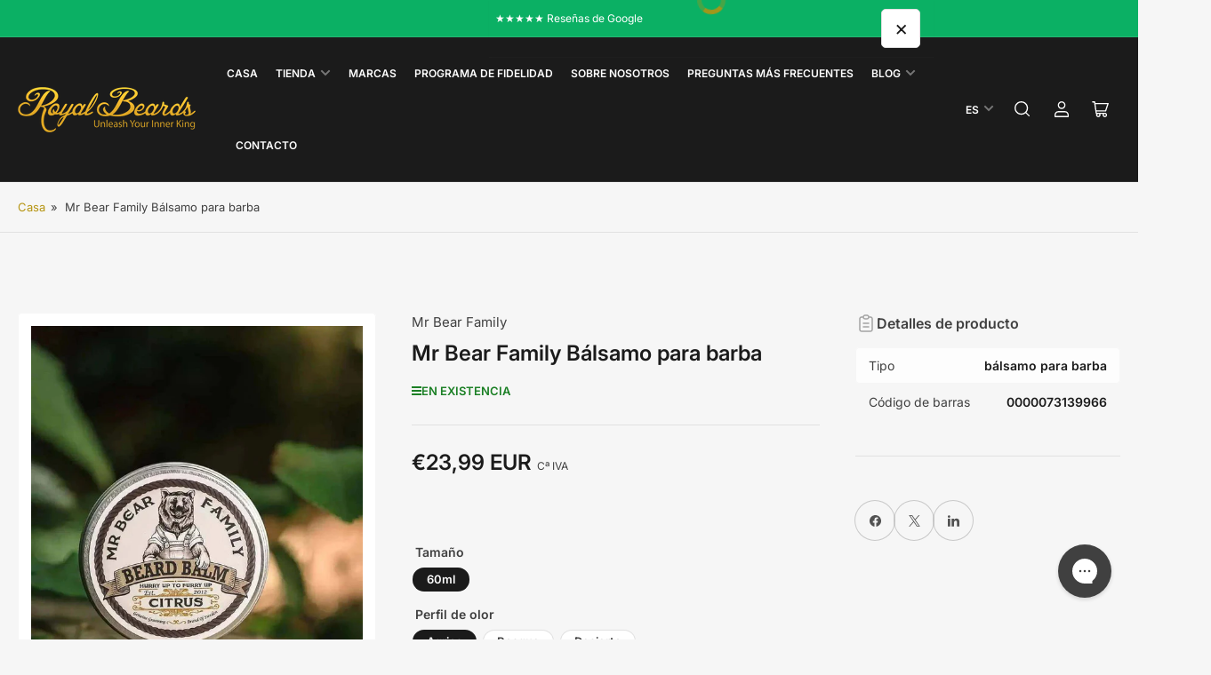

--- FILE ---
content_type: text/html; charset=utf-8
request_url: https://royalbeards.eu/es/products/mr-bear-family-beard-balm
body_size: 99804
content:
<!doctype html>
<html
  lang="es"
  
>
  <head>
    <meta charset="utf-8">
    <meta name="viewport" content="width=device-width, initial-scale=1">

    <title>
      Bálsamo para barba Mr Bear Family: hidrata y peina con aromas naturales
 &ndash; RoyalBeards</title>

    <link rel="preconnect" href="//cdn.shopify.com" crossorigin>

    
      <link rel="preconnect" href="//fonts.shopifycdn.com" crossorigin>
    

    
    
      <link
        rel="preload"
        as="font"
        href="//royalbeards.eu/cdn/fonts/inter/inter_n4.b2a3f24c19b4de56e8871f609e73ca7f6d2e2bb9.woff2"
        type="font/woff2"
        crossorigin
      >
    
    
      <link
        rel="preload"
        as="font"
        href="//royalbeards.eu/cdn/fonts/inter/inter_n6.771af0474a71b3797eb38f3487d6fb79d43b6877.woff2"
        type="font/woff2"
        crossorigin
      >
    
    

    



<style data-shopify>
   @font-face {
  font-family: Inter;
  font-weight: 400;
  font-style: normal;
  font-display: swap;
  src: url("//royalbeards.eu/cdn/fonts/inter/inter_n4.b2a3f24c19b4de56e8871f609e73ca7f6d2e2bb9.woff2") format("woff2"),
       url("//royalbeards.eu/cdn/fonts/inter/inter_n4.af8052d517e0c9ffac7b814872cecc27ae1fa132.woff") format("woff");
}

   @font-face {
  font-family: Inter;
  font-weight: 700;
  font-style: normal;
  font-display: swap;
  src: url("//royalbeards.eu/cdn/fonts/inter/inter_n7.02711e6b374660cfc7915d1afc1c204e633421e4.woff2") format("woff2"),
       url("//royalbeards.eu/cdn/fonts/inter/inter_n7.6dab87426f6b8813070abd79972ceaf2f8d3b012.woff") format("woff");
}

   @font-face {
  font-family: Inter;
  font-weight: 400;
  font-style: italic;
  font-display: swap;
  src: url("//royalbeards.eu/cdn/fonts/inter/inter_i4.feae1981dda792ab80d117249d9c7e0f1017e5b3.woff2") format("woff2"),
       url("//royalbeards.eu/cdn/fonts/inter/inter_i4.62773b7113d5e5f02c71486623cf828884c85c6e.woff") format("woff");
}

   @font-face {
  font-family: Inter;
  font-weight: 700;
  font-style: italic;
  font-display: swap;
  src: url("//royalbeards.eu/cdn/fonts/inter/inter_i7.b377bcd4cc0f160622a22d638ae7e2cd9b86ea4c.woff2") format("woff2"),
       url("//royalbeards.eu/cdn/fonts/inter/inter_i7.7c69a6a34e3bb44fcf6f975857e13b9a9b25beb4.woff") format("woff");
}

   @font-face {
  font-family: Inter;
  font-weight: 600;
  font-style: normal;
  font-display: swap;
  src: url("//royalbeards.eu/cdn/fonts/inter/inter_n6.771af0474a71b3797eb38f3487d6fb79d43b6877.woff2") format("woff2"),
       url("//royalbeards.eu/cdn/fonts/inter/inter_n6.88c903d8f9e157d48b73b7777d0642925bcecde7.woff") format("woff");
}

   @font-face {
  font-family: Inter;
  font-weight: 700;
  font-style: normal;
  font-display: swap;
  src: url("//royalbeards.eu/cdn/fonts/inter/inter_n7.02711e6b374660cfc7915d1afc1c204e633421e4.woff2") format("woff2"),
       url("//royalbeards.eu/cdn/fonts/inter/inter_n7.6dab87426f6b8813070abd79972ceaf2f8d3b012.woff") format("woff");
}

   @font-face {
  font-family: Inter;
  font-weight: 600;
  font-style: italic;
  font-display: swap;
  src: url("//royalbeards.eu/cdn/fonts/inter/inter_i6.3bbe0fe1c7ee4f282f9c2e296f3e4401a48cbe19.woff2") format("woff2"),
       url("//royalbeards.eu/cdn/fonts/inter/inter_i6.8bea21f57a10d5416ddf685e2c91682ec237876d.woff") format("woff");
}

   @font-face {
  font-family: Inter;
  font-weight: 700;
  font-style: italic;
  font-display: swap;
  src: url("//royalbeards.eu/cdn/fonts/inter/inter_i7.b377bcd4cc0f160622a22d638ae7e2cd9b86ea4c.woff2") format("woff2"),
       url("//royalbeards.eu/cdn/fonts/inter/inter_i7.7c69a6a34e3bb44fcf6f975857e13b9a9b25beb4.woff") format("woff");
}

@font-face {
  font-family: Inter;
  font-weight: 600;
  font-style: normal;
  font-display: swap;
  src: url("//royalbeards.eu/cdn/fonts/inter/inter_n6.771af0474a71b3797eb38f3487d6fb79d43b6877.woff2") format("woff2"),
       url("//royalbeards.eu/cdn/fonts/inter/inter_n6.88c903d8f9e157d48b73b7777d0642925bcecde7.woff") format("woff");
}

:root {
   	--page-width: 158rem;
   	--spacing-base-1: 2rem;

   	--grid-desktop-horizontal-spacing: 16px;
   	--grid-desktop-vertical-spacing: 16px;
   	--grid-mobile-horizontal-spacing: 10px;
   	--grid-mobile-vertical-spacing: 10px;

   	--border-radius-base: 5px;
   	--buttons-radius: 30px;
   	--inputs-radius: 5px;
   	--inputs-border-width: 1px;
   	--inputs-border-opacity: .2;

   	--color-base-white: #fff;
   	--color-product-review-star: #FFB800;
   	--color-base-text: 64, 64, 64;
   	--color-base-text-alt: 27, 27, 27;
   	--color-base-border: 225, 225, 225;
   	--color-base-background-1: 246, 246, 246;
   	--color-base-background-2: 255, 255, 255;
   	--color-base-accent-1: 181, 148, 16;
   	--color-base-accent-1-text: 255, 255, 255;
   	--color-base-accent-2: 27, 27, 27;
   	--color-base-accent-2-text: 255, 255, 255;
   	--color-base-accent-3: 11, 176, 100;
   	--color-base-accent-3-text: 255, 255, 255;
   	--color-button-disabled: #e1e1e1;
   	--color-card-border: 246, 246, 246;

   	
   	--color-buttons-primary-background: 11, 176, 100;
   	
   	
   	--color-buttons-primary-text: 255, 255, 255;
   	
   	
   	--color-buttons-secondary-background: 27, 27, 27;
   	
   	
   	--color-buttons-secondary-text: 255, 255, 255;
   	

   	--color-sale: rgba(206, 51, 60, 1.0);
   	--color-sale-background: #f1c3c6;
   	--color-error: rgba(188, 34, 34, 1.0);
   	--color-error-background: #fcecec;
   	--color-success: rgba(26, 127, 36, 1.0);
   	--color-success-background: #eefcef;
   	--color-warning: rgba(189, 107, 27, 1.0);
   	--color-warning-background: #f8e1cb;
   	--color-preorder: rgba(11, 108, 255, 1.0);
   	--color-preorder-background: #d2e4ff;
   	--color-backorder: rgba(26, 127, 36, 1.0);
   	--color-backorder-background: #b3efb9;
   	--color-price: 27, 27, 27, 1.0;
   	--color-price-discounted: 64, 64, 64, 1.0;

   	--font-body-family: Inter, sans-serif;
   	--font-body-style: normal;
   	--font-body-weight: 400;
   	--font-bolder-weight: 600;

   	--font-heading-family: Inter, sans-serif;
   	--font-heading-style: normal;
   	--font-heading-weight: 600;

   	--font-body-scale: 1.0;
   	--font-heading-scale: 1.0;
   	--font-heading-spacing: 0.0em;
   	--font-heading-transform: none;
   	--font-product-price-scale: 1.0;
   	--font-product-price-grid-scale: 1.0;

   	--font-buttons-family: Inter,sans-serif;
   	--font-buttons-transform: none;

   	--font-badges-transform: uppercase;
   }

  :root,
  .color-background-1 {
    --color-foreground: var(--color-base-text);
    --color-foreground-alt: var(--color-base-text-alt);
    --color-background: var(--color-base-background-1);
    --color-border: rgb(var(--color-base-border));
    --color-box-shadow: rgba(var(--color-base-border), 0.3);
    --color-accent-1: var(--color-base-accent-1);
    --color-accent-2: var(--color-base-accent-2);
    --color-button: var(--color-buttons-primary-background, var(--color-base-accent-1));
    --color-button-text: var(--color-buttons-primary-text, var(--color-base-accent-1-text));
  }

  .color-background-2 {
    --color-foreground: var(--color-base-text);
    --color-foreground-alt: var(--color-base-text-alt);
    --color-background: var(--color-base-background-2);
    --color-border: rgb(var(--color-base-border));
    --color-box-shadow: rgba(var(--color-base-border), 0.3);
    --color-accent-1: var(--color-base-accent-1);
    --color-accent-2: var(--color-base-accent-2);
    --color-button: var(--color-buttons-primary-background, var(--color-base-accent-1));
    --color-button-text: var(--color-buttons-primary-text, var(--color-base-accent-1-text));
  }

  .color-accent-1 {
    --color-foreground: var(--color-base-accent-1-text);
    --color-foreground-alt: var(--color-base-accent-1-text);
    --color-background: var(--color-base-accent-1);
    --color-border: rgba(var(--color-base-accent-3-text), 0.2);
    --color-box-shadow: rgba(var(--color-base-border), 0.05);
    --color-accent-1: var(--color-base-accent-1-text);
    --color-accent-2: var(--color-base-accent-2);
    --color-button: var(--color-base-accent-2);
    --color-button-text: var(--color-base-accent-2-text);
  }

  .color-accent-2 {
    --color-foreground: var(--color-base-accent-2-text);
    --color-foreground-alt: var(--color-base-accent-2-text);
    --color-background: var(--color-base-accent-2);
    --color-border: rgba(var(--color-base-accent-2-text), 0.1);
    --color-box-shadow: rgba(var(--color-base-border), 0.05);
    --color-accent-1: var(--color-base-accent-1-text);
    --color-accent-2: var(--color-base-accent-1);
    --color-button: var(--color-base-accent-1);
    --color-button-text: var(--color-base-accent-1-text);
  }

  .color-accent-3 {
    --color-foreground: var(--color-base-accent-3-text);
    --color-foreground-alt: var(--color-base-accent-3-text);
    --color-background: var(--color-base-accent-3);
    --color-border: rgba(var(--color-base-accent-3-text), 0.1);
    --color-box-shadow: rgba(var(--color-base-border), 0.05);
    --color-accent-1: var(--color-base-accent-1-text);
    --color-accent-2: var(--color-base-accent-1);
    --color-button: var(--color-base-accent-1);
    --color-button-text: var(--color-base-accent-1-text);
  }

  body,
  .color-background-1,
  .color-background-2,
  .color-accent-1,
  .color-accent-2,
  .color-accent-3 {
   color: rgb(var(--color-foreground));
   background-color: rgb(var(--color-background));
  }
</style>


    <style>
      html {
        box-sizing: border-box;
        -ms-overflow-style: scrollbar;
        -webkit-tap-highlight-color: rgba(0, 0, 0, 0);
        height: 100%;
        font-size: calc(var(--font-body-scale) * 62.5%);
        scroll-behavior: smooth;
        line-height: 1.15;
        -webkit-text-size-adjust: 100%;
      }

      * {
        box-sizing: inherit;
      }

      *::before,
      *::after {
        box-sizing: inherit;
      }

      .drawer {
        position: fixed;
        top: 0;
        inset-inline-end: 0;
        height: 100dvh;
        width: 85vw;
        max-width: 40rem;
        transform: translateX(calc(100% + 5rem));
      }

      [dir='rtl'] .drawer {
        transform: translateX(calc(-100% - 5rem));
      }

      .dropdown-list-wrap {
        visibility: hidden;
        opacity: 0;
      }

      .breadcrumb {
        display: none;
      }

      @media (min-width: 990px) {
        .breadcrumb {
          display: block;
        }
      }

      slideshow-component {
        display: block;
        height: auto;
        overflow: visible;
        position: relative;
      }

      .slideshow {
        position: relative;
        display: block;
        overflow: hidden;
        z-index: 1;
      }

      .slideshow-slide {
        position: relative;
        width: 100%;
        display: block;
        flex: none;
      }
    </style>

    <link href="//royalbeards.eu/cdn/shop/t/32/assets/base.css?v=83682747193425966811744204924" rel="stylesheet" type="text/css" media="all" />

    <script src="//royalbeards.eu/cdn/shop/t/32/assets/pubsub.js?v=76057839005962940711744204924" defer="defer"></script>
    <script src="//royalbeards.eu/cdn/shop/t/32/assets/scripts.js?v=46550043881788263671744204924" defer="defer"></script>

    <script>window.performance && window.performance.mark && window.performance.mark('shopify.content_for_header.start');</script><meta name="google-site-verification" content="dzwb6wpaaXc_UB4PMPo2FpntCmn0e7GGCa0DAtRcQGY">
<meta id="shopify-digital-wallet" name="shopify-digital-wallet" content="/77352665431/digital_wallets/dialog">
<meta name="shopify-checkout-api-token" content="be680b14224f7a4bfdd65731d6ebd575">
<meta id="in-context-paypal-metadata" data-shop-id="77352665431" data-venmo-supported="false" data-environment="production" data-locale="es_ES" data-paypal-v4="true" data-currency="EUR">
<link rel="alternate" hreflang="x-default" href="https://royalbeards.eu/products/mr-bear-family-beard-balm">
<link rel="alternate" hreflang="en-DK" href="https://royalbeards.eu/en-eu/products/mr-bear-family-beard-balm">
<link rel="alternate" hreflang="pt-DK" href="https://royalbeards.eu/pt-eu/products/mr-bear-family-beard-balm">
<link rel="alternate" hreflang="fr-DK" href="https://royalbeards.eu/fr-eu/products/mr-bear-family-beard-balm">
<link rel="alternate" hreflang="es-DK" href="https://royalbeards.eu/es-eu/products/mr-bear-family-beard-balm">
<link rel="alternate" hreflang="de-DK" href="https://royalbeards.eu/de-eu/products/mr-bear-family-beard-balm">
<link rel="alternate" hreflang="it-DK" href="https://royalbeards.eu/it-eu/products/mr-bear-family-beard-balm">
<link rel="alternate" hreflang="nl-DK" href="https://royalbeards.eu/nl-eu/products/mr-bear-family-beard-balm">
<link rel="alternate" hreflang="sv-DK" href="https://royalbeards.eu/sv-eu/products/mr-bear-family-beard-balm">
<link rel="alternate" hreflang="en-FI" href="https://royalbeards.eu/en-eu/products/mr-bear-family-beard-balm">
<link rel="alternate" hreflang="pt-FI" href="https://royalbeards.eu/pt-eu/products/mr-bear-family-beard-balm">
<link rel="alternate" hreflang="fr-FI" href="https://royalbeards.eu/fr-eu/products/mr-bear-family-beard-balm">
<link rel="alternate" hreflang="es-FI" href="https://royalbeards.eu/es-eu/products/mr-bear-family-beard-balm">
<link rel="alternate" hreflang="de-FI" href="https://royalbeards.eu/de-eu/products/mr-bear-family-beard-balm">
<link rel="alternate" hreflang="it-FI" href="https://royalbeards.eu/it-eu/products/mr-bear-family-beard-balm">
<link rel="alternate" hreflang="nl-FI" href="https://royalbeards.eu/nl-eu/products/mr-bear-family-beard-balm">
<link rel="alternate" hreflang="sv-FI" href="https://royalbeards.eu/sv-eu/products/mr-bear-family-beard-balm">
<link rel="alternate" hreflang="en-NO" href="https://royalbeards.eu/en-eu/products/mr-bear-family-beard-balm">
<link rel="alternate" hreflang="pt-NO" href="https://royalbeards.eu/pt-eu/products/mr-bear-family-beard-balm">
<link rel="alternate" hreflang="fr-NO" href="https://royalbeards.eu/fr-eu/products/mr-bear-family-beard-balm">
<link rel="alternate" hreflang="es-NO" href="https://royalbeards.eu/es-eu/products/mr-bear-family-beard-balm">
<link rel="alternate" hreflang="de-NO" href="https://royalbeards.eu/de-eu/products/mr-bear-family-beard-balm">
<link rel="alternate" hreflang="it-NO" href="https://royalbeards.eu/it-eu/products/mr-bear-family-beard-balm">
<link rel="alternate" hreflang="nl-NO" href="https://royalbeards.eu/nl-eu/products/mr-bear-family-beard-balm">
<link rel="alternate" hreflang="sv-NO" href="https://royalbeards.eu/sv-eu/products/mr-bear-family-beard-balm">
<link rel="alternate" hreflang="es-ES" href="https://royalbeards.eu/es-es/products/mr-bear-family-beard-balm">
<link rel="alternate" hreflang="pt-ES" href="https://royalbeards.eu/pt-es/products/mr-bear-family-beard-balm">
<link rel="alternate" hreflang="fr-ES" href="https://royalbeards.eu/fr-es/products/mr-bear-family-beard-balm">
<link rel="alternate" hreflang="de-ES" href="https://royalbeards.eu/de-es/products/mr-bear-family-beard-balm">
<link rel="alternate" hreflang="en-ES" href="https://royalbeards.eu/en-es/products/mr-bear-family-beard-balm">
<link rel="alternate" hreflang="it-ES" href="https://royalbeards.eu/it-es/products/mr-bear-family-beard-balm">
<link rel="alternate" hreflang="nl-ES" href="https://royalbeards.eu/nl-es/products/mr-bear-family-beard-balm">
<link rel="alternate" hreflang="sv-ES" href="https://royalbeards.eu/sv-es/products/mr-bear-family-beard-balm">
<link rel="alternate" hreflang="en-AT" href="https://royalbeards.eu/en-roe/products/mr-bear-family-beard-balm">
<link rel="alternate" hreflang="pt-AT" href="https://royalbeards.eu/pt-roe/products/mr-bear-family-beard-balm">
<link rel="alternate" hreflang="fr-AT" href="https://royalbeards.eu/fr-roe/products/mr-bear-family-beard-balm">
<link rel="alternate" hreflang="es-AT" href="https://royalbeards.eu/es-roe/products/mr-bear-family-beard-balm">
<link rel="alternate" hreflang="de-AT" href="https://royalbeards.eu/de-roe/products/mr-bear-family-beard-balm">
<link rel="alternate" hreflang="it-AT" href="https://royalbeards.eu/it-roe/products/mr-bear-family-beard-balm">
<link rel="alternate" hreflang="nl-AT" href="https://royalbeards.eu/nl-roe/products/mr-bear-family-beard-balm">
<link rel="alternate" hreflang="sv-AT" href="https://royalbeards.eu/sv-roe/products/mr-bear-family-beard-balm">
<link rel="alternate" hreflang="en-BE" href="https://royalbeards.eu/en-roe/products/mr-bear-family-beard-balm">
<link rel="alternate" hreflang="pt-BE" href="https://royalbeards.eu/pt-roe/products/mr-bear-family-beard-balm">
<link rel="alternate" hreflang="fr-BE" href="https://royalbeards.eu/fr-roe/products/mr-bear-family-beard-balm">
<link rel="alternate" hreflang="es-BE" href="https://royalbeards.eu/es-roe/products/mr-bear-family-beard-balm">
<link rel="alternate" hreflang="de-BE" href="https://royalbeards.eu/de-roe/products/mr-bear-family-beard-balm">
<link rel="alternate" hreflang="it-BE" href="https://royalbeards.eu/it-roe/products/mr-bear-family-beard-balm">
<link rel="alternate" hreflang="nl-BE" href="https://royalbeards.eu/nl-roe/products/mr-bear-family-beard-balm">
<link rel="alternate" hreflang="sv-BE" href="https://royalbeards.eu/sv-roe/products/mr-bear-family-beard-balm">
<link rel="alternate" hreflang="en-BG" href="https://royalbeards.eu/en-roe/products/mr-bear-family-beard-balm">
<link rel="alternate" hreflang="pt-BG" href="https://royalbeards.eu/pt-roe/products/mr-bear-family-beard-balm">
<link rel="alternate" hreflang="fr-BG" href="https://royalbeards.eu/fr-roe/products/mr-bear-family-beard-balm">
<link rel="alternate" hreflang="es-BG" href="https://royalbeards.eu/es-roe/products/mr-bear-family-beard-balm">
<link rel="alternate" hreflang="de-BG" href="https://royalbeards.eu/de-roe/products/mr-bear-family-beard-balm">
<link rel="alternate" hreflang="it-BG" href="https://royalbeards.eu/it-roe/products/mr-bear-family-beard-balm">
<link rel="alternate" hreflang="nl-BG" href="https://royalbeards.eu/nl-roe/products/mr-bear-family-beard-balm">
<link rel="alternate" hreflang="sv-BG" href="https://royalbeards.eu/sv-roe/products/mr-bear-family-beard-balm">
<link rel="alternate" hreflang="en-CZ" href="https://royalbeards.eu/en-roe/products/mr-bear-family-beard-balm">
<link rel="alternate" hreflang="pt-CZ" href="https://royalbeards.eu/pt-roe/products/mr-bear-family-beard-balm">
<link rel="alternate" hreflang="fr-CZ" href="https://royalbeards.eu/fr-roe/products/mr-bear-family-beard-balm">
<link rel="alternate" hreflang="es-CZ" href="https://royalbeards.eu/es-roe/products/mr-bear-family-beard-balm">
<link rel="alternate" hreflang="de-CZ" href="https://royalbeards.eu/de-roe/products/mr-bear-family-beard-balm">
<link rel="alternate" hreflang="it-CZ" href="https://royalbeards.eu/it-roe/products/mr-bear-family-beard-balm">
<link rel="alternate" hreflang="nl-CZ" href="https://royalbeards.eu/nl-roe/products/mr-bear-family-beard-balm">
<link rel="alternate" hreflang="sv-CZ" href="https://royalbeards.eu/sv-roe/products/mr-bear-family-beard-balm">
<link rel="alternate" hreflang="en-EE" href="https://royalbeards.eu/en-roe/products/mr-bear-family-beard-balm">
<link rel="alternate" hreflang="pt-EE" href="https://royalbeards.eu/pt-roe/products/mr-bear-family-beard-balm">
<link rel="alternate" hreflang="fr-EE" href="https://royalbeards.eu/fr-roe/products/mr-bear-family-beard-balm">
<link rel="alternate" hreflang="es-EE" href="https://royalbeards.eu/es-roe/products/mr-bear-family-beard-balm">
<link rel="alternate" hreflang="de-EE" href="https://royalbeards.eu/de-roe/products/mr-bear-family-beard-balm">
<link rel="alternate" hreflang="it-EE" href="https://royalbeards.eu/it-roe/products/mr-bear-family-beard-balm">
<link rel="alternate" hreflang="nl-EE" href="https://royalbeards.eu/nl-roe/products/mr-bear-family-beard-balm">
<link rel="alternate" hreflang="sv-EE" href="https://royalbeards.eu/sv-roe/products/mr-bear-family-beard-balm">
<link rel="alternate" hreflang="en-GR" href="https://royalbeards.eu/en-roe/products/mr-bear-family-beard-balm">
<link rel="alternate" hreflang="pt-GR" href="https://royalbeards.eu/pt-roe/products/mr-bear-family-beard-balm">
<link rel="alternate" hreflang="fr-GR" href="https://royalbeards.eu/fr-roe/products/mr-bear-family-beard-balm">
<link rel="alternate" hreflang="es-GR" href="https://royalbeards.eu/es-roe/products/mr-bear-family-beard-balm">
<link rel="alternate" hreflang="de-GR" href="https://royalbeards.eu/de-roe/products/mr-bear-family-beard-balm">
<link rel="alternate" hreflang="it-GR" href="https://royalbeards.eu/it-roe/products/mr-bear-family-beard-balm">
<link rel="alternate" hreflang="nl-GR" href="https://royalbeards.eu/nl-roe/products/mr-bear-family-beard-balm">
<link rel="alternate" hreflang="sv-GR" href="https://royalbeards.eu/sv-roe/products/mr-bear-family-beard-balm">
<link rel="alternate" hreflang="en-HR" href="https://royalbeards.eu/en-roe/products/mr-bear-family-beard-balm">
<link rel="alternate" hreflang="pt-HR" href="https://royalbeards.eu/pt-roe/products/mr-bear-family-beard-balm">
<link rel="alternate" hreflang="fr-HR" href="https://royalbeards.eu/fr-roe/products/mr-bear-family-beard-balm">
<link rel="alternate" hreflang="es-HR" href="https://royalbeards.eu/es-roe/products/mr-bear-family-beard-balm">
<link rel="alternate" hreflang="de-HR" href="https://royalbeards.eu/de-roe/products/mr-bear-family-beard-balm">
<link rel="alternate" hreflang="it-HR" href="https://royalbeards.eu/it-roe/products/mr-bear-family-beard-balm">
<link rel="alternate" hreflang="nl-HR" href="https://royalbeards.eu/nl-roe/products/mr-bear-family-beard-balm">
<link rel="alternate" hreflang="sv-HR" href="https://royalbeards.eu/sv-roe/products/mr-bear-family-beard-balm">
<link rel="alternate" hreflang="en-HU" href="https://royalbeards.eu/en-roe/products/mr-bear-family-beard-balm">
<link rel="alternate" hreflang="pt-HU" href="https://royalbeards.eu/pt-roe/products/mr-bear-family-beard-balm">
<link rel="alternate" hreflang="fr-HU" href="https://royalbeards.eu/fr-roe/products/mr-bear-family-beard-balm">
<link rel="alternate" hreflang="es-HU" href="https://royalbeards.eu/es-roe/products/mr-bear-family-beard-balm">
<link rel="alternate" hreflang="de-HU" href="https://royalbeards.eu/de-roe/products/mr-bear-family-beard-balm">
<link rel="alternate" hreflang="it-HU" href="https://royalbeards.eu/it-roe/products/mr-bear-family-beard-balm">
<link rel="alternate" hreflang="nl-HU" href="https://royalbeards.eu/nl-roe/products/mr-bear-family-beard-balm">
<link rel="alternate" hreflang="sv-HU" href="https://royalbeards.eu/sv-roe/products/mr-bear-family-beard-balm">
<link rel="alternate" hreflang="en-IE" href="https://royalbeards.eu/en-roe/products/mr-bear-family-beard-balm">
<link rel="alternate" hreflang="pt-IE" href="https://royalbeards.eu/pt-roe/products/mr-bear-family-beard-balm">
<link rel="alternate" hreflang="fr-IE" href="https://royalbeards.eu/fr-roe/products/mr-bear-family-beard-balm">
<link rel="alternate" hreflang="es-IE" href="https://royalbeards.eu/es-roe/products/mr-bear-family-beard-balm">
<link rel="alternate" hreflang="de-IE" href="https://royalbeards.eu/de-roe/products/mr-bear-family-beard-balm">
<link rel="alternate" hreflang="it-IE" href="https://royalbeards.eu/it-roe/products/mr-bear-family-beard-balm">
<link rel="alternate" hreflang="nl-IE" href="https://royalbeards.eu/nl-roe/products/mr-bear-family-beard-balm">
<link rel="alternate" hreflang="sv-IE" href="https://royalbeards.eu/sv-roe/products/mr-bear-family-beard-balm">
<link rel="alternate" hreflang="en-LT" href="https://royalbeards.eu/en-roe/products/mr-bear-family-beard-balm">
<link rel="alternate" hreflang="pt-LT" href="https://royalbeards.eu/pt-roe/products/mr-bear-family-beard-balm">
<link rel="alternate" hreflang="fr-LT" href="https://royalbeards.eu/fr-roe/products/mr-bear-family-beard-balm">
<link rel="alternate" hreflang="es-LT" href="https://royalbeards.eu/es-roe/products/mr-bear-family-beard-balm">
<link rel="alternate" hreflang="de-LT" href="https://royalbeards.eu/de-roe/products/mr-bear-family-beard-balm">
<link rel="alternate" hreflang="it-LT" href="https://royalbeards.eu/it-roe/products/mr-bear-family-beard-balm">
<link rel="alternate" hreflang="nl-LT" href="https://royalbeards.eu/nl-roe/products/mr-bear-family-beard-balm">
<link rel="alternate" hreflang="sv-LT" href="https://royalbeards.eu/sv-roe/products/mr-bear-family-beard-balm">
<link rel="alternate" hreflang="en-LU" href="https://royalbeards.eu/en-roe/products/mr-bear-family-beard-balm">
<link rel="alternate" hreflang="pt-LU" href="https://royalbeards.eu/pt-roe/products/mr-bear-family-beard-balm">
<link rel="alternate" hreflang="fr-LU" href="https://royalbeards.eu/fr-roe/products/mr-bear-family-beard-balm">
<link rel="alternate" hreflang="es-LU" href="https://royalbeards.eu/es-roe/products/mr-bear-family-beard-balm">
<link rel="alternate" hreflang="de-LU" href="https://royalbeards.eu/de-roe/products/mr-bear-family-beard-balm">
<link rel="alternate" hreflang="it-LU" href="https://royalbeards.eu/it-roe/products/mr-bear-family-beard-balm">
<link rel="alternate" hreflang="nl-LU" href="https://royalbeards.eu/nl-roe/products/mr-bear-family-beard-balm">
<link rel="alternate" hreflang="sv-LU" href="https://royalbeards.eu/sv-roe/products/mr-bear-family-beard-balm">
<link rel="alternate" hreflang="en-LV" href="https://royalbeards.eu/en-roe/products/mr-bear-family-beard-balm">
<link rel="alternate" hreflang="pt-LV" href="https://royalbeards.eu/pt-roe/products/mr-bear-family-beard-balm">
<link rel="alternate" hreflang="fr-LV" href="https://royalbeards.eu/fr-roe/products/mr-bear-family-beard-balm">
<link rel="alternate" hreflang="es-LV" href="https://royalbeards.eu/es-roe/products/mr-bear-family-beard-balm">
<link rel="alternate" hreflang="de-LV" href="https://royalbeards.eu/de-roe/products/mr-bear-family-beard-balm">
<link rel="alternate" hreflang="it-LV" href="https://royalbeards.eu/it-roe/products/mr-bear-family-beard-balm">
<link rel="alternate" hreflang="nl-LV" href="https://royalbeards.eu/nl-roe/products/mr-bear-family-beard-balm">
<link rel="alternate" hreflang="sv-LV" href="https://royalbeards.eu/sv-roe/products/mr-bear-family-beard-balm">
<link rel="alternate" hreflang="en-PL" href="https://royalbeards.eu/en-roe/products/mr-bear-family-beard-balm">
<link rel="alternate" hreflang="pt-PL" href="https://royalbeards.eu/pt-roe/products/mr-bear-family-beard-balm">
<link rel="alternate" hreflang="fr-PL" href="https://royalbeards.eu/fr-roe/products/mr-bear-family-beard-balm">
<link rel="alternate" hreflang="es-PL" href="https://royalbeards.eu/es-roe/products/mr-bear-family-beard-balm">
<link rel="alternate" hreflang="de-PL" href="https://royalbeards.eu/de-roe/products/mr-bear-family-beard-balm">
<link rel="alternate" hreflang="it-PL" href="https://royalbeards.eu/it-roe/products/mr-bear-family-beard-balm">
<link rel="alternate" hreflang="nl-PL" href="https://royalbeards.eu/nl-roe/products/mr-bear-family-beard-balm">
<link rel="alternate" hreflang="sv-PL" href="https://royalbeards.eu/sv-roe/products/mr-bear-family-beard-balm">
<link rel="alternate" hreflang="en-RO" href="https://royalbeards.eu/en-roe/products/mr-bear-family-beard-balm">
<link rel="alternate" hreflang="pt-RO" href="https://royalbeards.eu/pt-roe/products/mr-bear-family-beard-balm">
<link rel="alternate" hreflang="fr-RO" href="https://royalbeards.eu/fr-roe/products/mr-bear-family-beard-balm">
<link rel="alternate" hreflang="es-RO" href="https://royalbeards.eu/es-roe/products/mr-bear-family-beard-balm">
<link rel="alternate" hreflang="de-RO" href="https://royalbeards.eu/de-roe/products/mr-bear-family-beard-balm">
<link rel="alternate" hreflang="it-RO" href="https://royalbeards.eu/it-roe/products/mr-bear-family-beard-balm">
<link rel="alternate" hreflang="nl-RO" href="https://royalbeards.eu/nl-roe/products/mr-bear-family-beard-balm">
<link rel="alternate" hreflang="sv-RO" href="https://royalbeards.eu/sv-roe/products/mr-bear-family-beard-balm">
<link rel="alternate" hreflang="en-SI" href="https://royalbeards.eu/en-roe/products/mr-bear-family-beard-balm">
<link rel="alternate" hreflang="pt-SI" href="https://royalbeards.eu/pt-roe/products/mr-bear-family-beard-balm">
<link rel="alternate" hreflang="fr-SI" href="https://royalbeards.eu/fr-roe/products/mr-bear-family-beard-balm">
<link rel="alternate" hreflang="es-SI" href="https://royalbeards.eu/es-roe/products/mr-bear-family-beard-balm">
<link rel="alternate" hreflang="de-SI" href="https://royalbeards.eu/de-roe/products/mr-bear-family-beard-balm">
<link rel="alternate" hreflang="it-SI" href="https://royalbeards.eu/it-roe/products/mr-bear-family-beard-balm">
<link rel="alternate" hreflang="nl-SI" href="https://royalbeards.eu/nl-roe/products/mr-bear-family-beard-balm">
<link rel="alternate" hreflang="sv-SI" href="https://royalbeards.eu/sv-roe/products/mr-bear-family-beard-balm">
<link rel="alternate" hreflang="en-SK" href="https://royalbeards.eu/en-roe/products/mr-bear-family-beard-balm">
<link rel="alternate" hreflang="pt-SK" href="https://royalbeards.eu/pt-roe/products/mr-bear-family-beard-balm">
<link rel="alternate" hreflang="fr-SK" href="https://royalbeards.eu/fr-roe/products/mr-bear-family-beard-balm">
<link rel="alternate" hreflang="es-SK" href="https://royalbeards.eu/es-roe/products/mr-bear-family-beard-balm">
<link rel="alternate" hreflang="de-SK" href="https://royalbeards.eu/de-roe/products/mr-bear-family-beard-balm">
<link rel="alternate" hreflang="it-SK" href="https://royalbeards.eu/it-roe/products/mr-bear-family-beard-balm">
<link rel="alternate" hreflang="nl-SK" href="https://royalbeards.eu/nl-roe/products/mr-bear-family-beard-balm">
<link rel="alternate" hreflang="sv-SK" href="https://royalbeards.eu/sv-roe/products/mr-bear-family-beard-balm">
<link rel="alternate" hreflang="fr-FR" href="https://royalbeards.eu/fr-fr/products/mr-bear-family-beard-balm">
<link rel="alternate" hreflang="pt-FR" href="https://royalbeards.eu/pt-fr/products/mr-bear-family-beard-balm">
<link rel="alternate" hreflang="es-FR" href="https://royalbeards.eu/es-fr/products/mr-bear-family-beard-balm">
<link rel="alternate" hreflang="de-FR" href="https://royalbeards.eu/de-fr/products/mr-bear-family-beard-balm">
<link rel="alternate" hreflang="en-FR" href="https://royalbeards.eu/en-fr/products/mr-bear-family-beard-balm">
<link rel="alternate" hreflang="it-FR" href="https://royalbeards.eu/it-fr/products/mr-bear-family-beard-balm">
<link rel="alternate" hreflang="nl-FR" href="https://royalbeards.eu/nl-fr/products/mr-bear-family-beard-balm">
<link rel="alternate" hreflang="sv-FR" href="https://royalbeards.eu/sv-fr/products/mr-bear-family-beard-balm">
<link rel="alternate" hreflang="de-DE" href="https://royalbeards.eu/de-de/products/mr-bear-family-beard-balm">
<link rel="alternate" hreflang="fr-DE" href="https://royalbeards.eu/fr-de/products/mr-bear-family-beard-balm">
<link rel="alternate" hreflang="es-DE" href="https://royalbeards.eu/es-de/products/mr-bear-family-beard-balm">
<link rel="alternate" hreflang="pt-DE" href="https://royalbeards.eu/pt-de/products/mr-bear-family-beard-balm">
<link rel="alternate" hreflang="en-DE" href="https://royalbeards.eu/en-de/products/mr-bear-family-beard-balm">
<link rel="alternate" hreflang="it-DE" href="https://royalbeards.eu/it-de/products/mr-bear-family-beard-balm">
<link rel="alternate" hreflang="nl-DE" href="https://royalbeards.eu/nl-de/products/mr-bear-family-beard-balm">
<link rel="alternate" hreflang="sv-DE" href="https://royalbeards.eu/sv-de/products/mr-bear-family-beard-balm">
<link rel="alternate" hreflang="it-IT" href="https://royalbeards.eu/it-it/products/mr-bear-family-beard-balm">
<link rel="alternate" hreflang="fr-IT" href="https://royalbeards.eu/fr-it/products/mr-bear-family-beard-balm">
<link rel="alternate" hreflang="es-IT" href="https://royalbeards.eu/es-it/products/mr-bear-family-beard-balm">
<link rel="alternate" hreflang="de-IT" href="https://royalbeards.eu/de-it/products/mr-bear-family-beard-balm">
<link rel="alternate" hreflang="pt-IT" href="https://royalbeards.eu/pt-it/products/mr-bear-family-beard-balm">
<link rel="alternate" hreflang="en-IT" href="https://royalbeards.eu/en-it/products/mr-bear-family-beard-balm">
<link rel="alternate" hreflang="nl-IT" href="https://royalbeards.eu/nl-it/products/mr-bear-family-beard-balm">
<link rel="alternate" hreflang="sv-IT" href="https://royalbeards.eu/sv-it/products/mr-bear-family-beard-balm">
<link rel="alternate" hreflang="nl-NL" href="https://royalbeards.eu/nl-nl/products/mr-bear-family-beard-balm">
<link rel="alternate" hreflang="fr-NL" href="https://royalbeards.eu/fr-nl/products/mr-bear-family-beard-balm">
<link rel="alternate" hreflang="es-NL" href="https://royalbeards.eu/es-nl/products/mr-bear-family-beard-balm">
<link rel="alternate" hreflang="de-NL" href="https://royalbeards.eu/de-nl/products/mr-bear-family-beard-balm">
<link rel="alternate" hreflang="it-NL" href="https://royalbeards.eu/it-nl/products/mr-bear-family-beard-balm">
<link rel="alternate" hreflang="pt-NL" href="https://royalbeards.eu/pt-nl/products/mr-bear-family-beard-balm">
<link rel="alternate" hreflang="sv-NL" href="https://royalbeards.eu/sv-nl/products/mr-bear-family-beard-balm">
<link rel="alternate" hreflang="en-NL" href="https://royalbeards.eu/en-nl/products/mr-bear-family-beard-balm">
<link rel="alternate" hreflang="sv-SE" href="https://royalbeards.eu/sv-sv/products/mr-bear-family-beard-balm">
<link rel="alternate" hreflang="fr-SE" href="https://royalbeards.eu/fr-sv/products/mr-bear-family-beard-balm">
<link rel="alternate" hreflang="es-SE" href="https://royalbeards.eu/es-sv/products/mr-bear-family-beard-balm">
<link rel="alternate" hreflang="de-SE" href="https://royalbeards.eu/de-sv/products/mr-bear-family-beard-balm">
<link rel="alternate" hreflang="it-SE" href="https://royalbeards.eu/it-sv/products/mr-bear-family-beard-balm">
<link rel="alternate" hreflang="pt-SE" href="https://royalbeards.eu/pt-sv/products/mr-bear-family-beard-balm">
<link rel="alternate" hreflang="nl-SE" href="https://royalbeards.eu/nl-sv/products/mr-bear-family-beard-balm">
<link rel="alternate" hreflang="en-SE" href="https://royalbeards.eu/en-sv/products/mr-bear-family-beard-balm">
<link rel="alternate" hreflang="en-PT" href="https://royalbeards.eu/products/mr-bear-family-beard-balm">
<link rel="alternate" hreflang="fr-PT" href="https://royalbeards.eu/fr/products/mr-bear-family-beard-balm">
<link rel="alternate" hreflang="es-PT" href="https://royalbeards.eu/es/products/mr-bear-family-beard-balm">
<link rel="alternate" hreflang="de-PT" href="https://royalbeards.eu/de/products/mr-bear-family-beard-balm">
<link rel="alternate" hreflang="it-PT" href="https://royalbeards.eu/it/products/mr-bear-family-beard-balm">
<link rel="alternate" hreflang="pt-PT" href="https://royalbeards.eu/pt/products/mr-bear-family-beard-balm">
<link rel="alternate" hreflang="nl-PT" href="https://royalbeards.eu/nl/products/mr-bear-family-beard-balm">
<link rel="alternate" hreflang="sv-PT" href="https://royalbeards.eu/sv/products/mr-bear-family-beard-balm">
<link rel="alternate" type="application/json+oembed" href="https://royalbeards.eu/es/products/mr-bear-family-beard-balm.oembed">
<script async="async" src="/checkouts/internal/preloads.js?locale=es-PT"></script>
<link rel="preconnect" href="https://shop.app" crossorigin="anonymous">
<script async="async" src="https://shop.app/checkouts/internal/preloads.js?locale=es-PT&shop_id=77352665431" crossorigin="anonymous"></script>
<script id="apple-pay-shop-capabilities" type="application/json">{"shopId":77352665431,"countryCode":"PT","currencyCode":"EUR","merchantCapabilities":["supports3DS"],"merchantId":"gid:\/\/shopify\/Shop\/77352665431","merchantName":"RoyalBeards","requiredBillingContactFields":["postalAddress","email"],"requiredShippingContactFields":["postalAddress","email"],"shippingType":"shipping","supportedNetworks":["visa","maestro","masterCard"],"total":{"type":"pending","label":"RoyalBeards","amount":"1.00"},"shopifyPaymentsEnabled":true,"supportsSubscriptions":true}</script>
<script id="shopify-features" type="application/json">{"accessToken":"be680b14224f7a4bfdd65731d6ebd575","betas":["rich-media-storefront-analytics"],"domain":"royalbeards.eu","predictiveSearch":true,"shopId":77352665431,"locale":"es"}</script>
<script>var Shopify = Shopify || {};
Shopify.shop = "3c6d17-2.myshopify.com";
Shopify.locale = "es";
Shopify.currency = {"active":"EUR","rate":"1.0"};
Shopify.country = "PT";
Shopify.theme = {"name":"Maranello 3.1","id":180880507223,"schema_name":"Maranello","schema_version":"3.1.0","theme_store_id":2186,"role":"main"};
Shopify.theme.handle = "null";
Shopify.theme.style = {"id":null,"handle":null};
Shopify.cdnHost = "royalbeards.eu/cdn";
Shopify.routes = Shopify.routes || {};
Shopify.routes.root = "/es/";</script>
<script type="module">!function(o){(o.Shopify=o.Shopify||{}).modules=!0}(window);</script>
<script>!function(o){function n(){var o=[];function n(){o.push(Array.prototype.slice.apply(arguments))}return n.q=o,n}var t=o.Shopify=o.Shopify||{};t.loadFeatures=n(),t.autoloadFeatures=n()}(window);</script>
<script>
  window.ShopifyPay = window.ShopifyPay || {};
  window.ShopifyPay.apiHost = "shop.app\/pay";
  window.ShopifyPay.redirectState = null;
</script>
<script id="shop-js-analytics" type="application/json">{"pageType":"product"}</script>
<script defer="defer" async type="module" src="//royalbeards.eu/cdn/shopifycloud/shop-js/modules/v2/client.init-shop-cart-sync_BFpxDrjM.es.esm.js"></script>
<script defer="defer" async type="module" src="//royalbeards.eu/cdn/shopifycloud/shop-js/modules/v2/chunk.common_CnP21gUX.esm.js"></script>
<script defer="defer" async type="module" src="//royalbeards.eu/cdn/shopifycloud/shop-js/modules/v2/chunk.modal_D61HrJrg.esm.js"></script>
<script type="module">
  await import("//royalbeards.eu/cdn/shopifycloud/shop-js/modules/v2/client.init-shop-cart-sync_BFpxDrjM.es.esm.js");
await import("//royalbeards.eu/cdn/shopifycloud/shop-js/modules/v2/chunk.common_CnP21gUX.esm.js");
await import("//royalbeards.eu/cdn/shopifycloud/shop-js/modules/v2/chunk.modal_D61HrJrg.esm.js");

  window.Shopify.SignInWithShop?.initShopCartSync?.({"fedCMEnabled":true,"windoidEnabled":true});

</script>
<script>
  window.Shopify = window.Shopify || {};
  if (!window.Shopify.featureAssets) window.Shopify.featureAssets = {};
  window.Shopify.featureAssets['shop-js'] = {"shop-cart-sync":["modules/v2/client.shop-cart-sync_DunGk5rn.es.esm.js","modules/v2/chunk.common_CnP21gUX.esm.js","modules/v2/chunk.modal_D61HrJrg.esm.js"],"init-fed-cm":["modules/v2/client.init-fed-cm_Bhr0vd71.es.esm.js","modules/v2/chunk.common_CnP21gUX.esm.js","modules/v2/chunk.modal_D61HrJrg.esm.js"],"init-shop-email-lookup-coordinator":["modules/v2/client.init-shop-email-lookup-coordinator_Cgf-1HKc.es.esm.js","modules/v2/chunk.common_CnP21gUX.esm.js","modules/v2/chunk.modal_D61HrJrg.esm.js"],"init-windoid":["modules/v2/client.init-windoid_RKlvBm7f.es.esm.js","modules/v2/chunk.common_CnP21gUX.esm.js","modules/v2/chunk.modal_D61HrJrg.esm.js"],"shop-button":["modules/v2/client.shop-button_DcwUN_L_.es.esm.js","modules/v2/chunk.common_CnP21gUX.esm.js","modules/v2/chunk.modal_D61HrJrg.esm.js"],"shop-cash-offers":["modules/v2/client.shop-cash-offers_zT3TeJrS.es.esm.js","modules/v2/chunk.common_CnP21gUX.esm.js","modules/v2/chunk.modal_D61HrJrg.esm.js"],"shop-toast-manager":["modules/v2/client.shop-toast-manager_Dhsh6ZDd.es.esm.js","modules/v2/chunk.common_CnP21gUX.esm.js","modules/v2/chunk.modal_D61HrJrg.esm.js"],"init-shop-cart-sync":["modules/v2/client.init-shop-cart-sync_BFpxDrjM.es.esm.js","modules/v2/chunk.common_CnP21gUX.esm.js","modules/v2/chunk.modal_D61HrJrg.esm.js"],"init-customer-accounts-sign-up":["modules/v2/client.init-customer-accounts-sign-up__zAQf6yH.es.esm.js","modules/v2/client.shop-login-button_DmGuuAqh.es.esm.js","modules/v2/chunk.common_CnP21gUX.esm.js","modules/v2/chunk.modal_D61HrJrg.esm.js"],"pay-button":["modules/v2/client.pay-button_BSqAUYU_.es.esm.js","modules/v2/chunk.common_CnP21gUX.esm.js","modules/v2/chunk.modal_D61HrJrg.esm.js"],"init-customer-accounts":["modules/v2/client.init-customer-accounts_BUX2wPcc.es.esm.js","modules/v2/client.shop-login-button_DmGuuAqh.es.esm.js","modules/v2/chunk.common_CnP21gUX.esm.js","modules/v2/chunk.modal_D61HrJrg.esm.js"],"avatar":["modules/v2/client.avatar_BTnouDA3.es.esm.js"],"init-shop-for-new-customer-accounts":["modules/v2/client.init-shop-for-new-customer-accounts_C3NVS8-R.es.esm.js","modules/v2/client.shop-login-button_DmGuuAqh.es.esm.js","modules/v2/chunk.common_CnP21gUX.esm.js","modules/v2/chunk.modal_D61HrJrg.esm.js"],"shop-follow-button":["modules/v2/client.shop-follow-button_BoBKYaAK.es.esm.js","modules/v2/chunk.common_CnP21gUX.esm.js","modules/v2/chunk.modal_D61HrJrg.esm.js"],"checkout-modal":["modules/v2/client.checkout-modal_BzXpoShc.es.esm.js","modules/v2/chunk.common_CnP21gUX.esm.js","modules/v2/chunk.modal_D61HrJrg.esm.js"],"shop-login-button":["modules/v2/client.shop-login-button_DmGuuAqh.es.esm.js","modules/v2/chunk.common_CnP21gUX.esm.js","modules/v2/chunk.modal_D61HrJrg.esm.js"],"lead-capture":["modules/v2/client.lead-capture_ClopgrIx.es.esm.js","modules/v2/chunk.common_CnP21gUX.esm.js","modules/v2/chunk.modal_D61HrJrg.esm.js"],"shop-login":["modules/v2/client.shop-login_DQ0hrHfi.es.esm.js","modules/v2/chunk.common_CnP21gUX.esm.js","modules/v2/chunk.modal_D61HrJrg.esm.js"],"payment-terms":["modules/v2/client.payment-terms_Bawo8ezy.es.esm.js","modules/v2/chunk.common_CnP21gUX.esm.js","modules/v2/chunk.modal_D61HrJrg.esm.js"]};
</script>
<script>(function() {
  var isLoaded = false;
  function asyncLoad() {
    if (isLoaded) return;
    isLoaded = true;
    var urls = ["https:\/\/static.klaviyo.com\/onsite\/js\/klaviyo.js?company_id=X5zaJD\u0026shop=3c6d17-2.myshopify.com","https:\/\/s3.eu-west-1.amazonaws.com\/production-klarna-il-shopify-osm\/12a9ee477c6ea3cb327cc4409bfbae01a24edfd9\/3c6d17-2.myshopify.com-1744205438042.js?shop=3c6d17-2.myshopify.com"];
    for (var i = 0; i < urls.length; i++) {
      var s = document.createElement('script');
      s.type = 'text/javascript';
      s.async = true;
      s.src = urls[i];
      var x = document.getElementsByTagName('script')[0];
      x.parentNode.insertBefore(s, x);
    }
  };
  if(window.attachEvent) {
    window.attachEvent('onload', asyncLoad);
  } else {
    window.addEventListener('load', asyncLoad, false);
  }
})();</script>
<script id="__st">var __st={"a":77352665431,"offset":0,"reqid":"c810ed9a-f551-46d7-8584-2f1c13b3329c-1769902775","pageurl":"royalbeards.eu\/es\/products\/mr-bear-family-beard-balm","u":"20a238e7ec71","p":"product","rtyp":"product","rid":8632426070359};</script>
<script>window.ShopifyPaypalV4VisibilityTracking = true;</script>
<script id="captcha-bootstrap">!function(){'use strict';const t='contact',e='account',n='new_comment',o=[[t,t],['blogs',n],['comments',n],[t,'customer']],c=[[e,'customer_login'],[e,'guest_login'],[e,'recover_customer_password'],[e,'create_customer']],r=t=>t.map((([t,e])=>`form[action*='/${t}']:not([data-nocaptcha='true']) input[name='form_type'][value='${e}']`)).join(','),a=t=>()=>t?[...document.querySelectorAll(t)].map((t=>t.form)):[];function s(){const t=[...o],e=r(t);return a(e)}const i='password',u='form_key',d=['recaptcha-v3-token','g-recaptcha-response','h-captcha-response',i],f=()=>{try{return window.sessionStorage}catch{return}},m='__shopify_v',_=t=>t.elements[u];function p(t,e,n=!1){try{const o=window.sessionStorage,c=JSON.parse(o.getItem(e)),{data:r}=function(t){const{data:e,action:n}=t;return t[m]||n?{data:e,action:n}:{data:t,action:n}}(c);for(const[e,n]of Object.entries(r))t.elements[e]&&(t.elements[e].value=n);n&&o.removeItem(e)}catch(o){console.error('form repopulation failed',{error:o})}}const l='form_type',E='cptcha';function T(t){t.dataset[E]=!0}const w=window,h=w.document,L='Shopify',v='ce_forms',y='captcha';let A=!1;((t,e)=>{const n=(g='f06e6c50-85a8-45c8-87d0-21a2b65856fe',I='https://cdn.shopify.com/shopifycloud/storefront-forms-hcaptcha/ce_storefront_forms_captcha_hcaptcha.v1.5.2.iife.js',D={infoText:'Protegido por hCaptcha',privacyText:'Privacidad',termsText:'Términos'},(t,e,n)=>{const o=w[L][v],c=o.bindForm;if(c)return c(t,g,e,D).then(n);var r;o.q.push([[t,g,e,D],n]),r=I,A||(h.body.append(Object.assign(h.createElement('script'),{id:'captcha-provider',async:!0,src:r})),A=!0)});var g,I,D;w[L]=w[L]||{},w[L][v]=w[L][v]||{},w[L][v].q=[],w[L][y]=w[L][y]||{},w[L][y].protect=function(t,e){n(t,void 0,e),T(t)},Object.freeze(w[L][y]),function(t,e,n,w,h,L){const[v,y,A,g]=function(t,e,n){const i=e?o:[],u=t?c:[],d=[...i,...u],f=r(d),m=r(i),_=r(d.filter((([t,e])=>n.includes(e))));return[a(f),a(m),a(_),s()]}(w,h,L),I=t=>{const e=t.target;return e instanceof HTMLFormElement?e:e&&e.form},D=t=>v().includes(t);t.addEventListener('submit',(t=>{const e=I(t);if(!e)return;const n=D(e)&&!e.dataset.hcaptchaBound&&!e.dataset.recaptchaBound,o=_(e),c=g().includes(e)&&(!o||!o.value);(n||c)&&t.preventDefault(),c&&!n&&(function(t){try{if(!f())return;!function(t){const e=f();if(!e)return;const n=_(t);if(!n)return;const o=n.value;o&&e.removeItem(o)}(t);const e=Array.from(Array(32),(()=>Math.random().toString(36)[2])).join('');!function(t,e){_(t)||t.append(Object.assign(document.createElement('input'),{type:'hidden',name:u})),t.elements[u].value=e}(t,e),function(t,e){const n=f();if(!n)return;const o=[...t.querySelectorAll(`input[type='${i}']`)].map((({name:t})=>t)),c=[...d,...o],r={};for(const[a,s]of new FormData(t).entries())c.includes(a)||(r[a]=s);n.setItem(e,JSON.stringify({[m]:1,action:t.action,data:r}))}(t,e)}catch(e){console.error('failed to persist form',e)}}(e),e.submit())}));const S=(t,e)=>{t&&!t.dataset[E]&&(n(t,e.some((e=>e===t))),T(t))};for(const o of['focusin','change'])t.addEventListener(o,(t=>{const e=I(t);D(e)&&S(e,y())}));const B=e.get('form_key'),M=e.get(l),P=B&&M;t.addEventListener('DOMContentLoaded',(()=>{const t=y();if(P)for(const e of t)e.elements[l].value===M&&p(e,B);[...new Set([...A(),...v().filter((t=>'true'===t.dataset.shopifyCaptcha))])].forEach((e=>S(e,t)))}))}(h,new URLSearchParams(w.location.search),n,t,e,['guest_login'])})(!0,!0)}();</script>
<script integrity="sha256-4kQ18oKyAcykRKYeNunJcIwy7WH5gtpwJnB7kiuLZ1E=" data-source-attribution="shopify.loadfeatures" defer="defer" src="//royalbeards.eu/cdn/shopifycloud/storefront/assets/storefront/load_feature-a0a9edcb.js" crossorigin="anonymous"></script>
<script crossorigin="anonymous" defer="defer" src="//royalbeards.eu/cdn/shopifycloud/storefront/assets/shopify_pay/storefront-65b4c6d7.js?v=20250812"></script>
<script data-source-attribution="shopify.dynamic_checkout.dynamic.init">var Shopify=Shopify||{};Shopify.PaymentButton=Shopify.PaymentButton||{isStorefrontPortableWallets:!0,init:function(){window.Shopify.PaymentButton.init=function(){};var t=document.createElement("script");t.src="https://royalbeards.eu/cdn/shopifycloud/portable-wallets/latest/portable-wallets.es.js",t.type="module",document.head.appendChild(t)}};
</script>
<script data-source-attribution="shopify.dynamic_checkout.buyer_consent">
  function portableWalletsHideBuyerConsent(e){var t=document.getElementById("shopify-buyer-consent"),n=document.getElementById("shopify-subscription-policy-button");t&&n&&(t.classList.add("hidden"),t.setAttribute("aria-hidden","true"),n.removeEventListener("click",e))}function portableWalletsShowBuyerConsent(e){var t=document.getElementById("shopify-buyer-consent"),n=document.getElementById("shopify-subscription-policy-button");t&&n&&(t.classList.remove("hidden"),t.removeAttribute("aria-hidden"),n.addEventListener("click",e))}window.Shopify?.PaymentButton&&(window.Shopify.PaymentButton.hideBuyerConsent=portableWalletsHideBuyerConsent,window.Shopify.PaymentButton.showBuyerConsent=portableWalletsShowBuyerConsent);
</script>
<script>
  function portableWalletsCleanup(e){e&&e.src&&console.error("Failed to load portable wallets script "+e.src);var t=document.querySelectorAll("shopify-accelerated-checkout .shopify-payment-button__skeleton, shopify-accelerated-checkout-cart .wallet-cart-button__skeleton"),e=document.getElementById("shopify-buyer-consent");for(let e=0;e<t.length;e++)t[e].remove();e&&e.remove()}function portableWalletsNotLoadedAsModule(e){e instanceof ErrorEvent&&"string"==typeof e.message&&e.message.includes("import.meta")&&"string"==typeof e.filename&&e.filename.includes("portable-wallets")&&(window.removeEventListener("error",portableWalletsNotLoadedAsModule),window.Shopify.PaymentButton.failedToLoad=e,"loading"===document.readyState?document.addEventListener("DOMContentLoaded",window.Shopify.PaymentButton.init):window.Shopify.PaymentButton.init())}window.addEventListener("error",portableWalletsNotLoadedAsModule);
</script>

<script type="module" src="https://royalbeards.eu/cdn/shopifycloud/portable-wallets/latest/portable-wallets.es.js" onError="portableWalletsCleanup(this)" crossorigin="anonymous"></script>
<script nomodule>
  document.addEventListener("DOMContentLoaded", portableWalletsCleanup);
</script>

<script id='scb4127' type='text/javascript' async='' src='https://royalbeards.eu/cdn/shopifycloud/privacy-banner/storefront-banner.js'></script><link id="shopify-accelerated-checkout-styles" rel="stylesheet" media="screen" href="https://royalbeards.eu/cdn/shopifycloud/portable-wallets/latest/accelerated-checkout-backwards-compat.css" crossorigin="anonymous">
<style id="shopify-accelerated-checkout-cart">
        #shopify-buyer-consent {
  margin-top: 1em;
  display: inline-block;
  width: 100%;
}

#shopify-buyer-consent.hidden {
  display: none;
}

#shopify-subscription-policy-button {
  background: none;
  border: none;
  padding: 0;
  text-decoration: underline;
  font-size: inherit;
  cursor: pointer;
}

#shopify-subscription-policy-button::before {
  box-shadow: none;
}

      </style>

<script>window.performance && window.performance.mark && window.performance.mark('shopify.content_for_header.end');</script>

    <script>
      if (Shopify.designMode) {
        document.documentElement.classList.add('shopify-design-mode');
      }
    </script>
      <meta name="description" content="Nutre y peina tu barba con Mr Bear Family Beard Balm. Disponible en aromas Wilderness, Citrus y Woodland, elaborado con aceites naturales para suavizar y acondicionar la barba.">
    
    <link rel="canonical" href="https://royalbeards.eu/es/products/mr-bear-family-beard-balm">
    


<meta property="og:site_name" content="RoyalBeards">
<meta property="og:url" content="https://royalbeards.eu/es/products/mr-bear-family-beard-balm">
<meta property="og:title" content="Bálsamo para barba Mr Bear Family: hidrata y peina con aromas naturales">
<meta property="og:type" content="product">
<meta property="og:description" content="Nutre y peina tu barba con Mr Bear Family Beard Balm. Disponible en aromas Wilderness, Citrus y Woodland, elaborado con aceites naturales para suavizar y acondicionar la barba."><meta property="og:image" content="http://royalbeards.eu/cdn/shop/files/mr-bear-family-beard-balm-180353.webp?v=1724939362">
  <meta property="og:image:secure_url" content="https://royalbeards.eu/cdn/shop/files/mr-bear-family-beard-balm-180353.webp?v=1724939362">
  <meta property="og:image:width" content="1500">
  <meta property="og:image:height" content="1500"><meta
    property="og:price:amount"
    content="23,99"
  >
  <meta property="og:price:currency" content="EUR"><meta name="twitter:card" content="summary_large_image">
<meta name="twitter:title" content="Bálsamo para barba Mr Bear Family: hidrata y peina con aromas naturales">
<meta name="twitter:description" content="Nutre y peina tu barba con Mr Bear Family Beard Balm. Disponible en aromas Wilderness, Citrus y Woodland, elaborado con aceites naturales para suavizar y acondicionar la barba.">

    
      <link
        rel="icon"
        type="image/png"
        href="//royalbeards.eu/cdn/shop/files/favicon_royalbeards.webp?crop=center&height=32&v=1724432325&width=32"
      >
    

    <meta name="facebook-domain-verification" content="6wucnmpvkmqnaggrnbdi19wizez6l2" />
    <script async data-domain="royalbeards.eu" src="https://plausible.io/js/script.js"></script>  
    <script async data-custom-wpsob="1">function a(e){const t=e.getBoundingClientRect();return t.top>=0&&t.left>=0&&t.bottom<=(window.innerHeight||document.documentElement.clientHeight)&&t.right<=(window.innerWidth||document.documentElement.clientWidth)}function b(e){e.hasAttribute("data-wpsob-width")&&e.removeAttribute("width"),e.hasAttribute("data-wpsob-height")&&e.removeAttribute("height")}function c(){const e=document.querySelectorAll("img");for(let t=0;t<e.length;t++)a(e[t])&&b(e[t])}function d(){const e=document.querySelectorAll("img");for(let t=0;t<e.length;t++)b(e[t])}window.onload=c,window.addEventListener("scroll",d);</script>

    <script type="text/javascript">
      (function(c,l,a,r,i,t,y){
          c[a]=c[a]||function(){(c[a].q=c[a].q||[]).push(arguments)};
          t=l.createElement(r);t.async=1;t.src="https://www.clarity.ms/tag/"+i;
          y=l.getElementsByTagName(r)[0];y.parentNode.insertBefore(t,y);
      })(window, document, "clarity", "script", "m6ljkp9u9z");
    </script>
  <!-- BEGIN app block: shopify://apps/judge-me-reviews/blocks/judgeme_core/61ccd3b1-a9f2-4160-9fe9-4fec8413e5d8 --><!-- Start of Judge.me Core -->






<link rel="dns-prefetch" href="https://cdnwidget.judge.me">
<link rel="dns-prefetch" href="https://cdn.judge.me">
<link rel="dns-prefetch" href="https://cdn1.judge.me">
<link rel="dns-prefetch" href="https://api.judge.me">

<script data-cfasync='false' class='jdgm-settings-script'>window.jdgmSettings={"pagination":5,"disable_web_reviews":false,"badge_no_review_text":"Sin reseñas","badge_n_reviews_text":"{{ n }} reseña/reseñas","hide_badge_preview_if_no_reviews":true,"badge_hide_text":false,"enforce_center_preview_badge":false,"widget_title":"Reseñas de Clientes","widget_open_form_text":"Escribir una reseña","widget_close_form_text":"Cancelar reseña","widget_refresh_page_text":"Actualizar página","widget_summary_text":"Basado en {{ number_of_reviews }} reseña/reseñas","widget_no_review_text":"Sé el primero en escribir una reseña","widget_name_field_text":"Nombre","widget_verified_name_field_text":"Nombre Verificado (público)","widget_name_placeholder_text":"Nombre","widget_required_field_error_text":"Este campo es obligatorio.","widget_email_field_text":"Dirección de correo electrónico","widget_verified_email_field_text":"Correo electrónico Verificado (privado, no se puede editar)","widget_email_placeholder_text":"Tu dirección de correo electrónico","widget_email_field_error_text":"Por favor, ingresa una dirección de correo electrónico válida.","widget_rating_field_text":"Calificación","widget_review_title_field_text":"Título de la Reseña","widget_review_title_placeholder_text":"Da un título a tu reseña","widget_review_body_field_text":"Contenido de la reseña","widget_review_body_placeholder_text":"Empieza a escribir aquí...","widget_pictures_field_text":"Imagen/Video (opcional)","widget_submit_review_text":"Enviar Reseña","widget_submit_verified_review_text":"Enviar Reseña Verificada","widget_submit_success_msg_with_auto_publish":"¡Gracias! Por favor, actualiza la página en unos momentos para ver tu reseña. Puedes eliminar o editar tu reseña iniciando sesión en \u003ca href='https://judge.me/login' target='_blank' rel='nofollow noopener'\u003eJudge.me\u003c/a\u003e","widget_submit_success_msg_no_auto_publish":"¡Gracias! Tu reseña se publicará tan pronto como sea aprobada por el administrador de la tienda. Puedes eliminar o editar tu reseña iniciando sesión en \u003ca href='https://judge.me/login' target='_blank' rel='nofollow noopener'\u003eJudge.me\u003c/a\u003e","widget_show_default_reviews_out_of_total_text":"Mostrando {{ n_reviews_shown }} de {{ n_reviews }} reseñas.","widget_show_all_link_text":"Mostrar todas","widget_show_less_link_text":"Mostrar menos","widget_author_said_text":"{{ reviewer_name }} dijo:","widget_days_text":"hace {{ n }} día/días","widget_weeks_text":"hace {{ n }} semana/semanas","widget_months_text":"hace {{ n }} mes/meses","widget_years_text":"hace {{ n }} año/años","widget_yesterday_text":"Ayer","widget_today_text":"Hoy","widget_replied_text":"\u003e\u003e {{ shop_name }} respondió:","widget_read_more_text":"Leer más","widget_reviewer_name_as_initial":"","widget_rating_filter_color":"#fbcd0a","widget_rating_filter_see_all_text":"Ver todas las reseñas","widget_sorting_most_recent_text":"Más Recientes","widget_sorting_highest_rating_text":"Mayor Calificación","widget_sorting_lowest_rating_text":"Menor Calificación","widget_sorting_with_pictures_text":"Solo Imágenes","widget_sorting_most_helpful_text":"Más Útiles","widget_open_question_form_text":"Hacer una pregunta","widget_reviews_subtab_text":"Reseñas","widget_questions_subtab_text":"Preguntas","widget_question_label_text":"Pregunta","widget_answer_label_text":"Respuesta","widget_question_placeholder_text":"Escribe tu pregunta aquí","widget_submit_question_text":"Enviar Pregunta","widget_question_submit_success_text":"¡Gracias por tu pregunta! Te notificaremos una vez que sea respondida.","verified_badge_text":"Verificado","verified_badge_bg_color":"","verified_badge_text_color":"","verified_badge_placement":"left-of-reviewer-name","widget_review_max_height":"","widget_hide_border":false,"widget_social_share":false,"widget_thumb":false,"widget_review_location_show":false,"widget_location_format":"","all_reviews_include_out_of_store_products":true,"all_reviews_out_of_store_text":"(fuera de la tienda)","all_reviews_pagination":100,"all_reviews_product_name_prefix_text":"sobre","enable_review_pictures":true,"enable_question_anwser":false,"widget_theme":"default","review_date_format":"dd/mm/yyyy","default_sort_method":"most-recent","widget_product_reviews_subtab_text":"Reseñas de Productos","widget_shop_reviews_subtab_text":"Reseñas de la Tienda","widget_other_products_reviews_text":"Reseñas para otros productos","widget_store_reviews_subtab_text":"Reseñas de la tienda","widget_no_store_reviews_text":"Esta tienda no ha recibido ninguna reseña todavía","widget_web_restriction_product_reviews_text":"Este producto no ha recibido ninguna reseña todavía","widget_no_items_text":"No se encontraron elementos","widget_show_more_text":"Mostrar más","widget_write_a_store_review_text":"Escribir una Reseña de la Tienda","widget_other_languages_heading":"Reseñas en Otros Idiomas","widget_translate_review_text":"Traducir reseña a {{ language }}","widget_translating_review_text":"Traduciendo...","widget_show_original_translation_text":"Mostrar original ({{ language }})","widget_translate_review_failed_text":"No se pudo traducir la reseña.","widget_translate_review_retry_text":"Reintentar","widget_translate_review_try_again_later_text":"Intentar más tarde","show_product_url_for_grouped_product":false,"widget_sorting_pictures_first_text":"Imágenes Primero","show_pictures_on_all_rev_page_mobile":false,"show_pictures_on_all_rev_page_desktop":false,"floating_tab_hide_mobile_install_preference":false,"floating_tab_button_name":"★ Reseñas","floating_tab_title":"Deja que los clientes hablen por nosotros","floating_tab_button_color":"","floating_tab_button_background_color":"","floating_tab_url":"","floating_tab_url_enabled":false,"floating_tab_tab_style":"text","all_reviews_text_badge_text":"Los clientes nos califican {{ shop.metafields.judgeme.all_reviews_rating | round: 1 }}/5 basado en {{ shop.metafields.judgeme.all_reviews_count }} reseñas.","all_reviews_text_badge_text_branded_style":"{{ shop.metafields.judgeme.all_reviews_rating | round: 1 }} de 5 estrellas basado en {{ shop.metafields.judgeme.all_reviews_count }} reseñas","is_all_reviews_text_badge_a_link":false,"show_stars_for_all_reviews_text_badge":false,"all_reviews_text_badge_url":"","all_reviews_text_style":"branded","all_reviews_text_color_style":"judgeme_brand_color","all_reviews_text_color":"#108474","all_reviews_text_show_jm_brand":true,"featured_carousel_show_header":true,"featured_carousel_title":"Deja que los clientes hablen por nosotros","testimonials_carousel_title":"Los clientes nos dicen","videos_carousel_title":"Historias de clientes reales","cards_carousel_title":"Los clientes nos dicen","featured_carousel_count_text":"de {{ n }} reseñas","featured_carousel_add_link_to_all_reviews_page":false,"featured_carousel_url":"","featured_carousel_show_images":true,"featured_carousel_autoslide_interval":5,"featured_carousel_arrows_on_the_sides":false,"featured_carousel_height":250,"featured_carousel_width":80,"featured_carousel_image_size":0,"featured_carousel_image_height":250,"featured_carousel_arrow_color":"#eeeeee","verified_count_badge_style":"branded","verified_count_badge_orientation":"horizontal","verified_count_badge_color_style":"judgeme_brand_color","verified_count_badge_color":"#108474","is_verified_count_badge_a_link":false,"verified_count_badge_url":"","verified_count_badge_show_jm_brand":true,"widget_rating_preset_default":5,"widget_first_sub_tab":"product-reviews","widget_show_histogram":true,"widget_histogram_use_custom_color":false,"widget_pagination_use_custom_color":false,"widget_star_use_custom_color":false,"widget_verified_badge_use_custom_color":false,"widget_write_review_use_custom_color":false,"picture_reminder_submit_button":"Subir Imágenes","enable_review_videos":false,"mute_video_by_default":false,"widget_sorting_videos_first_text":"Videos Primero","widget_review_pending_text":"Pendiente","featured_carousel_items_for_large_screen":3,"social_share_options_order":"Facebook,Twitter","remove_microdata_snippet":true,"disable_json_ld":false,"enable_json_ld_products":false,"preview_badge_show_question_text":false,"preview_badge_no_question_text":"Sin preguntas","preview_badge_n_question_text":"{{ number_of_questions }} pregunta/preguntas","qa_badge_show_icon":false,"qa_badge_position":"same-row","remove_judgeme_branding":false,"widget_add_search_bar":false,"widget_search_bar_placeholder":"Buscar","widget_sorting_verified_only_text":"Solo verificadas","featured_carousel_theme":"default","featured_carousel_show_rating":true,"featured_carousel_show_title":true,"featured_carousel_show_body":true,"featured_carousel_show_date":false,"featured_carousel_show_reviewer":true,"featured_carousel_show_product":false,"featured_carousel_header_background_color":"#108474","featured_carousel_header_text_color":"#ffffff","featured_carousel_name_product_separator":"reviewed","featured_carousel_full_star_background":"#108474","featured_carousel_empty_star_background":"#dadada","featured_carousel_vertical_theme_background":"#f9fafb","featured_carousel_verified_badge_enable":true,"featured_carousel_verified_badge_color":"#108474","featured_carousel_border_style":"round","featured_carousel_review_line_length_limit":3,"featured_carousel_more_reviews_button_text":"Leer más reseñas","featured_carousel_view_product_button_text":"Ver producto","all_reviews_page_load_reviews_on":"scroll","all_reviews_page_load_more_text":"Cargar Más Reseñas","disable_fb_tab_reviews":false,"enable_ajax_cdn_cache":false,"widget_advanced_speed_features":5,"widget_public_name_text":"mostrado públicamente como","default_reviewer_name":"John Smith","default_reviewer_name_has_non_latin":true,"widget_reviewer_anonymous":"Anónimo","medals_widget_title":"Medallas de Reseñas Judge.me","medals_widget_background_color":"#f9fafb","medals_widget_position":"footer_all_pages","medals_widget_border_color":"#f9fafb","medals_widget_verified_text_position":"left","medals_widget_use_monochromatic_version":false,"medals_widget_elements_color":"#108474","show_reviewer_avatar":true,"widget_invalid_yt_video_url_error_text":"No es una URL de video de YouTube","widget_max_length_field_error_text":"Por favor, ingresa no más de {0} caracteres.","widget_show_country_flag":false,"widget_show_collected_via_shop_app":true,"widget_verified_by_shop_badge_style":"light","widget_verified_by_shop_text":"Verificado por la Tienda","widget_show_photo_gallery":false,"widget_load_with_code_splitting":true,"widget_ugc_install_preference":false,"widget_ugc_title":"Hecho por nosotros, Compartido por ti","widget_ugc_subtitle":"Etiquétanos para ver tu imagen destacada en nuestra página","widget_ugc_arrows_color":"#ffffff","widget_ugc_primary_button_text":"Comprar Ahora","widget_ugc_primary_button_background_color":"#108474","widget_ugc_primary_button_text_color":"#ffffff","widget_ugc_primary_button_border_width":"0","widget_ugc_primary_button_border_style":"none","widget_ugc_primary_button_border_color":"#108474","widget_ugc_primary_button_border_radius":"25","widget_ugc_secondary_button_text":"Cargar Más","widget_ugc_secondary_button_background_color":"#ffffff","widget_ugc_secondary_button_text_color":"#108474","widget_ugc_secondary_button_border_width":"2","widget_ugc_secondary_button_border_style":"solid","widget_ugc_secondary_button_border_color":"#108474","widget_ugc_secondary_button_border_radius":"25","widget_ugc_reviews_button_text":"Ver Reseñas","widget_ugc_reviews_button_background_color":"#ffffff","widget_ugc_reviews_button_text_color":"#108474","widget_ugc_reviews_button_border_width":"2","widget_ugc_reviews_button_border_style":"solid","widget_ugc_reviews_button_border_color":"#108474","widget_ugc_reviews_button_border_radius":"25","widget_ugc_reviews_button_link_to":"judgeme-reviews-page","widget_ugc_show_post_date":true,"widget_ugc_max_width":"800","widget_rating_metafield_value_type":true,"widget_primary_color":"#000000","widget_enable_secondary_color":false,"widget_secondary_color":"#edf5f5","widget_summary_average_rating_text":"{{ average_rating }} de 5","widget_media_grid_title":"Fotos y videos de clientes","widget_media_grid_see_more_text":"Ver más","widget_round_style":false,"widget_show_product_medals":true,"widget_verified_by_judgeme_text":"Verificado por Judge.me","widget_show_store_medals":true,"widget_verified_by_judgeme_text_in_store_medals":"Verificado por Judge.me","widget_media_field_exceed_quantity_message":"Lo sentimos, solo podemos aceptar {{ max_media }} para una reseña.","widget_media_field_exceed_limit_message":"{{ file_name }} es demasiado grande, por favor selecciona un {{ media_type }} menor a {{ size_limit }}MB.","widget_review_submitted_text":"¡Reseña Enviada!","widget_question_submitted_text":"¡Pregunta Enviada!","widget_close_form_text_question":"Cancelar","widget_write_your_answer_here_text":"Escribe tu respuesta aquí","widget_enabled_branded_link":true,"widget_show_collected_by_judgeme":true,"widget_reviewer_name_color":"","widget_write_review_text_color":"","widget_write_review_bg_color":"","widget_collected_by_judgeme_text":"recopilado por Judge.me","widget_pagination_type":"standard","widget_load_more_text":"Cargar Más","widget_load_more_color":"#108474","widget_full_review_text":"Reseña Completa","widget_read_more_reviews_text":"Leer Más Reseñas","widget_read_questions_text":"Leer Preguntas","widget_questions_and_answers_text":"Preguntas y Respuestas","widget_verified_by_text":"Verificado por","widget_verified_text":"Verificado","widget_number_of_reviews_text":"{{ number_of_reviews }} reseñas","widget_back_button_text":"Atrás","widget_next_button_text":"Siguiente","widget_custom_forms_filter_button":"Filtros","custom_forms_style":"horizontal","widget_show_review_information":false,"how_reviews_are_collected":"¿Cómo se recopilan las reseñas?","widget_show_review_keywords":false,"widget_gdpr_statement":"Cómo usamos tus datos: Solo te contactaremos sobre la reseña que dejaste, y solo si es necesario. Al enviar tu reseña, aceptas los \u003ca href='https://judge.me/terms' target='_blank' rel='nofollow noopener'\u003etérminos\u003c/a\u003e, \u003ca href='https://judge.me/privacy' target='_blank' rel='nofollow noopener'\u003eprivacidad\u003c/a\u003e y \u003ca href='https://judge.me/content-policy' target='_blank' rel='nofollow noopener'\u003epolíticas de contenido\u003c/a\u003e de Judge.me.","widget_multilingual_sorting_enabled":false,"widget_translate_review_content_enabled":false,"widget_translate_review_content_method":"manual","popup_widget_review_selection":"automatically_with_pictures","popup_widget_round_border_style":true,"popup_widget_show_title":true,"popup_widget_show_body":true,"popup_widget_show_reviewer":false,"popup_widget_show_product":true,"popup_widget_show_pictures":true,"popup_widget_use_review_picture":true,"popup_widget_show_on_home_page":true,"popup_widget_show_on_product_page":true,"popup_widget_show_on_collection_page":true,"popup_widget_show_on_cart_page":true,"popup_widget_position":"bottom_left","popup_widget_first_review_delay":5,"popup_widget_duration":5,"popup_widget_interval":5,"popup_widget_review_count":5,"popup_widget_hide_on_mobile":true,"review_snippet_widget_round_border_style":true,"review_snippet_widget_card_color":"#FFFFFF","review_snippet_widget_slider_arrows_background_color":"#FFFFFF","review_snippet_widget_slider_arrows_color":"#000000","review_snippet_widget_star_color":"#108474","show_product_variant":false,"all_reviews_product_variant_label_text":"Variante: ","widget_show_verified_branding":true,"widget_ai_summary_title":"Los clientes dicen","widget_ai_summary_disclaimer":"Resumen de reseñas impulsado por IA basado en reseñas recientes de clientes","widget_show_ai_summary":false,"widget_show_ai_summary_bg":false,"widget_show_review_title_input":true,"redirect_reviewers_invited_via_email":"review_widget","request_store_review_after_product_review":false,"request_review_other_products_in_order":false,"review_form_color_scheme":"default","review_form_corner_style":"square","review_form_star_color":{},"review_form_text_color":"#333333","review_form_background_color":"#ffffff","review_form_field_background_color":"#fafafa","review_form_button_color":{},"review_form_button_text_color":"#ffffff","review_form_modal_overlay_color":"#000000","review_content_screen_title_text":"¿Cómo calificarías este producto?","review_content_introduction_text":"Nos encantaría que compartieras un poco sobre tu experiencia.","store_review_form_title_text":"¿Cómo calificarías esta tienda?","store_review_form_introduction_text":"Nos encantaría que compartieras un poco sobre tu experiencia.","show_review_guidance_text":true,"one_star_review_guidance_text":"Pobre","five_star_review_guidance_text":"Excelente","customer_information_screen_title_text":"Sobre ti","customer_information_introduction_text":"Por favor, cuéntanos más sobre ti.","custom_questions_screen_title_text":"Tu experiencia en más detalle","custom_questions_introduction_text":"Aquí hay algunas preguntas para ayudarnos a entender más sobre tu experiencia.","review_submitted_screen_title_text":"¡Gracias por tu reseña!","review_submitted_screen_thank_you_text":"La estamos procesando y aparecerá en la tienda pronto.","review_submitted_screen_email_verification_text":"Por favor, confirma tu correo electrónico haciendo clic en el enlace que acabamos de enviarte. Esto nos ayuda a mantener las reseñas auténticas.","review_submitted_request_store_review_text":"¿Te gustaría compartir tu experiencia de compra con nosotros?","review_submitted_review_other_products_text":"¿Te gustaría reseñar estos productos?","store_review_screen_title_text":"¿Te gustaría compartir tu experiencia de compra con nosotros?","store_review_introduction_text":"Valoramos tu opinión y la utilizamos para mejorar. Por favor, comparte cualquier pensamiento o sugerencia que tengas.","reviewer_media_screen_title_picture_text":"Compartir una foto","reviewer_media_introduction_picture_text":"Sube una foto para apoyar tu reseña.","reviewer_media_screen_title_video_text":"Compartir un video","reviewer_media_introduction_video_text":"Sube un video para apoyar tu reseña.","reviewer_media_screen_title_picture_or_video_text":"Compartir una foto o video","reviewer_media_introduction_picture_or_video_text":"Sube una foto o video para apoyar tu reseña.","reviewer_media_youtube_url_text":"Pega tu URL de Youtube aquí","advanced_settings_next_step_button_text":"Siguiente","advanced_settings_close_review_button_text":"Cerrar","modal_write_review_flow":false,"write_review_flow_required_text":"Obligatorio","write_review_flow_privacy_message_text":"Respetamos tu privacidad.","write_review_flow_anonymous_text":"Reseña como anónimo","write_review_flow_visibility_text":"No será visible para otros clientes.","write_review_flow_multiple_selection_help_text":"Selecciona tantos como quieras","write_review_flow_single_selection_help_text":"Selecciona una opción","write_review_flow_required_field_error_text":"Este campo es obligatorio","write_review_flow_invalid_email_error_text":"Por favor ingresa una dirección de correo válida","write_review_flow_max_length_error_text":"Máx. {{ max_length }} caracteres.","write_review_flow_media_upload_text":"\u003cb\u003eHaz clic para subir\u003c/b\u003e o arrastrar y soltar","write_review_flow_gdpr_statement":"Solo te contactaremos sobre tu reseña si es necesario. Al enviar tu reseña, aceptas nuestros \u003ca href='https://judge.me/terms' target='_blank' rel='nofollow noopener'\u003etérminos y condiciones\u003c/a\u003e y \u003ca href='https://judge.me/privacy' target='_blank' rel='nofollow noopener'\u003epolítica de privacidad\u003c/a\u003e.","rating_only_reviews_enabled":false,"show_negative_reviews_help_screen":false,"new_review_flow_help_screen_rating_threshold":3,"negative_review_resolution_screen_title_text":"Cuéntanos más","negative_review_resolution_text":"Tu experiencia es importante para nosotros. Si hubo problemas con tu compra, estamos aquí para ayudar. No dudes en contactarnos, nos encantaría la oportunidad de arreglar las cosas.","negative_review_resolution_button_text":"Contáctanos","negative_review_resolution_proceed_with_review_text":"Deja una reseña","negative_review_resolution_subject":"Problema con la compra de {{ shop_name }}.{{ order_name }}","preview_badge_collection_page_install_status":false,"widget_review_custom_css":"","preview_badge_custom_css":"","preview_badge_stars_count":"5-stars","featured_carousel_custom_css":"","floating_tab_custom_css":"","all_reviews_widget_custom_css":"","medals_widget_custom_css":"","verified_badge_custom_css":"","all_reviews_text_custom_css":"","transparency_badges_collected_via_store_invite":false,"transparency_badges_from_another_provider":false,"transparency_badges_collected_from_store_visitor":false,"transparency_badges_collected_by_verified_review_provider":false,"transparency_badges_earned_reward":false,"transparency_badges_collected_via_store_invite_text":"Reseña recopilada a través de una invitación al negocio","transparency_badges_from_another_provider_text":"Reseña recopilada de otro proveedor","transparency_badges_collected_from_store_visitor_text":"Reseña recopilada de un visitante del negocio","transparency_badges_written_in_google_text":"Reseña escrita en Google","transparency_badges_written_in_etsy_text":"Reseña escrita en Etsy","transparency_badges_written_in_shop_app_text":"Reseña escrita en Shop App","transparency_badges_earned_reward_text":"Reseña ganó una recompensa para una futura compra","product_review_widget_per_page":10,"widget_store_review_label_text":"Reseña de la tienda","checkout_comment_extension_title_on_product_page":"Customer Comments","checkout_comment_extension_num_latest_comment_show":5,"checkout_comment_extension_format":"name_and_timestamp","checkout_comment_customer_name":"last_initial","checkout_comment_comment_notification":true,"preview_badge_collection_page_install_preference":false,"preview_badge_home_page_install_preference":false,"preview_badge_product_page_install_preference":false,"review_widget_install_preference":"","review_carousel_install_preference":false,"floating_reviews_tab_install_preference":"none","verified_reviews_count_badge_install_preference":false,"all_reviews_text_install_preference":false,"review_widget_best_location":false,"judgeme_medals_install_preference":false,"review_widget_revamp_enabled":false,"review_widget_qna_enabled":false,"review_widget_header_theme":"minimal","review_widget_widget_title_enabled":true,"review_widget_header_text_size":"medium","review_widget_header_text_weight":"regular","review_widget_average_rating_style":"compact","review_widget_bar_chart_enabled":true,"review_widget_bar_chart_type":"numbers","review_widget_bar_chart_style":"standard","review_widget_expanded_media_gallery_enabled":false,"review_widget_reviews_section_theme":"standard","review_widget_image_style":"thumbnails","review_widget_review_image_ratio":"square","review_widget_stars_size":"medium","review_widget_verified_badge":"standard_text","review_widget_review_title_text_size":"medium","review_widget_review_text_size":"medium","review_widget_review_text_length":"medium","review_widget_number_of_columns_desktop":3,"review_widget_carousel_transition_speed":5,"review_widget_custom_questions_answers_display":"always","review_widget_button_text_color":"#FFFFFF","review_widget_text_color":"#000000","review_widget_lighter_text_color":"#7B7B7B","review_widget_corner_styling":"soft","review_widget_review_word_singular":"reseña","review_widget_review_word_plural":"reseñas","review_widget_voting_label":"¿Útil?","review_widget_shop_reply_label":"Respuesta de {{ shop_name }}:","review_widget_filters_title":"Filtros","qna_widget_question_word_singular":"Pregunta","qna_widget_question_word_plural":"Preguntas","qna_widget_answer_reply_label":"Respuesta de {{ answerer_name }}:","qna_content_screen_title_text":"Preguntar sobre este producto","qna_widget_question_required_field_error_text":"Por favor, ingrese su pregunta.","qna_widget_flow_gdpr_statement":"Solo te contactaremos sobre tu pregunta si es necesario. Al enviar tu pregunta, aceptas nuestros \u003ca href='https://judge.me/terms' target='_blank' rel='nofollow noopener'\u003etérminos y condiciones\u003c/a\u003e y \u003ca href='https://judge.me/privacy' target='_blank' rel='nofollow noopener'\u003epolítica de privacidad\u003c/a\u003e.","qna_widget_question_submitted_text":"¡Gracias por tu pregunta!","qna_widget_close_form_text_question":"Cerrar","qna_widget_question_submit_success_text":"Te informaremos por correo electrónico cuando te respondamos tu pregunta.","all_reviews_widget_v2025_enabled":false,"all_reviews_widget_v2025_header_theme":"default","all_reviews_widget_v2025_widget_title_enabled":true,"all_reviews_widget_v2025_header_text_size":"medium","all_reviews_widget_v2025_header_text_weight":"regular","all_reviews_widget_v2025_average_rating_style":"compact","all_reviews_widget_v2025_bar_chart_enabled":true,"all_reviews_widget_v2025_bar_chart_type":"numbers","all_reviews_widget_v2025_bar_chart_style":"standard","all_reviews_widget_v2025_expanded_media_gallery_enabled":false,"all_reviews_widget_v2025_show_store_medals":true,"all_reviews_widget_v2025_show_photo_gallery":true,"all_reviews_widget_v2025_show_review_keywords":false,"all_reviews_widget_v2025_show_ai_summary":false,"all_reviews_widget_v2025_show_ai_summary_bg":false,"all_reviews_widget_v2025_add_search_bar":false,"all_reviews_widget_v2025_default_sort_method":"most-recent","all_reviews_widget_v2025_reviews_per_page":10,"all_reviews_widget_v2025_reviews_section_theme":"default","all_reviews_widget_v2025_image_style":"thumbnails","all_reviews_widget_v2025_review_image_ratio":"square","all_reviews_widget_v2025_stars_size":"medium","all_reviews_widget_v2025_verified_badge":"bold_badge","all_reviews_widget_v2025_review_title_text_size":"medium","all_reviews_widget_v2025_review_text_size":"medium","all_reviews_widget_v2025_review_text_length":"medium","all_reviews_widget_v2025_number_of_columns_desktop":3,"all_reviews_widget_v2025_carousel_transition_speed":5,"all_reviews_widget_v2025_custom_questions_answers_display":"always","all_reviews_widget_v2025_show_product_variant":false,"all_reviews_widget_v2025_show_reviewer_avatar":true,"all_reviews_widget_v2025_reviewer_name_as_initial":"","all_reviews_widget_v2025_review_location_show":false,"all_reviews_widget_v2025_location_format":"","all_reviews_widget_v2025_show_country_flag":false,"all_reviews_widget_v2025_verified_by_shop_badge_style":"light","all_reviews_widget_v2025_social_share":false,"all_reviews_widget_v2025_social_share_options_order":"Facebook,Twitter,LinkedIn,Pinterest","all_reviews_widget_v2025_pagination_type":"standard","all_reviews_widget_v2025_button_text_color":"#FFFFFF","all_reviews_widget_v2025_text_color":"#000000","all_reviews_widget_v2025_lighter_text_color":"#7B7B7B","all_reviews_widget_v2025_corner_styling":"soft","all_reviews_widget_v2025_title":"Reseñas de clientes","all_reviews_widget_v2025_ai_summary_title":"Los clientes dicen sobre esta tienda","all_reviews_widget_v2025_no_review_text":"Sé el primero en escribir una reseña","platform":"shopify","branding_url":"https://app.judge.me/reviews","branding_text":"Powered by Judge.me","locale":"es","reply_name":"RoyalBeards","widget_version":"3.0","footer":true,"autopublish":true,"review_dates":true,"enable_custom_form":false,"shop_locale":"en","enable_multi_locales_translations":true,"show_review_title_input":true,"review_verification_email_status":"always","can_be_branded":false,"reply_name_text":"RoyalBeards"};</script> <style class='jdgm-settings-style'>﻿.jdgm-xx{left:0}:root{--jdgm-primary-color: #000;--jdgm-secondary-color: rgba(0,0,0,0.1);--jdgm-star-color: #000;--jdgm-write-review-text-color: white;--jdgm-write-review-bg-color: #000000;--jdgm-paginate-color: #000;--jdgm-border-radius: 0;--jdgm-reviewer-name-color: #000000}.jdgm-histogram__bar-content{background-color:#000}.jdgm-rev[data-verified-buyer=true] .jdgm-rev__icon.jdgm-rev__icon:after,.jdgm-rev__buyer-badge.jdgm-rev__buyer-badge{color:white;background-color:#000}.jdgm-review-widget--small .jdgm-gallery.jdgm-gallery .jdgm-gallery__thumbnail-link:nth-child(8) .jdgm-gallery__thumbnail-wrapper.jdgm-gallery__thumbnail-wrapper:before{content:"Ver más"}@media only screen and (min-width: 768px){.jdgm-gallery.jdgm-gallery .jdgm-gallery__thumbnail-link:nth-child(8) .jdgm-gallery__thumbnail-wrapper.jdgm-gallery__thumbnail-wrapper:before{content:"Ver más"}}.jdgm-prev-badge[data-average-rating='0.00']{display:none !important}.jdgm-author-all-initials{display:none !important}.jdgm-author-last-initial{display:none !important}.jdgm-rev-widg__title{visibility:hidden}.jdgm-rev-widg__summary-text{visibility:hidden}.jdgm-prev-badge__text{visibility:hidden}.jdgm-rev__prod-link-prefix:before{content:'sobre'}.jdgm-rev__variant-label:before{content:'Variante: '}.jdgm-rev__out-of-store-text:before{content:'(fuera de la tienda)'}@media only screen and (min-width: 768px){.jdgm-rev__pics .jdgm-rev_all-rev-page-picture-separator,.jdgm-rev__pics .jdgm-rev__product-picture{display:none}}@media only screen and (max-width: 768px){.jdgm-rev__pics .jdgm-rev_all-rev-page-picture-separator,.jdgm-rev__pics .jdgm-rev__product-picture{display:none}}.jdgm-preview-badge[data-template="product"]{display:none !important}.jdgm-preview-badge[data-template="collection"]{display:none !important}.jdgm-preview-badge[data-template="index"]{display:none !important}.jdgm-review-widget[data-from-snippet="true"]{display:none !important}.jdgm-verified-count-badget[data-from-snippet="true"]{display:none !important}.jdgm-carousel-wrapper[data-from-snippet="true"]{display:none !important}.jdgm-all-reviews-text[data-from-snippet="true"]{display:none !important}.jdgm-medals-section[data-from-snippet="true"]{display:none !important}.jdgm-ugc-media-wrapper[data-from-snippet="true"]{display:none !important}.jdgm-rev__transparency-badge[data-badge-type="review_collected_via_store_invitation"]{display:none !important}.jdgm-rev__transparency-badge[data-badge-type="review_collected_from_another_provider"]{display:none !important}.jdgm-rev__transparency-badge[data-badge-type="review_collected_from_store_visitor"]{display:none !important}.jdgm-rev__transparency-badge[data-badge-type="review_written_in_etsy"]{display:none !important}.jdgm-rev__transparency-badge[data-badge-type="review_written_in_google_business"]{display:none !important}.jdgm-rev__transparency-badge[data-badge-type="review_written_in_shop_app"]{display:none !important}.jdgm-rev__transparency-badge[data-badge-type="review_earned_for_future_purchase"]{display:none !important}.jdgm-review-snippet-widget .jdgm-rev-snippet-widget__cards-container .jdgm-rev-snippet-card{border-radius:8px;background:#fff}.jdgm-review-snippet-widget .jdgm-rev-snippet-widget__cards-container .jdgm-rev-snippet-card__rev-rating .jdgm-star{color:#108474}.jdgm-review-snippet-widget .jdgm-rev-snippet-widget__prev-btn,.jdgm-review-snippet-widget .jdgm-rev-snippet-widget__next-btn{border-radius:50%;background:#fff}.jdgm-review-snippet-widget .jdgm-rev-snippet-widget__prev-btn>svg,.jdgm-review-snippet-widget .jdgm-rev-snippet-widget__next-btn>svg{fill:#000}.jdgm-full-rev-modal.rev-snippet-widget .jm-mfp-container .jm-mfp-content,.jdgm-full-rev-modal.rev-snippet-widget .jm-mfp-container .jdgm-full-rev__icon,.jdgm-full-rev-modal.rev-snippet-widget .jm-mfp-container .jdgm-full-rev__pic-img,.jdgm-full-rev-modal.rev-snippet-widget .jm-mfp-container .jdgm-full-rev__reply{border-radius:8px}.jdgm-full-rev-modal.rev-snippet-widget .jm-mfp-container .jdgm-full-rev[data-verified-buyer="true"] .jdgm-full-rev__icon::after{border-radius:8px}.jdgm-full-rev-modal.rev-snippet-widget .jm-mfp-container .jdgm-full-rev .jdgm-rev__buyer-badge{border-radius:calc( 8px / 2 )}.jdgm-full-rev-modal.rev-snippet-widget .jm-mfp-container .jdgm-full-rev .jdgm-full-rev__replier::before{content:'RoyalBeards'}.jdgm-full-rev-modal.rev-snippet-widget .jm-mfp-container .jdgm-full-rev .jdgm-full-rev__product-button{border-radius:calc( 8px * 6 )}
</style> <style class='jdgm-settings-style'></style>

  
  
  
  <style class='jdgm-miracle-styles'>
  @-webkit-keyframes jdgm-spin{0%{-webkit-transform:rotate(0deg);-ms-transform:rotate(0deg);transform:rotate(0deg)}100%{-webkit-transform:rotate(359deg);-ms-transform:rotate(359deg);transform:rotate(359deg)}}@keyframes jdgm-spin{0%{-webkit-transform:rotate(0deg);-ms-transform:rotate(0deg);transform:rotate(0deg)}100%{-webkit-transform:rotate(359deg);-ms-transform:rotate(359deg);transform:rotate(359deg)}}@font-face{font-family:'JudgemeStar';src:url("[data-uri]") format("woff");font-weight:normal;font-style:normal}.jdgm-star{font-family:'JudgemeStar';display:inline !important;text-decoration:none !important;padding:0 4px 0 0 !important;margin:0 !important;font-weight:bold;opacity:1;-webkit-font-smoothing:antialiased;-moz-osx-font-smoothing:grayscale}.jdgm-star:hover{opacity:1}.jdgm-star:last-of-type{padding:0 !important}.jdgm-star.jdgm--on:before{content:"\e000"}.jdgm-star.jdgm--off:before{content:"\e001"}.jdgm-star.jdgm--half:before{content:"\e002"}.jdgm-widget *{margin:0;line-height:1.4;-webkit-box-sizing:border-box;-moz-box-sizing:border-box;box-sizing:border-box;-webkit-overflow-scrolling:touch}.jdgm-hidden{display:none !important;visibility:hidden !important}.jdgm-temp-hidden{display:none}.jdgm-spinner{width:40px;height:40px;margin:auto;border-radius:50%;border-top:2px solid #eee;border-right:2px solid #eee;border-bottom:2px solid #eee;border-left:2px solid #ccc;-webkit-animation:jdgm-spin 0.8s infinite linear;animation:jdgm-spin 0.8s infinite linear}.jdgm-prev-badge{display:block !important}

</style>


  
  
   


<script data-cfasync='false' class='jdgm-script'>
!function(e){window.jdgm=window.jdgm||{},jdgm.CDN_HOST="https://cdnwidget.judge.me/",jdgm.CDN_HOST_ALT="https://cdn2.judge.me/cdn/widget_frontend/",jdgm.API_HOST="https://api.judge.me/",jdgm.CDN_BASE_URL="https://cdn.shopify.com/extensions/019c1033-b3a9-7ad3-b9bf-61b1f669de2a/judgeme-extensions-330/assets/",
jdgm.docReady=function(d){(e.attachEvent?"complete"===e.readyState:"loading"!==e.readyState)?
setTimeout(d,0):e.addEventListener("DOMContentLoaded",d)},jdgm.loadCSS=function(d,t,o,a){
!o&&jdgm.loadCSS.requestedUrls.indexOf(d)>=0||(jdgm.loadCSS.requestedUrls.push(d),
(a=e.createElement("link")).rel="stylesheet",a.class="jdgm-stylesheet",a.media="nope!",
a.href=d,a.onload=function(){this.media="all",t&&setTimeout(t)},e.body.appendChild(a))},
jdgm.loadCSS.requestedUrls=[],jdgm.loadJS=function(e,d){var t=new XMLHttpRequest;
t.onreadystatechange=function(){4===t.readyState&&(Function(t.response)(),d&&d(t.response))},
t.open("GET",e),t.onerror=function(){if(e.indexOf(jdgm.CDN_HOST)===0&&jdgm.CDN_HOST_ALT!==jdgm.CDN_HOST){var f=e.replace(jdgm.CDN_HOST,jdgm.CDN_HOST_ALT);jdgm.loadJS(f,d)}},t.send()},jdgm.docReady((function(){(window.jdgmLoadCSS||e.querySelectorAll(
".jdgm-widget, .jdgm-all-reviews-page").length>0)&&(jdgmSettings.widget_load_with_code_splitting?
parseFloat(jdgmSettings.widget_version)>=3?jdgm.loadCSS(jdgm.CDN_HOST+"widget_v3/base.css"):
jdgm.loadCSS(jdgm.CDN_HOST+"widget/base.css"):jdgm.loadCSS(jdgm.CDN_HOST+"shopify_v2.css"),
jdgm.loadJS(jdgm.CDN_HOST+"loa"+"der.js"))}))}(document);
</script>
<noscript><link rel="stylesheet" type="text/css" media="all" href="https://cdnwidget.judge.me/shopify_v2.css"></noscript>

<!-- BEGIN app snippet: theme_fix_tags --><script>
  (function() {
    var jdgmThemeFixes = null;
    if (!jdgmThemeFixes) return;
    var thisThemeFix = jdgmThemeFixes[Shopify.theme.id];
    if (!thisThemeFix) return;

    if (thisThemeFix.html) {
      document.addEventListener("DOMContentLoaded", function() {
        var htmlDiv = document.createElement('div');
        htmlDiv.classList.add('jdgm-theme-fix-html');
        htmlDiv.innerHTML = thisThemeFix.html;
        document.body.append(htmlDiv);
      });
    };

    if (thisThemeFix.css) {
      var styleTag = document.createElement('style');
      styleTag.classList.add('jdgm-theme-fix-style');
      styleTag.innerHTML = thisThemeFix.css;
      document.head.append(styleTag);
    };

    if (thisThemeFix.js) {
      var scriptTag = document.createElement('script');
      scriptTag.classList.add('jdgm-theme-fix-script');
      scriptTag.innerHTML = thisThemeFix.js;
      document.head.append(scriptTag);
    };
  })();
</script>
<!-- END app snippet -->
<!-- End of Judge.me Core -->



<!-- END app block --><!-- BEGIN app block: shopify://apps/gorgias-live-chat-helpdesk/blocks/gorgias/a66db725-7b96-4e3f-916e-6c8e6f87aaaa -->
<script defer data-gorgias-loader-chat src="https://config.gorgias.chat/bundle-loader/shopify/3c6d17-2.myshopify.com"></script>


<script defer data-gorgias-loader-convert  src="https://content.9gtb.com/loader.js"></script>


<script defer data-gorgias-loader-mailto-replace  src="https://config.gorgias.help/api/contact-forms/replace-mailto-script.js?shopName=3c6d17-2"></script>


<!-- END app block --><!-- BEGIN app block: shopify://apps/klaviyo-email-marketing-sms/blocks/klaviyo-onsite-embed/2632fe16-c075-4321-a88b-50b567f42507 -->












  <script async src="https://static.klaviyo.com/onsite/js/X5zaJD/klaviyo.js?company_id=X5zaJD"></script>
  <script>!function(){if(!window.klaviyo){window._klOnsite=window._klOnsite||[];try{window.klaviyo=new Proxy({},{get:function(n,i){return"push"===i?function(){var n;(n=window._klOnsite).push.apply(n,arguments)}:function(){for(var n=arguments.length,o=new Array(n),w=0;w<n;w++)o[w]=arguments[w];var t="function"==typeof o[o.length-1]?o.pop():void 0,e=new Promise((function(n){window._klOnsite.push([i].concat(o,[function(i){t&&t(i),n(i)}]))}));return e}}})}catch(n){window.klaviyo=window.klaviyo||[],window.klaviyo.push=function(){var n;(n=window._klOnsite).push.apply(n,arguments)}}}}();</script>

  
    <script id="viewed_product">
      if (item == null) {
        var _learnq = _learnq || [];

        var MetafieldReviews = null
        var MetafieldYotpoRating = null
        var MetafieldYotpoCount = null
        var MetafieldLooxRating = null
        var MetafieldLooxCount = null
        var okendoProduct = null
        var okendoProductReviewCount = null
        var okendoProductReviewAverageValue = null
        try {
          // The following fields are used for Customer Hub recently viewed in order to add reviews.
          // This information is not part of __kla_viewed. Instead, it is part of __kla_viewed_reviewed_items
          MetafieldReviews = {};
          MetafieldYotpoRating = null
          MetafieldYotpoCount = null
          MetafieldLooxRating = null
          MetafieldLooxCount = null

          okendoProduct = null
          // If the okendo metafield is not legacy, it will error, which then requires the new json formatted data
          if (okendoProduct && 'error' in okendoProduct) {
            okendoProduct = null
          }
          okendoProductReviewCount = okendoProduct ? okendoProduct.reviewCount : null
          okendoProductReviewAverageValue = okendoProduct ? okendoProduct.reviewAverageValue : null
        } catch (error) {
          console.error('Error in Klaviyo onsite reviews tracking:', error);
        }

        var item = {
          Name: "Mr Bear Family Bálsamo para barba",
          ProductID: 8632426070359,
          Categories: ["Barba","Bálsamo para barba","Los más vendidos","Señor Oso Familia"],
          ImageURL: "https://royalbeards.eu/cdn/shop/files/mr-bear-family-beard-balm-180353_grande.webp?v=1724939362",
          URL: "https://royalbeards.eu/es/products/mr-bear-family-beard-balm",
          Brand: "Mr Bear Family",
          Price: "€23,99",
          Value: "23,99",
          CompareAtPrice: "€0,00"
        };
        _learnq.push(['track', 'Viewed Product', item]);
        _learnq.push(['trackViewedItem', {
          Title: item.Name,
          ItemId: item.ProductID,
          Categories: item.Categories,
          ImageUrl: item.ImageURL,
          Url: item.URL,
          Metadata: {
            Brand: item.Brand,
            Price: item.Price,
            Value: item.Value,
            CompareAtPrice: item.CompareAtPrice
          },
          metafields:{
            reviews: MetafieldReviews,
            yotpo:{
              rating: MetafieldYotpoRating,
              count: MetafieldYotpoCount,
            },
            loox:{
              rating: MetafieldLooxRating,
              count: MetafieldLooxCount,
            },
            okendo: {
              rating: okendoProductReviewAverageValue,
              count: okendoProductReviewCount,
            }
          }
        }]);
      }
    </script>
  




  <script>
    window.klaviyoReviewsProductDesignMode = false
  </script>







<!-- END app block --><!-- BEGIN app block: shopify://apps/t-lab-ai-language-translate/blocks/language_detection/b5b83690-efd4-434d-8c6a-a5cef4019faf --><script type="text/template" id="tl-localization-form-template"><form method="post" action="/es/localization" id="localization_form" accept-charset="UTF-8" class="shopify-localization-form" enctype="multipart/form-data"><input type="hidden" name="form_type" value="localization" /><input type="hidden" name="utf8" value="✓" /><input type="hidden" name="_method" value="put" /><input type="hidden" name="return_to" value="/es/products/mr-bear-family-beard-balm" /><input type="hidden" name="language_code" value="es"></form></script>

<!-- BEGIN app snippet: language_detection_code --><script>
  "use strict";
  (()=>{function i(e,o){for(var t=0;t<e.length;t++)if(o(e[t]))return e[t];return null}var c={sessionStorageKey:"tlab.redirectHistory",languageLocalStorageKey:"translation-lab-lang",getCookie:function(e){var e="; ".concat(document.cookie).split("; ".concat(e,"="));return 2===e.length&&(e=e.pop())&&e.split(";").shift()||null},getSavedLocale:function(e){var o,t,n=localStorage.getItem(this.languageLocalStorageKey);return n?(t=i(e,function(e){return e.iso_code.toLowerCase()===n.toLowerCase()}))?t.iso_code:null:(o=this.getCookie(this.languageLocalStorageKey))&&(t=i(e,function(e){return e.iso_code.toLowerCase()===o.toLowerCase()}))?t.iso_code:null},saveLocale:function(e){var o=window.location.hostname,t=o;-1===o.indexOf("myshopify")&&(t=o.split(".").slice(-2).join(".")),localStorage.setItem(this.languageLocalStorageKey,e);document.cookie="".concat(this.languageLocalStorageKey,"=").concat(e,"; path=/; domain=.").concat(t,"; Max-Age=").concat(31536e3,"; Secure")},checkForRedirectLoop:function(e){var o;try{var t=null!=(o=sessionStorage.getItem(this.sessionStorageKey))?o:"[]",n=JSON.parse(t);if(n.includes(e))return console.log("TLab: Redirect loop detected!"),sessionStorage.removeItem(this.sessionStorageKey),!0;n.push(e),sessionStorage.setItem(this.sessionStorageKey,JSON.stringify(n))}catch(e){}return!1},clearRedirectHistory:function(){sessionStorage.removeItem(this.sessionStorageKey)}};function o(e){c.saveLocale(e)}function r(e){var o,t,n,a,r=c.getSavedLocale(e),e=(e=e,(a=navigator.language)?(n=i(e,function(e){return e.iso_code.toLowerCase()===a.toLowerCase()}))?n.iso_code:(o=a.split("-"))[0]?(n=i(e,function(e){return e.iso_code.toLowerCase().startsWith(o[0].toLowerCase())}))?n.iso_code:(t=["no","nn","nb"]).includes(a.toLowerCase())&&(n=i(e,function(e){return t.includes(e.iso_code.toLowerCase())}))?n.iso_code:null:null:null);return r||e||null}function s(){function e(){document.querySelectorAll('select[name="locale_code"]').forEach(function(e){e.addEventListener("change",function(e){e=e.target;e&&o(e.value)})}),document.querySelectorAll('input[name="locale_code"]').forEach(function(e){var t;e=e,t=function(e){o(e.value)},new MutationObserver(function(e,o){"value"===e[0].attributeName&&e[0].target instanceof HTMLInputElement&&(t(e[0].target),o.disconnect())}).observe(e,{attributes:!0})})}"loading"===document.readyState?window.addEventListener("DOMContentLoaded",e):e()}void 0===window.TranslationLab&&(window.TranslationLab={}),window.TranslationLab.BrowserLanguageDetection={configure:function(e,o){var t,n,a;window.Shopify&&window.Shopify.designMode||new RegExp("(bot|Googlebot/|Googlebot-Mobile|Googlebot-Image|Googlebot-News|Googlebot-Video|AdsBot-Google([^-]|$)|AdsBot-Google-Mobile|Feedfetcher-Google|Mediapartners-Google|APIs-Google|Page|Speed|Insights|Lighthouse|bingbot|Slurp|exabot|ia_archiver|YandexBot|YandexImages|YandexAccessibilityBot|YandexMobileBot|YandexMetrika|YandexTurbo|YandexImageResizer|YandexVideo|YandexAdNet|YandexBlogs|YandexCalendar|YandexDirect|YandexFavicons|YaDirectFetcher|YandexForDomain|YandexMarket|YandexMedia|YandexMobileScreenShotBot|YandexNews|YandexOntoDB|YandexPagechecker|YandexPartner|YandexRCA|YandexSearchShop|YandexSitelinks|YandexSpravBot|YandexTracker|YandexVertis|YandexVerticals|YandexWebmaster|YandexScreenshotBot|Baiduspider|facebookexternalhit|Sogou|DuckDuckBot|BUbiNG|crawler4j|S[eE][mM]rushBot|Google-Adwords-Instant|BingPreview/|Bark[rR]owler|DuckDuckGo-Favicons-Bot|AppEngine-Google|Google Web Preview|acapbot|Baidu-YunGuanCe|Feedly|Feedspot|google-xrawler|Google-Structured-Data-Testing-Tool|Google-PhysicalWeb|Google Favicon|Google-Site-Verification|Gwene|SentiBot|FreshRSS)","i").test(navigator.userAgent)||((o=(t=r(o=o))&&null!=(o=i(o,function(e){return e.iso_code.toLowerCase()===t.toLowerCase()}))?o:null)&&o.iso_code!==e?(o=o.iso_code,c.checkForRedirectLoop(o)||(n=document.querySelector("#tl-localization-form-template"))&&(document.body=document.createElement("body"),document.body.innerHTML=n.innerHTML,document.body.style.display="none",n=document.querySelector("form"))&&(n.style.display="none",a=n.querySelector('input[name="language_code"]'))&&(a.value=o,n.submit())):(c.clearRedirectHistory(),c.saveLocale(e),s()))}}})();
</script><!-- END app snippet -->

<script>
  "use strict";
  (function () {
    var languageList = JSON.parse("[{\r\n\"iso_code\": \"en\"\r\n},{\r\n\"iso_code\": \"de\"\r\n},{\r\n\"iso_code\": \"es\"\r\n},{\r\n\"iso_code\": \"fr\"\r\n},{\r\n\"iso_code\": \"it\"\r\n},{\r\n\"iso_code\": \"nl\"\r\n},{\r\n\"iso_code\": \"pt-PT\"\r\n},{\r\n\"iso_code\": \"sv\"\r\n}]");
    var currentLocale = 'es';
    TranslationLab.BrowserLanguageDetection.configure(currentLocale, languageList);
  })();
</script>


<!-- END app block --><!-- BEGIN app block: shopify://apps/seo-on-blog/blocks/avada-seoon-setting/a45c3e67-be9f-4255-a194-b255a24f37c9 --><!-- BEGIN app snippet: avada-seoon-robot --><!-- Avada SEOOn Robot -->





<!-- END app snippet -->
<!-- BEGIN app snippet: avada-seoon-social --><!-- Avada SEOOn Social -->



<!-- END app snippet -->
<!-- BEGIN app snippet: avada-seoon-gsd --><!-- END app snippet -->
<!-- BEGIN app snippet: avada-seoon-custom-css --> <!-- END app snippet -->
<!-- BEGIN app snippet: avada-seoon-faqs-gsd -->

<!-- END app snippet -->
<!-- BEGIN app snippet: avada-seoon-page-tag --><!-- Avada SEOOn Page Tag -->
<!-- BEGIN app snippet: avada-seoon-robot --><!-- Avada SEOOn Robot -->





<!-- END app snippet -->

<link href="//cdn.shopify.com/extensions/019b2f73-0fda-7492-9f0c-984659b366db/seoon-blog-107/assets/page-tag.css" rel="stylesheet" type="text/css" media="all" />
<!-- END Avada SEOOn Page Tag -->
<!-- END app snippet -->
<!-- BEGIN app snippet: avada-seoon-recipe-gsd -->

<!-- END app snippet -->
<!-- BEGIN app snippet: avada-seoon-protect-content --><!-- Avada SEOOn Protect Content --><!--End Avada SEOOn Protect Content -->
<!-- END app snippet -->

<!-- END app block --><!-- BEGIN app block: shopify://apps/bloy-loyalty-rewards/blocks/bloy-popup/97e8894d-00f0-41a9-b986-49828146257c -->


    
    
    

    

    

    
        <link rel="prefetch" href="https://shopify-production-bloy.s3.amazonaws.com/src/lib/branding/theme/8506-1736986437615-553546010.jpg" />
    

    
        <link rel="prefetch" href="https://cms.bloy.io/images/branding/brick_wall_painted_white.png" />
    

   
    <link class="BLOY-style__link" rel="stylesheet" href="https://cdn.shopify.com/extensions/019c0ddf-ff69-7e69-a841-d1ff27680e11/bloy-434/assets/bloy-popup.css">
    
    <script src="https://cdn.shopify.com/extensions/019c0ddf-ff69-7e69-a841-d1ff27680e11/bloy-434/assets/popup.bloy.js" defer></script>
    <script>
        var BloyUser = {
            id: "",
            email: "",
            token: "7425a7ce75d6cf46dce2b08f5f20bd65a193029630e88abaab72733514b72f14",
            shop_custom_wte_visit_store: null,
            first_name: "",

        };
        var BloyConfigs = {"shop_id":"67884d94864302a5d14b329c","shop_name":"RoyalBeards","bloyCmsUrl":"https://cms.bloy.io","bloyApiUrl":"https://api.bloy.io","currencyFormat":"€{{amount_with_comma_separator}}","watermark":true,"version":1,"watermarkV2":false,"autoTranslate":false,"defaultLanguageStoreFront":"en"};
        var BloyLoyalty = {"status":true,"pointCurrency":{"singular":"point","plural":"points"}};
        var BloyPopupDesign = {
            theme: {"_id":"67884d94864302a5d14b32a3","colors":{"primaryColor":"#b59410"},"backgrounds":{"header":{"backgroundType":"image","solidColor":"#222222","image":"https://shopify-production-bloy.s3.amazonaws.com/src/lib/branding/theme/8506-1736986437615-553546010.jpg"},"popup":{"backgroundType":"image","solidColor":"#FFFFFF","image":""}},"shop":"67884d94864302a5d14b329c","btnBorderRadiusCustomize":8,"popupBorderRadiusCustomize":12},
            widget: {"_id":"67884d94864302a5d14b32a4","title":"Royal Club","icon":"icon_5","desktopDisplay":"icon_text","mobileDisplay":"icon","placement":"bottom_left","sideSpacing":20,"bottomSpacing":20,"includeDevices":[],"pageSetting":"show_all","includeVisibilityPages":[],"includeVisibilityURLs":[],"excludeVisibilityPages":[],"excludeVisibilityURLs":[],"shop":"67884d94864302a5d14b329c","borderRadiusCustomize":12,"bottomSpacingCustomize":20,"sideSpacingCustomize":20},
        };
        var BloyTranslation = {"choose_date":"Choose date","welcome_to":"Welcome to","points_program":"Royal Club","become_a_member":"Become a member","join_points_program":"Join the points program to start earning for exclusive rewards","join_now":"Join now","already_account":"Already have an account?","sign_in":"Sign in","earn_points":"Earn points","redeem_points":"Redeem points","back":"Back","you_have":"You have","next_action":"Next action","your_rewards":"Your rewards","your_activities":"Your activities","copy":"Copy","apply":"Apply","used":"Used","expired":"Expired","no_rewards":"No rewards yet. Earn points by completing actions and redeem them for exciting rewards!","view_wte":"View ways to earn points","no_activites_title":"No activities yet","no_activites_text":"No activities have been logged in the points program. Start earning points to get access to exclusive rewards.","complete":"Complete","update":"Update","variable_earn_description":"{{PointsEarned}} for every {{Amount}} spent","update_birthday_text":"Birthday rewards can only be claimed once per year. Please enter or update your birthday at least 30 days in advance","birthday_updated_title":"Birthday updated","birthday_updated_text":"You’ll automatically receive {{PointsEarned}} on your birthday.","okay":"Okay","redeem":"Redeem","activity_redeem":"Redeem","variable_redeem_description":"Discount {{Amount}} for every {{PointsRedeemed}}","variable_redeem_store_credit_description":"Credit {{Amount}} for every {{PointsRedeemed}}","fixed_redeem_description":"Cost {{PointsRedeemed}}","variable_redeem_preview":"You will get {{Amount}} off your entire order for {{PointsRedeemed}} redeemed","variable_redeem_store_credit_preview":"You will get {{Amount}} credit for {{PointsRedeemed}} redeemed","redeemed_store_credit":"You've received {{AmountCurrency}} in store credit","apply_at_checkout":"Apply it at checkout","btn_store_credit":"Okay","redeemed":"You got a {{RewardName}} by using {{PointsRedeemed}}","continue":"Continue","select_product":"Select product","free_product_description":"You will receive a free product by selecting a product below","select":"Select","add_to_cart":"Add to cart","redeemed_free_product":"Congratulations on receiving a {{FreeProduct}}. The product has been added to the cart.","go_to_cart":"Go to cart","referral_points_refer_a_friend":"Refer a friend","referral_points_completed":"{{ReferralsCompletedCount}} referrals completed","referral_points_description":"Give your friends a reward and claim your own when they make a purchase","referral_points_they_get":"They get","referral_points_you_get":"You get","referral_program":"Referral program","referral_program_description":"Give your friends a reward and claim your own when they make a purchase","referral_program_they_get":"They get","referral_program_you_get":"You get","send_this_link":"Send this link to your friend","or_send_via":"Or send via","referral_program_email_title":"Your friends' email","referral_program_email_placeholder":"Separate each email with a comma","referral_program_email_error_1":"Please enter valid emails, separated each email with a comma","referral_program_email_error_2":"You cannot refer to yourself","referral_program_email_message_title":"Your message","referral_program_email_message_placeholder":"A personalized message for your friends. We will take care of adding the offer link for you :)","referral_program_send_button":"Send referral invite","referral_program_invite_success":"Invite(s) sent successfully!","get_your_coupon":"Get your coupon","you_got_gift":"You've got a gift from a friend! Apply this code during checkout to enjoy your reward","your_gift":"Your gift","enter_your_email":"Enter your email","referral_program_email_error_3":"You're not eligible to receive the gift","claim_coupon":"Claim coupon","referral_program_your_discount":"Your discount code","referral_program_copy":"Copy","referral_program_apply":"Apply","referral_program_discount_applied":"Discount applied","referral_reward_value":"{{DiscountValue}} off","refer_email":"Refer {{ReferredCustomerEmail}}","refer":"Refer","review":"Review","subscribe":"Subscribe","subscribe_updated_title":"Thank you for your subscription!","subscribe_updated_text":"You’ve earned {{PointsEarned}} to unlock exciting rewards ahead!","reach_higher_tiers":"Your all access pass to exclusive rewards. Reach higher tiers for more exclusive perks","spend_tier_milestone":"Spend {{TierMilestone}}","earn_tier_milestone":"Earn {{TierMilestone}}","spend_tier_milestone_to_reach_next_tier":"Spend {{TierMilestone_Left}} more to reach {{NextTier}}","earn_point_to_reach_next_tier":"Earn {{TierMilestone_Left}} more to reach {{NextTier}}","congratulate_hightest_tier":"Congratulations! You're in the highest tier","time_vip_update":"New tier will be updated after {{VIP_ResetDate}}","perks":"Perks","entry_rewards":"Entry Rewards","your_current_tier":"Your current tier","claim_point_visit":"Claim","login_text":"Log in","earn_point_text_visiting":"You’ve earned {{PointsEarned}} by visiting store today","earn_point_text_login":"You’ve earned {{PointsEarned}} by completing the streak","day_streak":"7-day streak","streak_completed":"Streak completed","streak_points_earned_text":"Earn {{CompletedStreakPoints}} by visiting the store {{StreakDuration}} days in a row","login_to_earned_streak_points_text":"Log in to earn {{CompletedStreakPoints}} by visiting the store {{StreakDuration}} days in a row","claim_text":"Claim","streak_completed_finish":"Congratulations on earning {{CompletedStreakPoints}} by finishing Streak","login_streak_text":"Login","lto_before_login":"Join the loyalty program today to earn {{PointMultiplier}}X points on every purchase during weekend","lto_event_end_on":"Ends on {{EndDate}}","lto_after_login":"Earn {{PointMultiplier}}X points on every purchase you make during weekend"};
        var BloyCurrentLocale = {
            language: "en"
        };
    </script>

    
    
    
    <style class="BLOY-style__tag">
        
        

        
        

        :root {
            --bloy-primary-color: #b59410;
            --bloy-subdued-color: #F5F2FD;
            --bloy-text-color: #1B1731;
            --bloy-secondary-color: #616161;
            --bloy-bg-body-color: #D6D6D6;
            --bloy-bg-header-color: #010249;
            --bloy-disabled-color: #807D87;
            --bloy-popup-header-color: #222222;
            --bloy-popup-background-color: #FFFFFF;
            --bloy-header-image: url(https://shopify-production-bloy.s3.amazonaws.com/src/lib/branding/theme/8506-1736986437615-553546010.jpg);
            --bloy-popup-image: url(https://cms.bloy.io/images/branding/brick_wall_painted_white.png);
            --bloy-popup-border-radius: 0px;
            --bloy-popup-btn-border-radius: 0px;
        }

        
            div.BLOY-widget,
            div.BLOY-popup {
                left: 20px;
            }
            div.BLOY-popup {
                
                    bottom: 80px;
                    transform-origin: left bottom;
                
            }
            div.BLOY-widget {
                transform-origin: left;
                bottom: 20px;
            }
        
    </style>



<!-- END app block --><script src="https://cdn.shopify.com/extensions/019c0ddf-ff69-7e69-a841-d1ff27680e11/bloy-434/assets/pointCaculator.bloy.js" type="text/javascript" defer="defer"></script>
<link href="https://cdn.shopify.com/extensions/019c0ddf-ff69-7e69-a841-d1ff27680e11/bloy-434/assets/bloy-points-caculator.css" rel="stylesheet" type="text/css" media="all">
<link href="https://cdn.shopify.com/extensions/019be676-a3e2-7f80-a970-dfd284e09496/sbisa-shopify-app-136/assets/app-embed-block.css" rel="stylesheet" type="text/css" media="all">
<script src="https://cdn.shopify.com/extensions/019c0f0d-335d-746a-9f01-9f7ed61510b6/lb-upsell-233/assets/lb-selleasy.js" type="text/javascript" defer="defer"></script>
<script src="https://cdn.shopify.com/extensions/019c1033-b3a9-7ad3-b9bf-61b1f669de2a/judgeme-extensions-330/assets/loader.js" type="text/javascript" defer="defer"></script>
<script src="https://cdn.shopify.com/extensions/6da6ffdd-cf2b-4a18-80e5-578ff81399ca/klarna-on-site-messaging-33/assets/index.js" type="text/javascript" defer="defer"></script>
<link href="https://cdn.shopify.com/extensions/019b2f73-0fda-7492-9f0c-984659b366db/seoon-blog-107/assets/style-dynamic-product.css" rel="stylesheet" type="text/css" media="all">
<script src="https://cdn.shopify.com/extensions/f979ed44-f594-46cd-b59f-496169a6ebc6/guarantees-features-icons-1/assets/kachingappz-icons-storefront.js" type="text/javascript" defer="defer"></script>
<link href="https://monorail-edge.shopifysvc.com" rel="dns-prefetch">
<script>(function(){if ("sendBeacon" in navigator && "performance" in window) {try {var session_token_from_headers = performance.getEntriesByType('navigation')[0].serverTiming.find(x => x.name == '_s').description;} catch {var session_token_from_headers = undefined;}var session_cookie_matches = document.cookie.match(/_shopify_s=([^;]*)/);var session_token_from_cookie = session_cookie_matches && session_cookie_matches.length === 2 ? session_cookie_matches[1] : "";var session_token = session_token_from_headers || session_token_from_cookie || "";function handle_abandonment_event(e) {var entries = performance.getEntries().filter(function(entry) {return /monorail-edge.shopifysvc.com/.test(entry.name);});if (!window.abandonment_tracked && entries.length === 0) {window.abandonment_tracked = true;var currentMs = Date.now();var navigation_start = performance.timing.navigationStart;var payload = {shop_id: 77352665431,url: window.location.href,navigation_start,duration: currentMs - navigation_start,session_token,page_type: "product"};window.navigator.sendBeacon("https://monorail-edge.shopifysvc.com/v1/produce", JSON.stringify({schema_id: "online_store_buyer_site_abandonment/1.1",payload: payload,metadata: {event_created_at_ms: currentMs,event_sent_at_ms: currentMs}}));}}window.addEventListener('pagehide', handle_abandonment_event);}}());</script>
<script id="web-pixels-manager-setup">(function e(e,d,r,n,o){if(void 0===o&&(o={}),!Boolean(null===(a=null===(i=window.Shopify)||void 0===i?void 0:i.analytics)||void 0===a?void 0:a.replayQueue)){var i,a;window.Shopify=window.Shopify||{};var t=window.Shopify;t.analytics=t.analytics||{};var s=t.analytics;s.replayQueue=[],s.publish=function(e,d,r){return s.replayQueue.push([e,d,r]),!0};try{self.performance.mark("wpm:start")}catch(e){}var l=function(){var e={modern:/Edge?\/(1{2}[4-9]|1[2-9]\d|[2-9]\d{2}|\d{4,})\.\d+(\.\d+|)|Firefox\/(1{2}[4-9]|1[2-9]\d|[2-9]\d{2}|\d{4,})\.\d+(\.\d+|)|Chrom(ium|e)\/(9{2}|\d{3,})\.\d+(\.\d+|)|(Maci|X1{2}).+ Version\/(15\.\d+|(1[6-9]|[2-9]\d|\d{3,})\.\d+)([,.]\d+|)( \(\w+\)|)( Mobile\/\w+|) Safari\/|Chrome.+OPR\/(9{2}|\d{3,})\.\d+\.\d+|(CPU[ +]OS|iPhone[ +]OS|CPU[ +]iPhone|CPU IPhone OS|CPU iPad OS)[ +]+(15[._]\d+|(1[6-9]|[2-9]\d|\d{3,})[._]\d+)([._]\d+|)|Android:?[ /-](13[3-9]|1[4-9]\d|[2-9]\d{2}|\d{4,})(\.\d+|)(\.\d+|)|Android.+Firefox\/(13[5-9]|1[4-9]\d|[2-9]\d{2}|\d{4,})\.\d+(\.\d+|)|Android.+Chrom(ium|e)\/(13[3-9]|1[4-9]\d|[2-9]\d{2}|\d{4,})\.\d+(\.\d+|)|SamsungBrowser\/([2-9]\d|\d{3,})\.\d+/,legacy:/Edge?\/(1[6-9]|[2-9]\d|\d{3,})\.\d+(\.\d+|)|Firefox\/(5[4-9]|[6-9]\d|\d{3,})\.\d+(\.\d+|)|Chrom(ium|e)\/(5[1-9]|[6-9]\d|\d{3,})\.\d+(\.\d+|)([\d.]+$|.*Safari\/(?![\d.]+ Edge\/[\d.]+$))|(Maci|X1{2}).+ Version\/(10\.\d+|(1[1-9]|[2-9]\d|\d{3,})\.\d+)([,.]\d+|)( \(\w+\)|)( Mobile\/\w+|) Safari\/|Chrome.+OPR\/(3[89]|[4-9]\d|\d{3,})\.\d+\.\d+|(CPU[ +]OS|iPhone[ +]OS|CPU[ +]iPhone|CPU IPhone OS|CPU iPad OS)[ +]+(10[._]\d+|(1[1-9]|[2-9]\d|\d{3,})[._]\d+)([._]\d+|)|Android:?[ /-](13[3-9]|1[4-9]\d|[2-9]\d{2}|\d{4,})(\.\d+|)(\.\d+|)|Mobile Safari.+OPR\/([89]\d|\d{3,})\.\d+\.\d+|Android.+Firefox\/(13[5-9]|1[4-9]\d|[2-9]\d{2}|\d{4,})\.\d+(\.\d+|)|Android.+Chrom(ium|e)\/(13[3-9]|1[4-9]\d|[2-9]\d{2}|\d{4,})\.\d+(\.\d+|)|Android.+(UC? ?Browser|UCWEB|U3)[ /]?(15\.([5-9]|\d{2,})|(1[6-9]|[2-9]\d|\d{3,})\.\d+)\.\d+|SamsungBrowser\/(5\.\d+|([6-9]|\d{2,})\.\d+)|Android.+MQ{2}Browser\/(14(\.(9|\d{2,})|)|(1[5-9]|[2-9]\d|\d{3,})(\.\d+|))(\.\d+|)|K[Aa][Ii]OS\/(3\.\d+|([4-9]|\d{2,})\.\d+)(\.\d+|)/},d=e.modern,r=e.legacy,n=navigator.userAgent;return n.match(d)?"modern":n.match(r)?"legacy":"unknown"}(),u="modern"===l?"modern":"legacy",c=(null!=n?n:{modern:"",legacy:""})[u],f=function(e){return[e.baseUrl,"/wpm","/b",e.hashVersion,"modern"===e.buildTarget?"m":"l",".js"].join("")}({baseUrl:d,hashVersion:r,buildTarget:u}),m=function(e){var d=e.version,r=e.bundleTarget,n=e.surface,o=e.pageUrl,i=e.monorailEndpoint;return{emit:function(e){var a=e.status,t=e.errorMsg,s=(new Date).getTime(),l=JSON.stringify({metadata:{event_sent_at_ms:s},events:[{schema_id:"web_pixels_manager_load/3.1",payload:{version:d,bundle_target:r,page_url:o,status:a,surface:n,error_msg:t},metadata:{event_created_at_ms:s}}]});if(!i)return console&&console.warn&&console.warn("[Web Pixels Manager] No Monorail endpoint provided, skipping logging."),!1;try{return self.navigator.sendBeacon.bind(self.navigator)(i,l)}catch(e){}var u=new XMLHttpRequest;try{return u.open("POST",i,!0),u.setRequestHeader("Content-Type","text/plain"),u.send(l),!0}catch(e){return console&&console.warn&&console.warn("[Web Pixels Manager] Got an unhandled error while logging to Monorail."),!1}}}}({version:r,bundleTarget:l,surface:e.surface,pageUrl:self.location.href,monorailEndpoint:e.monorailEndpoint});try{o.browserTarget=l,function(e){var d=e.src,r=e.async,n=void 0===r||r,o=e.onload,i=e.onerror,a=e.sri,t=e.scriptDataAttributes,s=void 0===t?{}:t,l=document.createElement("script"),u=document.querySelector("head"),c=document.querySelector("body");if(l.async=n,l.src=d,a&&(l.integrity=a,l.crossOrigin="anonymous"),s)for(var f in s)if(Object.prototype.hasOwnProperty.call(s,f))try{l.dataset[f]=s[f]}catch(e){}if(o&&l.addEventListener("load",o),i&&l.addEventListener("error",i),u)u.appendChild(l);else{if(!c)throw new Error("Did not find a head or body element to append the script");c.appendChild(l)}}({src:f,async:!0,onload:function(){if(!function(){var e,d;return Boolean(null===(d=null===(e=window.Shopify)||void 0===e?void 0:e.analytics)||void 0===d?void 0:d.initialized)}()){var d=window.webPixelsManager.init(e)||void 0;if(d){var r=window.Shopify.analytics;r.replayQueue.forEach((function(e){var r=e[0],n=e[1],o=e[2];d.publishCustomEvent(r,n,o)})),r.replayQueue=[],r.publish=d.publishCustomEvent,r.visitor=d.visitor,r.initialized=!0}}},onerror:function(){return m.emit({status:"failed",errorMsg:"".concat(f," has failed to load")})},sri:function(e){var d=/^sha384-[A-Za-z0-9+/=]+$/;return"string"==typeof e&&d.test(e)}(c)?c:"",scriptDataAttributes:o}),m.emit({status:"loading"})}catch(e){m.emit({status:"failed",errorMsg:(null==e?void 0:e.message)||"Unknown error"})}}})({shopId: 77352665431,storefrontBaseUrl: "https://royalbeards.eu",extensionsBaseUrl: "https://extensions.shopifycdn.com/cdn/shopifycloud/web-pixels-manager",monorailEndpoint: "https://monorail-edge.shopifysvc.com/unstable/produce_batch",surface: "storefront-renderer",enabledBetaFlags: ["2dca8a86"],webPixelsConfigList: [{"id":"3707863383","configuration":"{\"accountID\":\"X5zaJD\",\"webPixelConfig\":\"eyJlbmFibGVBZGRlZFRvQ2FydEV2ZW50cyI6IHRydWV9\"}","eventPayloadVersion":"v1","runtimeContext":"STRICT","scriptVersion":"524f6c1ee37bacdca7657a665bdca589","type":"APP","apiClientId":123074,"privacyPurposes":["ANALYTICS","MARKETING"],"dataSharingAdjustments":{"protectedCustomerApprovalScopes":["read_customer_address","read_customer_email","read_customer_name","read_customer_personal_data","read_customer_phone"]}},{"id":"2315583831","configuration":"{\"webPixelName\":\"Judge.me\"}","eventPayloadVersion":"v1","runtimeContext":"STRICT","scriptVersion":"34ad157958823915625854214640f0bf","type":"APP","apiClientId":683015,"privacyPurposes":["ANALYTICS"],"dataSharingAdjustments":{"protectedCustomerApprovalScopes":["read_customer_email","read_customer_name","read_customer_personal_data","read_customer_phone"]}},{"id":"1441890647","configuration":"{\"accountID\":\"selleasy-metrics-track\"}","eventPayloadVersion":"v1","runtimeContext":"STRICT","scriptVersion":"5aac1f99a8ca74af74cea751ede503d2","type":"APP","apiClientId":5519923,"privacyPurposes":[],"dataSharingAdjustments":{"protectedCustomerApprovalScopes":["read_customer_email","read_customer_name","read_customer_personal_data"]}},{"id":"1037467991","configuration":"{\"config\":\"{\\\"google_tag_ids\\\":[\\\"G-ZVQ13CEDC7\\\",\\\"GT-WPQR5BC\\\"],\\\"target_country\\\":\\\"ES\\\",\\\"gtag_events\\\":[{\\\"type\\\":\\\"begin_checkout\\\",\\\"action_label\\\":[\\\"G-ZVQ13CEDC7\\\",\\\"AW-11041413014\\\/zhy-CKKa5eQYEJav-pAp\\\"]},{\\\"type\\\":\\\"search\\\",\\\"action_label\\\":[\\\"G-ZVQ13CEDC7\\\",\\\"AW-11041413014\\\/f5kBCJya5eQYEJav-pAp\\\"]},{\\\"type\\\":\\\"view_item\\\",\\\"action_label\\\":[\\\"G-ZVQ13CEDC7\\\",\\\"AW-11041413014\\\/J9i7CJma5eQYEJav-pAp\\\",\\\"MC-MY7GS4MEN5\\\"]},{\\\"type\\\":\\\"purchase\\\",\\\"action_label\\\":[\\\"G-ZVQ13CEDC7\\\",\\\"AW-11041413014\\\/IX6vCJOa5eQYEJav-pAp\\\",\\\"MC-MY7GS4MEN5\\\"]},{\\\"type\\\":\\\"page_view\\\",\\\"action_label\\\":[\\\"G-ZVQ13CEDC7\\\",\\\"AW-11041413014\\\/1RmyCJaa5eQYEJav-pAp\\\",\\\"MC-MY7GS4MEN5\\\"]},{\\\"type\\\":\\\"add_payment_info\\\",\\\"action_label\\\":[\\\"G-ZVQ13CEDC7\\\",\\\"AW-11041413014\\\/wJ4nCKWa5eQYEJav-pAp\\\"]},{\\\"type\\\":\\\"add_to_cart\\\",\\\"action_label\\\":[\\\"G-ZVQ13CEDC7\\\",\\\"AW-11041413014\\\/PWSbCJ-a5eQYEJav-pAp\\\"]}],\\\"enable_monitoring_mode\\\":false}\"}","eventPayloadVersion":"v1","runtimeContext":"OPEN","scriptVersion":"b2a88bafab3e21179ed38636efcd8a93","type":"APP","apiClientId":1780363,"privacyPurposes":[],"dataSharingAdjustments":{"protectedCustomerApprovalScopes":["read_customer_address","read_customer_email","read_customer_name","read_customer_personal_data","read_customer_phone"]}},{"id":"992248151","configuration":"{\"pixel_id\":\"937193058112780\",\"pixel_type\":\"facebook_pixel\"}","eventPayloadVersion":"v1","runtimeContext":"OPEN","scriptVersion":"ca16bc87fe92b6042fbaa3acc2fbdaa6","type":"APP","apiClientId":2329312,"privacyPurposes":["ANALYTICS","MARKETING","SALE_OF_DATA"],"dataSharingAdjustments":{"protectedCustomerApprovalScopes":["read_customer_address","read_customer_email","read_customer_name","read_customer_personal_data","read_customer_phone"]}},{"id":"877756759","configuration":"{\"pixelCode\":\"CR6CJ8BC77UDIV9SA17G\"}","eventPayloadVersion":"v1","runtimeContext":"STRICT","scriptVersion":"22e92c2ad45662f435e4801458fb78cc","type":"APP","apiClientId":4383523,"privacyPurposes":["ANALYTICS","MARKETING","SALE_OF_DATA"],"dataSharingAdjustments":{"protectedCustomerApprovalScopes":["read_customer_address","read_customer_email","read_customer_name","read_customer_personal_data","read_customer_phone"]}},{"id":"143688023","eventPayloadVersion":"1","runtimeContext":"LAX","scriptVersion":"1","type":"CUSTOM","privacyPurposes":["ANALYTICS","MARKETING","SALE_OF_DATA"],"name":"RetentionX"},{"id":"shopify-app-pixel","configuration":"{}","eventPayloadVersion":"v1","runtimeContext":"STRICT","scriptVersion":"0450","apiClientId":"shopify-pixel","type":"APP","privacyPurposes":["ANALYTICS","MARKETING"]},{"id":"shopify-custom-pixel","eventPayloadVersion":"v1","runtimeContext":"LAX","scriptVersion":"0450","apiClientId":"shopify-pixel","type":"CUSTOM","privacyPurposes":["ANALYTICS","MARKETING"]}],isMerchantRequest: false,initData: {"shop":{"name":"RoyalBeards","paymentSettings":{"currencyCode":"EUR"},"myshopifyDomain":"3c6d17-2.myshopify.com","countryCode":"PT","storefrontUrl":"https:\/\/royalbeards.eu\/es"},"customer":null,"cart":null,"checkout":null,"productVariants":[{"price":{"amount":23.99,"currencyCode":"EUR"},"product":{"title":"Mr Bear Family Bálsamo para barba","vendor":"Mr Bear Family","id":"8632426070359","untranslatedTitle":"Mr Bear Family Bálsamo para barba","url":"\/es\/products\/mr-bear-family-beard-balm","type":"bálsamo para barba"},"id":"47305284747607","image":{"src":"\/\/royalbeards.eu\/cdn\/shop\/files\/mr-bear-family-beard-balm-912011.webp?v=1724939358"},"sku":"BBALM0003","title":"60ml \/ Agrios","untranslatedTitle":"60ml \/ Citrus"},{"price":{"amount":23.99,"currencyCode":"EUR"},"product":{"title":"Mr Bear Family Bálsamo para barba","vendor":"Mr Bear Family","id":"8632426070359","untranslatedTitle":"Mr Bear Family Bálsamo para barba","url":"\/es\/products\/mr-bear-family-beard-balm","type":"bálsamo para barba"},"id":"47305284780375","image":{"src":"\/\/royalbeards.eu\/cdn\/shop\/files\/mr-bear-family-beard-balm-917606.webp?v=1724939357"},"sku":"BBALM0004","title":"60ml \/ Bosque","untranslatedTitle":"60ml \/ Woodland"},{"price":{"amount":23.99,"currencyCode":"EUR"},"product":{"title":"Mr Bear Family Bálsamo para barba","vendor":"Mr Bear Family","id":"8632426070359","untranslatedTitle":"Mr Bear Family Bálsamo para barba","url":"\/es\/products\/mr-bear-family-beard-balm","type":"bálsamo para barba"},"id":"47305284813143","image":{"src":"\/\/royalbeards.eu\/cdn\/shop\/files\/mr-bear-family-beard-balm-289318.webp?v=1724939357"},"sku":"BBALM0005","title":"60ml \/ Desierto","untranslatedTitle":"60ml \/ Wilderness"}],"purchasingCompany":null},},"https://royalbeards.eu/cdn","1d2a099fw23dfb22ep557258f5m7a2edbae",{"modern":"","legacy":""},{"shopId":"77352665431","storefrontBaseUrl":"https:\/\/royalbeards.eu","extensionBaseUrl":"https:\/\/extensions.shopifycdn.com\/cdn\/shopifycloud\/web-pixels-manager","surface":"storefront-renderer","enabledBetaFlags":"[\"2dca8a86\"]","isMerchantRequest":"false","hashVersion":"1d2a099fw23dfb22ep557258f5m7a2edbae","publish":"custom","events":"[[\"page_viewed\",{}],[\"product_viewed\",{\"productVariant\":{\"price\":{\"amount\":23.99,\"currencyCode\":\"EUR\"},\"product\":{\"title\":\"Mr Bear Family Bálsamo para barba\",\"vendor\":\"Mr Bear Family\",\"id\":\"8632426070359\",\"untranslatedTitle\":\"Mr Bear Family Bálsamo para barba\",\"url\":\"\/es\/products\/mr-bear-family-beard-balm\",\"type\":\"bálsamo para barba\"},\"id\":\"47305284747607\",\"image\":{\"src\":\"\/\/royalbeards.eu\/cdn\/shop\/files\/mr-bear-family-beard-balm-912011.webp?v=1724939358\"},\"sku\":\"BBALM0003\",\"title\":\"60ml \/ Agrios\",\"untranslatedTitle\":\"60ml \/ Citrus\"}}]]"});</script><script>
  window.ShopifyAnalytics = window.ShopifyAnalytics || {};
  window.ShopifyAnalytics.meta = window.ShopifyAnalytics.meta || {};
  window.ShopifyAnalytics.meta.currency = 'EUR';
  var meta = {"product":{"id":8632426070359,"gid":"gid:\/\/shopify\/Product\/8632426070359","vendor":"Mr Bear Family","type":"bálsamo para barba","handle":"mr-bear-family-beard-balm","variants":[{"id":47305284747607,"price":2399,"name":"Mr Bear Family Bálsamo para barba - 60ml \/ Agrios","public_title":"60ml \/ Agrios","sku":"BBALM0003"},{"id":47305284780375,"price":2399,"name":"Mr Bear Family Bálsamo para barba - 60ml \/ Bosque","public_title":"60ml \/ Bosque","sku":"BBALM0004"},{"id":47305284813143,"price":2399,"name":"Mr Bear Family Bálsamo para barba - 60ml \/ Desierto","public_title":"60ml \/ Desierto","sku":"BBALM0005"}],"remote":false},"page":{"pageType":"product","resourceType":"product","resourceId":8632426070359,"requestId":"c810ed9a-f551-46d7-8584-2f1c13b3329c-1769902775"}};
  for (var attr in meta) {
    window.ShopifyAnalytics.meta[attr] = meta[attr];
  }
</script>
<script class="analytics">
  (function () {
    var customDocumentWrite = function(content) {
      var jquery = null;

      if (window.jQuery) {
        jquery = window.jQuery;
      } else if (window.Checkout && window.Checkout.$) {
        jquery = window.Checkout.$;
      }

      if (jquery) {
        jquery('body').append(content);
      }
    };

    var hasLoggedConversion = function(token) {
      if (token) {
        return document.cookie.indexOf('loggedConversion=' + token) !== -1;
      }
      return false;
    }

    var setCookieIfConversion = function(token) {
      if (token) {
        var twoMonthsFromNow = new Date(Date.now());
        twoMonthsFromNow.setMonth(twoMonthsFromNow.getMonth() + 2);

        document.cookie = 'loggedConversion=' + token + '; expires=' + twoMonthsFromNow;
      }
    }

    var trekkie = window.ShopifyAnalytics.lib = window.trekkie = window.trekkie || [];
    if (trekkie.integrations) {
      return;
    }
    trekkie.methods = [
      'identify',
      'page',
      'ready',
      'track',
      'trackForm',
      'trackLink'
    ];
    trekkie.factory = function(method) {
      return function() {
        var args = Array.prototype.slice.call(arguments);
        args.unshift(method);
        trekkie.push(args);
        return trekkie;
      };
    };
    for (var i = 0; i < trekkie.methods.length; i++) {
      var key = trekkie.methods[i];
      trekkie[key] = trekkie.factory(key);
    }
    trekkie.load = function(config) {
      trekkie.config = config || {};
      trekkie.config.initialDocumentCookie = document.cookie;
      var first = document.getElementsByTagName('script')[0];
      var script = document.createElement('script');
      script.type = 'text/javascript';
      script.onerror = function(e) {
        var scriptFallback = document.createElement('script');
        scriptFallback.type = 'text/javascript';
        scriptFallback.onerror = function(error) {
                var Monorail = {
      produce: function produce(monorailDomain, schemaId, payload) {
        var currentMs = new Date().getTime();
        var event = {
          schema_id: schemaId,
          payload: payload,
          metadata: {
            event_created_at_ms: currentMs,
            event_sent_at_ms: currentMs
          }
        };
        return Monorail.sendRequest("https://" + monorailDomain + "/v1/produce", JSON.stringify(event));
      },
      sendRequest: function sendRequest(endpointUrl, payload) {
        // Try the sendBeacon API
        if (window && window.navigator && typeof window.navigator.sendBeacon === 'function' && typeof window.Blob === 'function' && !Monorail.isIos12()) {
          var blobData = new window.Blob([payload], {
            type: 'text/plain'
          });

          if (window.navigator.sendBeacon(endpointUrl, blobData)) {
            return true;
          } // sendBeacon was not successful

        } // XHR beacon

        var xhr = new XMLHttpRequest();

        try {
          xhr.open('POST', endpointUrl);
          xhr.setRequestHeader('Content-Type', 'text/plain');
          xhr.send(payload);
        } catch (e) {
          console.log(e);
        }

        return false;
      },
      isIos12: function isIos12() {
        return window.navigator.userAgent.lastIndexOf('iPhone; CPU iPhone OS 12_') !== -1 || window.navigator.userAgent.lastIndexOf('iPad; CPU OS 12_') !== -1;
      }
    };
    Monorail.produce('monorail-edge.shopifysvc.com',
      'trekkie_storefront_load_errors/1.1',
      {shop_id: 77352665431,
      theme_id: 180880507223,
      app_name: "storefront",
      context_url: window.location.href,
      source_url: "//royalbeards.eu/cdn/s/trekkie.storefront.c59ea00e0474b293ae6629561379568a2d7c4bba.min.js"});

        };
        scriptFallback.async = true;
        scriptFallback.src = '//royalbeards.eu/cdn/s/trekkie.storefront.c59ea00e0474b293ae6629561379568a2d7c4bba.min.js';
        first.parentNode.insertBefore(scriptFallback, first);
      };
      script.async = true;
      script.src = '//royalbeards.eu/cdn/s/trekkie.storefront.c59ea00e0474b293ae6629561379568a2d7c4bba.min.js';
      first.parentNode.insertBefore(script, first);
    };
    trekkie.load(
      {"Trekkie":{"appName":"storefront","development":false,"defaultAttributes":{"shopId":77352665431,"isMerchantRequest":null,"themeId":180880507223,"themeCityHash":"6872562530005054691","contentLanguage":"es","currency":"EUR"},"isServerSideCookieWritingEnabled":true,"monorailRegion":"shop_domain","enabledBetaFlags":["65f19447","b5387b81"]},"Session Attribution":{},"S2S":{"facebookCapiEnabled":true,"source":"trekkie-storefront-renderer","apiClientId":580111}}
    );

    var loaded = false;
    trekkie.ready(function() {
      if (loaded) return;
      loaded = true;

      window.ShopifyAnalytics.lib = window.trekkie;

      var originalDocumentWrite = document.write;
      document.write = customDocumentWrite;
      try { window.ShopifyAnalytics.merchantGoogleAnalytics.call(this); } catch(error) {};
      document.write = originalDocumentWrite;

      window.ShopifyAnalytics.lib.page(null,{"pageType":"product","resourceType":"product","resourceId":8632426070359,"requestId":"c810ed9a-f551-46d7-8584-2f1c13b3329c-1769902775","shopifyEmitted":true});

      var match = window.location.pathname.match(/checkouts\/(.+)\/(thank_you|post_purchase)/)
      var token = match? match[1]: undefined;
      if (!hasLoggedConversion(token)) {
        setCookieIfConversion(token);
        window.ShopifyAnalytics.lib.track("Viewed Product",{"currency":"EUR","variantId":47305284747607,"productId":8632426070359,"productGid":"gid:\/\/shopify\/Product\/8632426070359","name":"Mr Bear Family Bálsamo para barba - 60ml \/ Agrios","price":"23.99","sku":"BBALM0003","brand":"Mr Bear Family","variant":"60ml \/ Agrios","category":"bálsamo para barba","nonInteraction":true,"remote":false},undefined,undefined,{"shopifyEmitted":true});
      window.ShopifyAnalytics.lib.track("monorail:\/\/trekkie_storefront_viewed_product\/1.1",{"currency":"EUR","variantId":47305284747607,"productId":8632426070359,"productGid":"gid:\/\/shopify\/Product\/8632426070359","name":"Mr Bear Family Bálsamo para barba - 60ml \/ Agrios","price":"23.99","sku":"BBALM0003","brand":"Mr Bear Family","variant":"60ml \/ Agrios","category":"bálsamo para barba","nonInteraction":true,"remote":false,"referer":"https:\/\/royalbeards.eu\/es\/products\/mr-bear-family-beard-balm"});
      }
    });


        var eventsListenerScript = document.createElement('script');
        eventsListenerScript.async = true;
        eventsListenerScript.src = "//royalbeards.eu/cdn/shopifycloud/storefront/assets/shop_events_listener-3da45d37.js";
        document.getElementsByTagName('head')[0].appendChild(eventsListenerScript);

})();</script>
<script
  defer
  src="https://royalbeards.eu/cdn/shopifycloud/perf-kit/shopify-perf-kit-3.1.0.min.js"
  data-application="storefront-renderer"
  data-shop-id="77352665431"
  data-render-region="gcp-us-east1"
  data-page-type="product"
  data-theme-instance-id="180880507223"
  data-theme-name="Maranello"
  data-theme-version="3.1.0"
  data-monorail-region="shop_domain"
  data-resource-timing-sampling-rate="10"
  data-shs="true"
  data-shs-beacon="true"
  data-shs-export-with-fetch="true"
  data-shs-logs-sample-rate="1"
  data-shs-beacon-endpoint="https://royalbeards.eu/api/collect"
></script>
</head>

  <body class="template-product setting-buttons-solid setting-buttons-size-md ">
    <a class="skip-link visually-hidden visually-hidden-focusable" href="#MainContent">Pasar al contenido</a>

    <!-- BEGIN sections: header-group -->
<section id="shopify-section-sections--25079876944215__announcement-bar" class="shopify-section shopify-section-group-header-group section-announcement-bar"><style>
  @media (min-width: 990px) {
  	.announcement-bar {
  		padding-top: 1.3rem;
  		padding-bottom: 1.3rem;
  	}
  }
</style><div class="announcement-bar-wrapper color-accent-3 ">
    <div class="container">
      <div class="announcement-bar text-size-xs announcement-bar-single-col">
        <div class="announcement-bar-left"><a href="https://www.google.com/search?sca_esv=ba32b498f538259a&rlz=1C1YTUH_pt-PTPT1058PT1058&q=RoyalBeards&stick=H4sIAAAAAAAAAONgU1I1qDCyNDIzMkgzN0tKs0xLNTO2MqgwS0oxSEtOTkm1MDJJSzZIXMTKHZRfmZjjlJpYlFIMAEdGn2E3AAAA&mat=CUZy5U_joZ8U&ved=2ahUKEwjv5JawrquFAxVHUaQEHQazBGQQrMcEegQIEBAD#lrd=0x292620f76bf9fe63:0x6bd0fccde824fc0a,1,,,,">★★★★★ Reseñas de Google
</a></div>

        <div class="announcement-bar-right">
</div>
      </div>
    </div>
  </div>
</section><div id="shopify-section-sections--25079876944215__header" class="shopify-section shopify-section-group-header-group section-header">
<link
    rel="stylesheet"
    href="//royalbeards.eu/cdn/shop/t/32/assets/component-predictive-search.css?v=44463494939524571371744204924"
    media="print"
    onload="this.media='all'"
  >
  <link
    rel="stylesheet"
    href="//royalbeards.eu/cdn/shop/t/32/assets/component-price.css?v=163437878017437801011744204924"
    media="print"
    onload="this.media='all'"
  ><script src="//royalbeards.eu/cdn/shop/t/32/assets/sticky-header.js?v=14377786938084246031744204924" defer="defer"></script>


  <script src="//royalbeards.eu/cdn/shop/t/32/assets/product-form.js?v=24347708025239365151744204924" defer="defer"></script><script>
  window.shopUrl = 'https://royalbeards.eu';
  window.requestShopUrl = 'https://royalbeards.eu';

  window.routes = {
    cart_url: '/es/cart',
    cart_add_url: '/es/cart/add',
    cart_change_url: '/es/cart/change',
    cart_update_url: '/es/cart/update',
    predictive_search_url: '/es/search/suggest',
    all_products_url: '/es/collections/all',
    search_url: '/es/search',
  };

  window.accessibilityStrings = {
    shareSuccess: `Enlace copiado en el portapapeles`,
  };

  window.cartStrings = {
    error: `Hubo un error mientras se actualizaba tu cesta. Por favor, vuelve a intentarlo.`,
    quantityError: `Sólo puedes añadir [quantity] unidades de este artículo a la cesta.`,
  };

  window.variantStrings = {
    outOfStock: `Agotado`,inStock: `En existencia`,alwaysInStock: `En existencia`,
    numberLeft: `Solo quedan [quantity]`,
    numberAvailable: `[quantity] artículos disponibles`,
    addToCart: `Añadir a la cesta`,
    unavailable: `No disponible`,
  };

  window.themeSettings = {
    showItemsInStock: false,
    redirectToCart: false
  };

  window.productsStrings = {
    facetsShowMore: `Mostrar más`,
    facetsShowLess: `Mostrar menos`,
    viewFullDetails: `Visualizar todos los detalles`,
  };

  window.recentlyViewedStrings = {
    currentLanguage: `es`,
    lessThanMinute: `Hace un momento`,
    justNow: `Ahora mismo`,
    remove: `Descartar`,
  };

  window.productGridStrings = {
    hideFilters: `Ocultar filtros`,
    showFilters: `Mostrar filtros`,
  };
</script>



<style>
  .header {
  	--main-navigation-font-size: 12px;
  }

  .header-heading img {
  	width: 200px;
  }

  @media (min-width: 750px) {
  	.header-heading img {
  		max-width: 200px;
  	}
  }

  @media (min-width: 990px) {
  	
  		.head-row-main {
  			padding-top: 0;
  			padding-bottom: 0;
  		}

  		.navigation-main > .navigation-item {
  			padding-top: 2.5rem;
  			padding-bottom: 2.5rem;
  		}
  	
  }
</style>

<svg class="visually-hidden">
  <linearGradient id="rating-star-gradient-half">
  	<stop offset="50%" stop-color="var(--color-product-review-star)" />
  	<stop offset="50%" stop-color="rgba(var(--color-foreground), .5)" stop-opacity="0.5" />
  </linearGradient>
</svg>

<sticky-header
  
  
>
  <header
    id="header"
    data-id="sections--25079876944215__header"
    class="header header-menu-position-center  header-main-nav-uppercase header-normal"
  >
    <div class="head-mast color-accent-2 ">
      <div class="container">
        <div class="head-row head-row-main">
          <div class="head-row-slot head-row-slot-start head-row-slot-site-branding">
            

            
              <span
                class="header-heading h2 "
              >
            
            <a href="/es"><img
                  src="//royalbeards.eu/cdn/shop/files/rb_good_logo_webp.webp?v=1724938515&width=200"
                  srcset="//royalbeards.eu/cdn/shop/files/rb_good_logo_webp.webp?v=1724938515&width=200 1x, //royalbeards.eu/cdn/shop/files/rb_good_logo_webp.webp?v=1724938515&width=400 2x"
                  alt="RoyalBeards"
                  width="748"
                  height="190"
                ></a>
              </span>
            

            
          </div><div class="head-row-slot head-row-slot-mid head-row-slot-main-nav">
              <nav class="nav-main typography-body">

<ul
  class="navigation-menu navigation-main "
  role="list"
>

    <li
      class="
        navigation-item
        
        
        
        
      "
    >
      <a
        href="/es"
        
      >
        Casa

          
        
      </a>

      

    </li>

    <li
      class="
        navigation-item
        
        
         has-sub-menu 
        
      "
    >
      <a
        href="/es/collections/all"
        
      >
        Tienda

<svg focusable="false" class="icon icon-angle" viewBox="0 0 12 8" role="presentation">
  <path stroke="currentColor" stroke-width="2" d="M10 2L6 6 2 2" fill="none" stroke-linecap="square"></path>
</svg>


          
        
      </a>

      
<ul class="navigation-sub-menu color-background-2"><li class="navigation-item  has-sub-menu ">
                <a
                  href="/es/collections/barba-1"
                  
                >
                  Barba

<svg focusable="false" class="icon icon-angle" viewBox="0 0 12 8" role="presentation">
  <path stroke="currentColor" stroke-width="2" d="M10 2L6 6 2 2" fill="none" stroke-linecap="square"></path>
</svg>

</a><ul class="navigation-sub-menu"><li class="navigation-item ">
                        <a
                          href="/es/collections/accessories"
                          
                        >
                          Accesorios
                        </a>
                      </li><li class="navigation-item ">
                        <a
                          href="/es/collections/balsamoparabarba-1"
                          
                        >
                          Bálsamo para barba
                        </a>
                      </li><li class="navigation-item ">
                        <a
                          href="/es/collections/acondicionadordebarba"
                          
                        >
                          Acondicionador de barba
                        </a>
                      </li><li class="navigation-item ">
                        <a
                          href="/es/collections/aceitedebarba"
                          
                        >
                          Aceite de barba
                        </a>
                      </li><li class="navigation-item ">
                        <a
                          href="/es/collections/champu-para-barba"
                          
                        >
                          Champú para barba
                        </a>
                      </li><li class="navigation-item ">
                        <a
                          href="/es/collections/moustache-wax"
                          
                        >
                          Cera para bigote
                        </a>
                      </li><li class="navigation-item ">
                        <a
                          href="/es/collections/shaving-accessories"
                          
                        >
                          Accesorios de afeitado
                        </a>
                      </li><li class="navigation-item ">
                        <a
                          href="/es/collections/shaving-products"
                          
                        >
                          Productos de Afeitado
                        </a>
                      </li><li class="navigation-item ">
                        <a
                          href="/es/collections/shaving-tools"
                          
                        >
                          Herramientas de Afeitar
                        </a>
                      </li></ul></li><li class="navigation-item  has-sub-menu ">
                <a
                  href="/es/collections/cabello"
                  
                >
                  Cabello

<svg focusable="false" class="icon icon-angle" viewBox="0 0 12 8" role="presentation">
  <path stroke="currentColor" stroke-width="2" d="M10 2L6 6 2 2" fill="none" stroke-linecap="square"></path>
</svg>

</a><ul class="navigation-sub-menu"><li class="navigation-item ">
                        <a
                          href="/es/collections/anti-air-loss"
                          
                        >
                          Anticaída del cabello
                        </a>
                      </li><li class="navigation-item ">
                        <a
                          href="/es/collections/cabezacalva"
                          
                        >
                          Cabeza calva
                        </a>
                      </li><li class="navigation-item ">
                        <a
                          href="/es/collections/hair-accessories"
                          
                        >
                          Accesorios para el cabello
                        </a>
                      </li><li class="navigation-item ">
                        <a
                          href="/es/collections/hair-conditioner"
                          
                        >
                          Acondicionador de cabello
                        </a>
                      </li><li class="navigation-item ">
                        <a
                          href="/es/collections/locionparaelcabello"
                          
                        >
                          Cortes de cabello
                        </a>
                      </li><li class="navigation-item ">
                        <a
                          href="/es/collections/pomadaparaelcabello"
                          
                        >
                          Pomada para peinar
                        </a>
                      </li><li class="navigation-item ">
                        <a
                          href="/es/collections/champu"
                          
                        >
                          Champú
                        </a>
                      </li></ul></li><li class="navigation-item  has-sub-menu ">
                <a
                  href="/es/collections/piel"
                  
                >
                  Piel

<svg focusable="false" class="icon icon-angle" viewBox="0 0 12 8" role="presentation">
  <path stroke="currentColor" stroke-width="2" d="M10 2L6 6 2 2" fill="none" stroke-linecap="square"></path>
</svg>

</a><ul class="navigation-sub-menu"><li class="navigation-item ">
                        <a
                          href="/es/collections/antienvejecimiento"
                          
                        >
                          Antienvejecimiento
                        </a>
                      </li><li class="navigation-item ">
                        <a
                          href="/es/collections/cabezacalva"
                          
                        >
                          Cabeza calva
                        </a>
                      </li><li class="navigation-item ">
                        <a
                          href="/es/collections/hidratante-1"
                          
                        >
                          Hidratantes
                        </a>
                      </li><li class="navigation-item ">
                        <a
                          href="/es/collections/lavadodecara"
                          
                        >
                          Lavado de cara
                        </a>
                      </li><li class="navigation-item ">
                        <a
                          href="/es/collections/jabondemano"
                          
                        >
                          Jabón de mano
                        </a>
                      </li><li class="navigation-item ">
                        <a
                          href="/es/collections/protectorsolar"
                          
                        >
                          Protector solar
                        </a>
                      </li><li class="navigation-item ">
                        <a
                          href="/es/collections/tattoo-care"
                          
                        >
                          Cuidado del tatuaje
                        </a>
                      </li></ul></li><li class="navigation-item ">
                <a
                  href="/es/collections/coloring"
                  
                >
                  Colorante
</a></li><li class="navigation-item ">
                <a
                  href="/es/collections/gift-sets"
                  
                >
                  Juegos de regalo
</a></li></ul>
    </li>

    <li
      class="
        navigation-item
        
        
        
        
      "
    >
      <a
        href="/es/pages/brands"
        
      >
        Marcas

          
        
      </a>

      

    </li>

    <li
      class="
        navigation-item
        
        
        
        
      "
    >
      <a
        href="/es/pages/programadefidelidad"
        
      >
        Programa de fidelidad

          
        
      </a>

      

    </li>

    <li
      class="
        navigation-item
        
        
        
        
      "
    >
      <a
        href="/es/pages/sobrenosotros"
        
      >
        Sobre nosotros

          
        
      </a>

      

    </li>

    <li
      class="
        navigation-item
        
        
        
        
      "
    >
      <a
        href="/es/pages/preguntasmasfrecuentes"
        
      >
        Preguntas más frecuentes

          
        
      </a>

      

    </li>

    <li
      class="
        navigation-item
        
        
         has-sub-menu 
        
      "
    >
      <a
        href="/es/blogs/marcas"
        
      >
        Blog

<svg focusable="false" class="icon icon-angle" viewBox="0 0 12 8" role="presentation">
  <path stroke="currentColor" stroke-width="2" d="M10 2L6 6 2 2" fill="none" stroke-linecap="square"></path>
</svg>


          
        
      </a>

      
<ul class="navigation-sub-menu color-background-2"><li class="navigation-item ">
                <a
                  href="/es/blogs/marcas"
                  
                >
                  Marcas
</a></li><li class="navigation-item ">
                <a
                  href="/es/blogs/opinion-articles"
                  
                >
                  Artículos de opinión
</a></li></ul>
    </li>

    <li
      class="
        navigation-item
        
        
        
        
      "
    >
      <a
        href="/es/pages/contacto"
        
      >
        Contacto

          
        
      </a>

      

    </li></ul>
</nav>
            </div>

          <div class="head-row-slot head-row-slot-end head-row-slot-items"><div class="head-slot-item head-slot-item-dropdown head-slot-item-lang">

<link href="//royalbeards.eu/cdn/shop/t/32/assets/component-dropdown.css?v=163717225819761794131744204923" rel="stylesheet" type="text/css" media="all" />

<localization-form><form method="post" action="/es/localization" id="LanguageFormHeader" accept-charset="UTF-8" class="localization-form" enctype="multipart/form-data"><input type="hidden" name="form_type" value="localization" /><input type="hidden" name="utf8" value="✓" /><input type="hidden" name="_method" value="put" /><input type="hidden" name="return_to" value="/es/products/mr-bear-family-beard-balm" /><div class="dropdown dropdown-right dropdown-down">
      <h2 class="visually-hidden" id="LanguageLabelHeader">
        Idioma
      </h2>
      <button
        class="dropdown-toggle"
        type="button"
        aria-expanded="false"
        aria-controls="LanguageListHeader"
        aria-describedby="LanguageLabelHeader"
      >
        <span class="dropdown-toggle-label">es</span>
        
<svg focusable="false" class="icon icon-angle" viewBox="0 0 12 8" role="presentation">
  <path stroke="currentColor" stroke-width="2" d="M10 2L6 6 2 2" fill="none" stroke-linecap="square"></path>
</svg>

      </button>

      <div class="dropdown-list-wrap color-background-2" aria-hidden="true">
        <div class="dropdown-list-wrap-scroll">
          <ul class="dropdown-list" id="LanguageListHeader" role="list"><li class="dropdown-list-item">
                <a
                  class="dropdown-list-option"
                  href="#"
                  data-value="en"
                >
                  English
                </a>
              </li><li class="dropdown-list-item">
                <a
                  class="dropdown-list-option"
                  href="#"
                  data-value="fr"
                >
                  Français
                </a>
              </li><li class="dropdown-list-item">
                <a
                  class="dropdown-list-option"
                  href="#"
                  data-value="es"
                >
                  Español
                </a>
              </li><li class="dropdown-list-item">
                <a
                  class="dropdown-list-option"
                  href="#"
                  data-value="de"
                >
                  Deutsch
                </a>
              </li><li class="dropdown-list-item">
                <a
                  class="dropdown-list-option"
                  href="#"
                  data-value="it"
                >
                  Italiano
                </a>
              </li><li class="dropdown-list-item">
                <a
                  class="dropdown-list-option"
                  href="#"
                  data-value="pt-PT"
                >
                  Português (portugal)
                </a>
              </li><li class="dropdown-list-item">
                <a
                  class="dropdown-list-option"
                  href="#"
                  data-value="nl"
                >
                  Nederlands
                </a>
              </li><li class="dropdown-list-item">
                <a
                  class="dropdown-list-option"
                  href="#"
                  data-value="sv"
                >
                  Svenska
                </a>
              </li></ul>
        </div>
      </div>

      <input type="hidden" name="locale_code" value="es">
    </div></form></localization-form>
</div>
              <div class="head-slot-item head-slot-item-global-search">
                


  <header-search-dropdown-modal
    class="header-search-modal dropdown-modal"
    data-event-prefix="header-search"
  >
    <button
      type="button"
      class="head-slot-global-search-link dropdown-modal-toggle"
      aria-haspopup="dialog"
      aria-label="Búsqueda"
      aria-expanded="false"
    >
      
<svg width="24" height="24" viewBox="0 0 24 24" fill="none" xmlns="http://www.w3.org/2000/svg">
  <path d="M19.4697 20.5303C19.7626 20.8232 20.2374 20.8232 20.5303 20.5303C20.8232 20.2374 20.8232 19.7626 20.5303 19.4697L19.4697 20.5303ZM16.3336 15.273C16.0407 14.9801 15.5659 14.9801 15.273 15.273C14.9801 15.5659 14.9801 16.0408 15.273 16.3336L16.3336 15.273ZM10.5 17.25C6.77208 17.25 3.75 14.2279 3.75 10.5H2.25C2.25 15.0563 5.94365 18.75 10.5 18.75V17.25ZM3.75 10.5C3.75 6.77208 6.77208 3.75 10.5 3.75V2.25C5.94365 2.25 2.25 5.94365 2.25 10.5H3.75ZM10.5 3.75C14.2279 3.75 17.25 6.77208 17.25 10.5H18.75C18.75 5.94365 15.0563 2.25 10.5 2.25V3.75ZM17.25 10.5C17.25 14.2279 14.2279 17.25 10.5 17.25V18.75C15.0563 18.75 18.75 15.0563 18.75 10.5H17.25ZM20.5303 19.4697L16.3336 15.273L15.273 16.3336L19.4697 20.5303L20.5303 19.4697Z" fill="#001A72"/>
</svg>

    </button>

    <div
      class="header-search-global color-background-2"
      role="dialog"
      aria-modal="true"
      aria-label="Búsqueda"
    >

<predictive-search
    class="header-search-global-component"
    data-loading-text="Cargando..."
    data-limit="4"
    data-limit-scope="each"
  ><form
  action="/es/search"
  method="get"
  role="search"
  class="search header-search-global-form"
>
  <div class="header-search-global-form-wrap"><input
      type="search"
      id="header-global-search-input"
      name="q"
      value=""
      placeholder="Buscar productos"
      class="header-global-search-input"
      
        role="combobox"
        aria-expanded="false"
        aria-owns="predictive-search-results-list"
        aria-controls="predictive-search-results-list"
        aria-haspopup="listbox"
        aria-autocomplete="list"
        autocorrect="off"
        autocomplete="off"
        autocapitalize="off"
        spellcheck="false"
      
    >
    <label for="header-global-search-input" class="visually-hidden">Buscar productos</label>
    
<input
  type="hidden"
  name="options[prefix]"
  value="last"
  
>

    <button type="submit" class="button icon-left">
      Búsqueda
    </button>
  </div><div
      class="predictive-search predictive-search-header "
      tabindex="-1"
      data-predictive-search
    >
      <div class="predictive-search-loading-state">
        <span class="spinner-sm"></span>
      </div>
    </div>

    <span class="predictive-search-status visually-hidden" role="status" aria-hidden="true"></span></form></predictive-search>
  </div>
  </header-search-dropdown-modal>


              </div>
            
<a
                href="/es/account/login"
                class="head-slot-item head-slot-item-account"
              >
                <span class="visually-hidden">Iniciar sesión
</span>
                
<svg width="24" height="24" viewBox="0 0 24 24" fill="none" xmlns="http://www.w3.org/2000/svg">
  <path d="M20 21V21.75C20.4142 21.75 20.75 21.4142 20.75 21H20ZM4 21H3.25C3.25 21.4142 3.58579 21.75 4 21.75V21ZM8 15.75H16V14.25H8V15.75ZM19.25 19V21H20.75V19H19.25ZM4.75 21V19H3.25V21H4.75ZM16 15.75C17.7949 15.75 19.25 17.2051 19.25 19H20.75C20.75 16.3766 18.6234 14.25 16 14.25V15.75ZM8 14.25C5.37665 14.25 3.25 16.3766 3.25 19H4.75C4.75 17.2051 6.20507 15.75 8 15.75V14.25ZM15.25 7C15.25 8.79493 13.7949 10.25 12 10.25V11.75C14.6234 11.75 16.75 9.62335 16.75 7H15.25ZM12 10.25C10.2051 10.25 8.75 8.79493 8.75 7H7.25C7.25 9.62335 9.37665 11.75 12 11.75V10.25ZM8.75 7C8.75 5.20507 10.2051 3.75 12 3.75V2.25C9.37665 2.25 7.25 4.37665 7.25 7H8.75ZM12 3.75C13.7949 3.75 15.25 5.20507 15.25 7H16.75C16.75 4.37665 14.6234 2.25 12 2.25V3.75ZM4 21.75H20V20.25H4V21.75Z" fill="#001A72"/>
</svg>


                
                  
                
              </a>
              <div class="head-slot-item">
                

<link href="//royalbeards.eu/cdn/shop/t/32/assets/component-drawer.css?v=178453250277981155461744204923" rel="stylesheet" type="text/css" media="all" />
<link href="//royalbeards.eu/cdn/shop/t/32/assets/component-discounts.css?v=131979746926522244331744204924" rel="stylesheet" type="text/css" media="all" />
<link
  rel="stylesheet"
  href="//royalbeards.eu/cdn/shop/t/32/assets/component-cart-items.css?v=129934623870472591811744204924"
  media="print"
  onload="this.media='all'"
>
<link
  rel="stylesheet"
  href="//royalbeards.eu/cdn/shop/t/32/assets/component-header-mini-cart.css?v=151745194391647084541744204924"
  media="print"
  onload="this.media='all'"
>

<mini-cart data-event-context="MiniCart">
  <header-mini-cart-dropdown-modal
    id="HeaderMiniCart"
    class="dropdown-modal"
    body-class="header-mini-cart-open"
    role="dialog"
    aria-modal="true"
    aria-label="Tu cesta"
    
    data-event-prefix="header-cart"
  >
    <a href="/es/cart" class="head-slot-cart-link dropdown-modal-toggle">
      <span class="visually-hidden">Abrir cesta pequeña</span>

      <span class="head-slot-cart-link-wrap">
        

      <svg
        width="24"
        height="24"
        viewBox="0 0 24 24"
        fill="none"
        xmlns="http://www.w3.org/2000/svg"
      >
        <path d="M4.5 3L5.24246 2.89393C5.18968 2.52445 4.87324 2.25 4.5 2.25V3ZM2 2.25C1.58579 2.25 1.25 2.58579 1.25 3C1.25 3.41421 1.58579 3.75 2 3.75V2.25ZM6.5 17L5.75754 17.1061C5.81032 17.4756 6.12676 17.75 6.5 17.75V17ZM21 5L21.7115 5.23717C21.7877 5.00846 21.7494 4.75704 21.6084 4.56147C21.4675 4.36589 21.2411 4.25 21 4.25V5ZM18 14V14.75C18.3228 14.75 18.6094 14.5434 18.7115 14.2372L18 14ZM6.07142 13.25C5.65721 13.25 5.32142 13.5858 5.32142 14C5.32142 14.4142 5.65721 14.75 6.07142 14.75V13.25ZM4.78571 4.25C4.37149 4.25 4.03571 4.58579 4.03571 5C4.03571 5.41421 4.37149 5.75 4.78571 5.75V4.25ZM4.5 2.25H2V3.75H4.5V2.25ZM6.5 17.75H17V16.25H6.5V17.75ZM7.24246 16.8939L5.24246 2.89393L3.75754 3.10607L5.75754 17.1061L7.24246 16.8939ZM20.2885 4.76283L17.2885 13.7628L18.7115 14.2372L21.7115 5.23717L20.2885 4.76283ZM18 13.25H6.07142V14.75H18V13.25ZM4.78571 5.75H21V4.25H4.78571V5.75ZM10.25 19C10.25 19.6904 9.69036 20.25 9 20.25V21.75C10.5188 21.75 11.75 20.5188 11.75 19H10.25ZM9 20.25C8.30964 20.25 7.75 19.6904 7.75 19H6.25C6.25 20.5188 7.48122 21.75 9 21.75V20.25ZM7.75 19C7.75 18.3096 8.30964 17.75 9 17.75V16.25C7.48122 16.25 6.25 17.4812 6.25 19H7.75ZM9 17.75C9.69036 17.75 10.25 18.3096 10.25 19H11.75C11.75 17.4812 10.5188 16.25 9 16.25V17.75ZM18.25 19C18.25 19.6904 17.6904 20.25 17 20.25V21.75C18.5188 21.75 19.75 20.5188 19.75 19H18.25ZM17 20.25C16.3096 20.25 15.75 19.6904 15.75 19H14.25C14.25 20.5188 15.4812 21.75 17 21.75V20.25ZM15.75 19C15.75 18.3096 16.3096 17.75 17 17.75V16.25C15.4812 16.25 14.25 17.4812 14.25 19H15.75ZM17 17.75C17.6904 17.75 18.25 18.3096 18.25 19H19.75C19.75 17.4812 18.5188 16.25 17 16.25V17.75Z" fill="#001A72"/>
      </svg>
    

</span>

      
    </a>

    <div class="mini-cart-wrap color-background-2">
      <form action="/es/cart" method="post" class="mini-cart-inner">
        <div class="mini-cart-header" tabindex="-1">
          <h4 class="h5">Tu cesta</h4>
          <button
            type="button"
            class="button button-tertiary button-drawer-header-dismiss dropdown-modal-toggle"
            aria-label="Cerrar"
          >
            &times;
          </button>
        </div>

        <div id="header-mini-cart-content" class="mini-cart-content-inner">
          

<div id="mini-cart-error" class="mini-cart-error form-status form-status-error"></div>


<div class="mini-cart-message-empty">
    
<svg width="24" height="24" viewBox="0 0 24 24" fill="none" xmlns="http://www.w3.org/2000/svg">
  <path d="M4.5 3L5.24246 2.89393C5.18968 2.52445 4.87324 2.25 4.5 2.25V3ZM2 2.25C1.58579 2.25 1.25 2.58579 1.25 3C1.25 3.41421 1.58579 3.75 2 3.75V2.25ZM6.5 17L5.75754 17.1061C5.81032 17.4756 6.12676 17.75 6.5 17.75V17ZM21 5L21.7115 5.23717C21.7877 5.00846 21.7494 4.75704 21.6084 4.56147C21.4675 4.36589 21.2411 4.25 21 4.25V5ZM18 14V14.75C18.3228 14.75 18.6094 14.5434 18.7115 14.2372L18 14ZM6.07142 13.25C5.65721 13.25 5.32142 13.5858 5.32142 14C5.32142 14.4142 5.65721 14.75 6.07142 14.75V13.25ZM4.78571 4.25C4.37149 4.25 4.03571 4.58579 4.03571 5C4.03571 5.41421 4.37149 5.75 4.78571 5.75V4.25ZM4.5 2.25H2V3.75H4.5V2.25ZM6.5 17.75H17V16.25H6.5V17.75ZM7.24246 16.8939L5.24246 2.89393L3.75754 3.10607L5.75754 17.1061L7.24246 16.8939ZM20.2885 4.76283L17.2885 13.7628L18.7115 14.2372L21.7115 5.23717L20.2885 4.76283ZM18 13.25H6.07142V14.75H18V13.25ZM4.78571 5.75H21V4.25H4.78571V5.75ZM10.25 19C10.25 19.6904 9.69036 20.25 9 20.25V21.75C10.5188 21.75 11.75 20.5188 11.75 19H10.25ZM9 20.25C8.30964 20.25 7.75 19.6904 7.75 19H6.25C6.25 20.5188 7.48122 21.75 9 21.75V20.25ZM7.75 19C7.75 18.3096 8.30964 17.75 9 17.75V16.25C7.48122 16.25 6.25 17.4812 6.25 19H7.75ZM9 17.75C9.69036 17.75 10.25 18.3096 10.25 19H11.75C11.75 17.4812 10.5188 16.25 9 16.25V17.75ZM18.25 19C18.25 19.6904 17.6904 20.25 17 20.25V21.75C18.5188 21.75 19.75 20.5188 19.75 19H18.25ZM17 20.25C16.3096 20.25 15.75 19.6904 15.75 19H14.25C14.25 20.5188 15.4812 21.75 17 21.75V20.25ZM15.75 19C15.75 18.3096 16.3096 17.75 17 17.75V16.25C15.4812 16.25 14.25 17.4812 14.25 19H15.75ZM17 17.75C17.6904 17.75 18.25 18.3096 18.25 19H19.75C19.75 17.4812 18.5188 16.25 17 16.25V17.75Z" fill="#001A72"/>
</svg>


    <p>Tu cesta está vacía</p>
  </div>
        </div>

        <div id="header-mini-cart-footer" class="header-mini-cart-footer">
          

        </div>
      </form>
    </div>
  </header-mini-cart-dropdown-modal>
</mini-cart>

              </div>
            

            
              


  <div class="head-slot-nav-mobile-link-wrapper">
    <button
      class="head-slot-nav-link head-slot-nav-mobile-link button"
      aria-expanded="false"
      aria-haspopup="true"
      aria-controls="mobile-menu"
      aria-label="Abrir el menú"
    >
      <span class="icon-state-primary">
        
<svg width="24" height="24" viewBox="0 0 24 24" fill="none" xmlns="http://www.w3.org/2000/svg">
  <path d="M4 16.25C3.58579 16.25 3.25 16.5858 3.25 17C3.25 17.4142 3.58579 17.75 4 17.75V16.25ZM20 17.75C20.4142 17.75 20.75 17.4142 20.75 17C20.75 16.5858 20.4142 16.25 20 16.25V17.75ZM4 11.25C3.58579 11.25 3.25 11.5858 3.25 12C3.25 12.4142 3.58579 12.75 4 12.75V11.25ZM20 12.75C20.4142 12.75 20.75 12.4142 20.75 12C20.75 11.5858 20.4142 11.25 20 11.25V12.75ZM4 6.25C3.58579 6.25 3.25 6.58579 3.25 7C3.25 7.41421 3.58579 7.75 4 7.75V6.25ZM20 7.75C20.4142 7.75 20.75 7.41421 20.75 7C20.75 6.58579 20.4142 6.25 20 6.25V7.75ZM4 17.75H20V16.25H4V17.75ZM4 12.75H20V11.25H4V12.75ZM4 7.75H20V6.25H4V7.75Z" fill="#001A72"/>
</svg>

      </span>
      <span class="icon-state-secondary">
        
<svg width="24" height="24" viewBox="0 0 24 24" fill="none" xmlns="http://www.w3.org/2000/svg">
  <path d="M19.5303 5.53033C19.8232 5.23744 19.8232 4.76256 19.5303 4.46967C19.2374 4.17678 18.7626 4.17678 18.4697 4.46967L19.5303 5.53033ZM4.46967 18.4697C4.17678 18.7626 4.17678 19.2374 4.46967 19.5303C4.76256 19.8232 5.23744 19.8232 5.53033 19.5303L4.46967 18.4697ZM5.53034 4.46967C5.23745 4.17678 4.76258 4.17678 4.46968 4.46967C4.17679 4.76256 4.17679 5.23744 4.46968 5.53033L5.53034 4.46967ZM18.4697 19.5303C18.7626 19.8232 19.2375 19.8232 19.5304 19.5303C19.8232 19.2374 19.8232 18.7626 19.5304 18.4697L18.4697 19.5303ZM18.4697 4.46967L4.46967 18.4697L5.53033 19.5303L19.5303 5.53033L18.4697 4.46967ZM4.46968 5.53033L18.4697 19.5303L19.5304 18.4697L5.53034 4.46967L4.46968 5.53033Z" fill="#001A72"/>
</svg>

      </span>
    </button>

    <div
      class="mobile-menu color-background-2"
      aria-hidden="true"
      
        data-button-expand
      
    >
      <div class="mobile-menu-inner">
        <nav class="navigation-mobile-wrap typography-body" tabindex="-1">
          <ul class="navigation-mobile">
            
              
<li class="navigation-mobile-item">
    <span class="navigation-mobile-item-link">
      <a
        href="/es"
        
      >
        Casa

        
          
        
      </a></span></li><li class="navigation-mobile-item">
    <span class="navigation-mobile-item-link">
      <a
        href="/es/collections/all"
        
      >
        Tienda

        
          
        
      </a><button class="navigation-mobile-item-link-expand">
          
<svg focusable="false" class="icon icon-angle" viewBox="0 0 12 8" role="presentation">
  <path stroke="currentColor" stroke-width="2" d="M10 2L6 6 2 2" fill="none" stroke-linecap="square"></path>
</svg>

        </button></span><ul class="navigation-sub-menu"><li class="navigation-mobile-item">
            <span class="navigation-mobile-item-link">
              <a
                href="/es/collections/barba-1"
                
              >
                Barba
              </a><button class="navigation-mobile-item-link-expand">
                  
<svg focusable="false" class="icon icon-angle" viewBox="0 0 12 8" role="presentation">
  <path stroke="currentColor" stroke-width="2" d="M10 2L6 6 2 2" fill="none" stroke-linecap="square"></path>
</svg>

                </button></span><ul class="navigation-sub-menu"><li class="navigation-mobile-item">
                    <span class="navigation-mobile-item-link">
                      <a
                        href="/es/collections/accessories"
                        
                      >
                        Accesorios
                      </a>
                    </span>
                  </li><li class="navigation-mobile-item">
                    <span class="navigation-mobile-item-link">
                      <a
                        href="/es/collections/balsamoparabarba-1"
                        
                      >
                        Bálsamo para barba
                      </a>
                    </span>
                  </li><li class="navigation-mobile-item">
                    <span class="navigation-mobile-item-link">
                      <a
                        href="/es/collections/acondicionadordebarba"
                        
                      >
                        Acondicionador de barba
                      </a>
                    </span>
                  </li><li class="navigation-mobile-item">
                    <span class="navigation-mobile-item-link">
                      <a
                        href="/es/collections/aceitedebarba"
                        
                      >
                        Aceite de barba
                      </a>
                    </span>
                  </li><li class="navigation-mobile-item">
                    <span class="navigation-mobile-item-link">
                      <a
                        href="/es/collections/champu-para-barba"
                        
                      >
                        Champú para barba
                      </a>
                    </span>
                  </li><li class="navigation-mobile-item">
                    <span class="navigation-mobile-item-link">
                      <a
                        href="/es/collections/moustache-wax"
                        
                      >
                        Cera para bigote
                      </a>
                    </span>
                  </li><li class="navigation-mobile-item">
                    <span class="navigation-mobile-item-link">
                      <a
                        href="/es/collections/shaving-accessories"
                        
                      >
                        Accesorios de afeitado
                      </a>
                    </span>
                  </li><li class="navigation-mobile-item">
                    <span class="navigation-mobile-item-link">
                      <a
                        href="/es/collections/shaving-products"
                        
                      >
                        Productos de Afeitado
                      </a>
                    </span>
                  </li><li class="navigation-mobile-item">
                    <span class="navigation-mobile-item-link">
                      <a
                        href="/es/collections/shaving-tools"
                        
                      >
                        Herramientas de Afeitar
                      </a>
                    </span>
                  </li></ul></li><li class="navigation-mobile-item">
            <span class="navigation-mobile-item-link">
              <a
                href="/es/collections/cabello"
                
              >
                Cabello
              </a><button class="navigation-mobile-item-link-expand">
                  
<svg focusable="false" class="icon icon-angle" viewBox="0 0 12 8" role="presentation">
  <path stroke="currentColor" stroke-width="2" d="M10 2L6 6 2 2" fill="none" stroke-linecap="square"></path>
</svg>

                </button></span><ul class="navigation-sub-menu"><li class="navigation-mobile-item">
                    <span class="navigation-mobile-item-link">
                      <a
                        href="/es/collections/anti-air-loss"
                        
                      >
                        Anticaída del cabello
                      </a>
                    </span>
                  </li><li class="navigation-mobile-item">
                    <span class="navigation-mobile-item-link">
                      <a
                        href="/es/collections/cabezacalva"
                        
                      >
                        Cabeza calva
                      </a>
                    </span>
                  </li><li class="navigation-mobile-item">
                    <span class="navigation-mobile-item-link">
                      <a
                        href="/es/collections/hair-accessories"
                        
                      >
                        Accesorios para el cabello
                      </a>
                    </span>
                  </li><li class="navigation-mobile-item">
                    <span class="navigation-mobile-item-link">
                      <a
                        href="/es/collections/hair-conditioner"
                        
                      >
                        Acondicionador de cabello
                      </a>
                    </span>
                  </li><li class="navigation-mobile-item">
                    <span class="navigation-mobile-item-link">
                      <a
                        href="/es/collections/locionparaelcabello"
                        
                      >
                        Cortes de cabello
                      </a>
                    </span>
                  </li><li class="navigation-mobile-item">
                    <span class="navigation-mobile-item-link">
                      <a
                        href="/es/collections/pomadaparaelcabello"
                        
                      >
                        Pomada para peinar
                      </a>
                    </span>
                  </li><li class="navigation-mobile-item">
                    <span class="navigation-mobile-item-link">
                      <a
                        href="/es/collections/champu"
                        
                      >
                        Champú
                      </a>
                    </span>
                  </li></ul></li><li class="navigation-mobile-item">
            <span class="navigation-mobile-item-link">
              <a
                href="/es/collections/piel"
                
              >
                Piel
              </a><button class="navigation-mobile-item-link-expand">
                  
<svg focusable="false" class="icon icon-angle" viewBox="0 0 12 8" role="presentation">
  <path stroke="currentColor" stroke-width="2" d="M10 2L6 6 2 2" fill="none" stroke-linecap="square"></path>
</svg>

                </button></span><ul class="navigation-sub-menu"><li class="navigation-mobile-item">
                    <span class="navigation-mobile-item-link">
                      <a
                        href="/es/collections/antienvejecimiento"
                        
                      >
                        Antienvejecimiento
                      </a>
                    </span>
                  </li><li class="navigation-mobile-item">
                    <span class="navigation-mobile-item-link">
                      <a
                        href="/es/collections/cabezacalva"
                        
                      >
                        Cabeza calva
                      </a>
                    </span>
                  </li><li class="navigation-mobile-item">
                    <span class="navigation-mobile-item-link">
                      <a
                        href="/es/collections/hidratante-1"
                        
                      >
                        Hidratantes
                      </a>
                    </span>
                  </li><li class="navigation-mobile-item">
                    <span class="navigation-mobile-item-link">
                      <a
                        href="/es/collections/lavadodecara"
                        
                      >
                        Lavado de cara
                      </a>
                    </span>
                  </li><li class="navigation-mobile-item">
                    <span class="navigation-mobile-item-link">
                      <a
                        href="/es/collections/jabondemano"
                        
                      >
                        Jabón de mano
                      </a>
                    </span>
                  </li><li class="navigation-mobile-item">
                    <span class="navigation-mobile-item-link">
                      <a
                        href="/es/collections/protectorsolar"
                        
                      >
                        Protector solar
                      </a>
                    </span>
                  </li><li class="navigation-mobile-item">
                    <span class="navigation-mobile-item-link">
                      <a
                        href="/es/collections/tattoo-care"
                        
                      >
                        Cuidado del tatuaje
                      </a>
                    </span>
                  </li></ul></li><li class="navigation-mobile-item">
            <span class="navigation-mobile-item-link">
              <a
                href="/es/collections/coloring"
                
              >
                Colorante
              </a></span></li><li class="navigation-mobile-item">
            <span class="navigation-mobile-item-link">
              <a
                href="/es/collections/gift-sets"
                
              >
                Juegos de regalo
              </a></span></li></ul></li><li class="navigation-mobile-item">
    <span class="navigation-mobile-item-link">
      <a
        href="/es/pages/brands"
        
      >
        Marcas

        
          
        
      </a></span></li><li class="navigation-mobile-item">
    <span class="navigation-mobile-item-link">
      <a
        href="/es/pages/programadefidelidad"
        
      >
        Programa de fidelidad

        
          
        
      </a></span></li><li class="navigation-mobile-item">
    <span class="navigation-mobile-item-link">
      <a
        href="/es/pages/sobrenosotros"
        
      >
        Sobre nosotros

        
          
        
      </a></span></li><li class="navigation-mobile-item">
    <span class="navigation-mobile-item-link">
      <a
        href="/es/pages/preguntasmasfrecuentes"
        
      >
        Preguntas más frecuentes

        
          
        
      </a></span></li><li class="navigation-mobile-item">
    <span class="navigation-mobile-item-link">
      <a
        href="/es/blogs/marcas"
        
      >
        Blog

        
          
        
      </a><button class="navigation-mobile-item-link-expand">
          
<svg focusable="false" class="icon icon-angle" viewBox="0 0 12 8" role="presentation">
  <path stroke="currentColor" stroke-width="2" d="M10 2L6 6 2 2" fill="none" stroke-linecap="square"></path>
</svg>

        </button></span><ul class="navigation-sub-menu"><li class="navigation-mobile-item">
            <span class="navigation-mobile-item-link">
              <a
                href="/es/blogs/marcas"
                
              >
                Marcas
              </a></span></li><li class="navigation-mobile-item">
            <span class="navigation-mobile-item-link">
              <a
                href="/es/blogs/opinion-articles"
                
              >
                Artículos de opinión
              </a></span></li></ul></li><li class="navigation-mobile-item">
    <span class="navigation-mobile-item-link">
      <a
        href="/es/pages/contacto"
        
      >
        Contacto

        
          
        
      </a></span></li>
              

            
          </ul>
        </nav>

        <div class="mobile-menu-utilities">
          <div class="mobile-menu-utility-section">
            <div class="mobile-menu-region-currency">

<link href="//royalbeards.eu/cdn/shop/t/32/assets/component-dropdown.css?v=163717225819761794131744204923" rel="stylesheet" type="text/css" media="all" />

<localization-form><form method="post" action="/es/localization" id="LanguageFormMobileMenu" accept-charset="UTF-8" class="localization-form" enctype="multipart/form-data"><input type="hidden" name="form_type" value="localization" /><input type="hidden" name="utf8" value="✓" /><input type="hidden" name="_method" value="put" /><input type="hidden" name="return_to" value="/es/products/mr-bear-family-beard-balm" /><div class="dropdown dropdown-left dropdown-up dropdown-toggle-button">
      <h2 class="visually-hidden" id="LanguageLabelMobileMenu">
        Idioma
      </h2>
      <button
        class="dropdown-toggle"
        type="button"
        aria-expanded="false"
        aria-controls="LanguageListMobileMenu"
        aria-describedby="LanguageLabelMobileMenu"
      >
        <span class="dropdown-toggle-label">es</span>
        
<svg focusable="false" class="icon icon-angle" viewBox="0 0 12 8" role="presentation">
  <path stroke="currentColor" stroke-width="2" d="M10 2L6 6 2 2" fill="none" stroke-linecap="square"></path>
</svg>

      </button>

      <div class="dropdown-list-wrap color-background-2" aria-hidden="true">
        <div class="dropdown-list-wrap-scroll">
          <ul class="dropdown-list" id="LanguageListMobileMenu" role="list"><li class="dropdown-list-item">
                <a
                  class="dropdown-list-option"
                  href="#"
                  data-value="en"
                >
                  English
                </a>
              </li><li class="dropdown-list-item">
                <a
                  class="dropdown-list-option"
                  href="#"
                  data-value="fr"
                >
                  Français
                </a>
              </li><li class="dropdown-list-item">
                <a
                  class="dropdown-list-option"
                  href="#"
                  data-value="es"
                >
                  Español
                </a>
              </li><li class="dropdown-list-item">
                <a
                  class="dropdown-list-option"
                  href="#"
                  data-value="de"
                >
                  Deutsch
                </a>
              </li><li class="dropdown-list-item">
                <a
                  class="dropdown-list-option"
                  href="#"
                  data-value="it"
                >
                  Italiano
                </a>
              </li><li class="dropdown-list-item">
                <a
                  class="dropdown-list-option"
                  href="#"
                  data-value="pt-PT"
                >
                  Português (portugal)
                </a>
              </li><li class="dropdown-list-item">
                <a
                  class="dropdown-list-option"
                  href="#"
                  data-value="nl"
                >
                  Nederlands
                </a>
              </li><li class="dropdown-list-item">
                <a
                  class="dropdown-list-option"
                  href="#"
                  data-value="sv"
                >
                  Svenska
                </a>
              </li></ul>
        </div>
      </div>

      <input type="hidden" name="locale_code" value="es">
    </div></form></localization-form>
</div>
          </div>
        </div>
      </div>
    </div>
  </div>


            
          </div>
        </div>
      </div>
    </div></header>
</sticky-header>


</div>
<!-- END sections: header-group -->

    <main id="MainContent" class="main focus-none" role="main" tabindex="-1">
      
        

  <link href="//royalbeards.eu/cdn/shop/t/32/assets/component-breadcrumb.css?v=45690917068536951261744204924" rel="stylesheet" type="text/css" media="all" />

  <div class="breadcrumb">
    <div class="container">
      <a href="/es">Casa</a>
      
          

          <span class="breadcrumb-separator">&raquo;</span>
          <span class="breadcrumb-item">Mr Bear Family Bálsamo para barba</span>
    </div>
  </div>
  <script type="application/ld+json">
    {
    	"@context": "https://schema.org",
    	"@type": "BreadcrumbList",
    	"itemListElement": [
    		{
    			"@type": "ListItem",
    			"position": 1,
    			"name": "Casa",
    			"item": "https:\/\/royalbeards.eu\/es"
    		},
    		
    				
    					{
    						"@type": "ListItem",
    						"position": 2,
    						"name": "Mr Bear Family Bálsamo para barba"
    					}
    				

    	]
    }
  </script>
      

      <section id="shopify-section-template--25079876223319__main" class="shopify-section product-info-wrap">
<link href="//royalbeards.eu/cdn/shop/t/32/assets/section-main-product.css?v=65147058208315822501744204923" rel="stylesheet" type="text/css" media="all" />
<link href="//royalbeards.eu/cdn/shop/t/32/assets/component-price.css?v=163437878017437801011744204924" rel="stylesheet" type="text/css" media="all" />
<link href="//royalbeards.eu/cdn/shop/t/32/assets/component-facets.css?v=22904580585263283021744204924" rel="stylesheet" type="text/css" media="all" />
<link href="//royalbeards.eu/cdn/shop/t/32/assets/component-rating.css?v=144205829513790112001744204924" rel="stylesheet" type="text/css" media="all" />
<link href="//royalbeards.eu/cdn/shop/t/32/assets/component-pills.css?v=121709042705009737691744204924" rel="stylesheet" type="text/css" media="all" />
<link href="//royalbeards.eu/cdn/shop/t/32/assets/component-tabs.css?v=116235912728127921801744204924" rel="stylesheet" type="text/css" media="all" />
<link href="//royalbeards.eu/cdn/shop/t/32/assets/component-tooltip.css?v=173462554732040054261744204924" rel="stylesheet" type="text/css" media="all" />

<link
  rel="stylesheet"
  href="//royalbeards.eu/cdn/shop/t/32/assets/component-reviews.css?v=45542844793920340111744204924"
  media="print"
  onload="this.media='all'"
>
<link
  rel="stylesheet"
  href="//royalbeards.eu/cdn/shop/t/32/assets/component-deferred-media.css?v=126700132349277442651744204924"
  media="print"
  onload="this.media='all'"
>

  <link href="//royalbeards.eu/cdn/shop/t/32/assets/flickity.css?v=6357470282299555321744204924" rel="stylesheet" type="text/css" media="all" />


<script>
  // This is required for the Recently Viewed Products section.
  window.lastViewedProductId = '8632426070359';
</script>
<script src="//royalbeards.eu/cdn/shop/t/32/assets/recently-viewed-products.js?v=149478910179156159531744204924" defer="defer"></script>


<style>
  #shopify-section-template--25079876223319__main > .container > .block-section {
  	margin-top: 90px;
  	margin-bottom: 90px;
  }
</style>

<div class="container ">
  <div class="block-section">
    <div
      id="ProductPage-template--25079876223319__main"
      data-section-id="template--25079876223319__main"
      class="product product-page product-page-expanded "
    >
      
        <div class="product-media-gallery-wrap">
          <a
            class="skip-link visually-hidden visually-hidden-focusable"
            href="#Product-template--25079876223319__main"
          >Pasar a la información del producto</a>
          <media-gallery
            id="MediaGallery-template--25079876223319__main"
            role="region"
            class="product-media-gallery"
            aria-label="Visualizador de galería"
            hide-variants="false"
          >
            <div class="product-media-wrapper">
              
<div class="product-media-main-wrapper color-background-2"><div
                    class="product-media-main product-media is-active"
                    data-media-id="50823020839255"
                  >
                    


  <modal-opener
    class="product-modal-opener product-modal-opener-image image-zoom-type-lightbox"
    data-modal="#ProductModal-template--25079876223319__main"
  >


<div
  
>
  
  <img src="//royalbeards.eu/cdn/shop/files/mr-bear-family-beard-balm-912011.webp?v=1724939358&amp;width=1200" alt="Mr Bear Family Beard Balm - RoyalBeards" srcset="//royalbeards.eu/cdn/shop/files/mr-bear-family-beard-balm-912011.webp?v=1724939358&amp;width=200 200w, //royalbeards.eu/cdn/shop/files/mr-bear-family-beard-balm-912011.webp?v=1724939358&amp;width=420 420w, //royalbeards.eu/cdn/shop/files/mr-bear-family-beard-balm-912011.webp?v=1724939358&amp;width=550 550w, //royalbeards.eu/cdn/shop/files/mr-bear-family-beard-balm-912011.webp?v=1724939358&amp;width=750 750w, //royalbeards.eu/cdn/shop/files/mr-bear-family-beard-balm-912011.webp?v=1724939358&amp;width=950 950w, //royalbeards.eu/cdn/shop/files/mr-bear-family-beard-balm-912011.webp?v=1724939358&amp;width=1200 1200w" width="1200" height="1440" sizes="(min-width: 1200px) 550px, (min-width: 990px) calc(((100vw - 4rem) / 2) - 5rem), (min-width: 750px) calc(100vw - 6rem - (14% + 20px)), calc(100vw - 5rem)">
  
</div>


  <button
    type="button"
    class="product-media-toggle"
    aria-haspopup="dialog"
    data-media-id="50823020839255"
  >
    <span class="visually-hidden">Abrir medios 1 en modal</span>
  </button>

  <span class="product-media-icon-enlarge">
    
<svg width="24" height="24" viewBox="0 0 24 24" fill="none" xmlns="http://www.w3.org/2000/svg">
  <path d="M19.4697 20.5303C19.7626 20.8232 20.2374 20.8232 20.5303 20.5303C20.8232 20.2374 20.8232 19.7626 20.5303 19.4697L19.4697 20.5303ZM16.3336 15.273C16.0407 14.9801 15.5659 14.9801 15.273 15.273C14.9801 15.5659 14.9801 16.0408 15.273 16.3336L16.3336 15.273ZM10.5 17.25C6.77208 17.25 3.75 14.2279 3.75 10.5H2.25C2.25 15.0563 5.94365 18.75 10.5 18.75V17.25ZM3.75 10.5C3.75 6.77208 6.77208 3.75 10.5 3.75V2.25C5.94365 2.25 2.25 5.94365 2.25 10.5H3.75ZM10.5 3.75C14.2279 3.75 17.25 6.77208 17.25 10.5H18.75C18.75 5.94365 15.0563 2.25 10.5 2.25V3.75ZM17.25 10.5C17.25 14.2279 14.2279 17.25 10.5 17.25V18.75C15.0563 18.75 18.75 15.0563 18.75 10.5H17.25ZM20.5303 19.4697L16.3336 15.273L15.273 16.3336L19.4697 20.5303L20.5303 19.4697Z" fill="#001A72"/>
</svg>

  </span>
  </modal-opener>


                  </div>
                        <div
                          class="product-media-main product-media"
                          data-media-id="50823020642647"
                        >
                          


  <modal-opener
    class="product-modal-opener product-modal-opener-image image-zoom-type-lightbox"
    data-modal="#ProductModal-template--25079876223319__main"
  >


<div
  
>
  
  <img src="//royalbeards.eu/cdn/shop/files/mr-bear-family-beard-balm-180353.webp?v=1724939362&amp;width=1200" alt="Mr Bear Family Beard Balm - RoyalBeards" srcset="//royalbeards.eu/cdn/shop/files/mr-bear-family-beard-balm-180353.webp?v=1724939362&amp;width=200 200w, //royalbeards.eu/cdn/shop/files/mr-bear-family-beard-balm-180353.webp?v=1724939362&amp;width=420 420w, //royalbeards.eu/cdn/shop/files/mr-bear-family-beard-balm-180353.webp?v=1724939362&amp;width=550 550w, //royalbeards.eu/cdn/shop/files/mr-bear-family-beard-balm-180353.webp?v=1724939362&amp;width=750 750w, //royalbeards.eu/cdn/shop/files/mr-bear-family-beard-balm-180353.webp?v=1724939362&amp;width=950 950w, //royalbeards.eu/cdn/shop/files/mr-bear-family-beard-balm-180353.webp?v=1724939362&amp;width=1200 1200w" width="1200" height="1200" loading="lazy" sizes="(min-width: 1200px) 550px, (min-width: 990px) calc(((100vw - 4rem) / 2) - 5rem), (min-width: 750px) calc(100vw - 6rem - (14% + 20px)), calc(100vw - 5rem)">
  
</div>


  <button
    type="button"
    class="product-media-toggle"
    aria-haspopup="dialog"
    data-media-id="50823020642647"
  >
    <span class="visually-hidden">Abrir medios 2 en modal</span>
  </button>

  <span class="product-media-icon-enlarge">
    
<svg width="24" height="24" viewBox="0 0 24 24" fill="none" xmlns="http://www.w3.org/2000/svg">
  <path d="M19.4697 20.5303C19.7626 20.8232 20.2374 20.8232 20.5303 20.5303C20.8232 20.2374 20.8232 19.7626 20.5303 19.4697L19.4697 20.5303ZM16.3336 15.273C16.0407 14.9801 15.5659 14.9801 15.273 15.273C14.9801 15.5659 14.9801 16.0408 15.273 16.3336L16.3336 15.273ZM10.5 17.25C6.77208 17.25 3.75 14.2279 3.75 10.5H2.25C2.25 15.0563 5.94365 18.75 10.5 18.75V17.25ZM3.75 10.5C3.75 6.77208 6.77208 3.75 10.5 3.75V2.25C5.94365 2.25 2.25 5.94365 2.25 10.5H3.75ZM10.5 3.75C14.2279 3.75 17.25 6.77208 17.25 10.5H18.75C18.75 5.94365 15.0563 2.25 10.5 2.25V3.75ZM17.25 10.5C17.25 14.2279 14.2279 17.25 10.5 17.25V18.75C15.0563 18.75 18.75 15.0563 18.75 10.5H17.25ZM20.5303 19.4697L16.3336 15.273L15.273 16.3336L19.4697 20.5303L20.5303 19.4697Z" fill="#001A72"/>
</svg>

  </span>
  </modal-opener>


                        </div>
                      

                        <div
                          class="product-media-main product-media"
                          data-media-id="50823020708183"
                        >
                          


  <modal-opener
    class="product-modal-opener product-modal-opener-image image-zoom-type-lightbox"
    data-modal="#ProductModal-template--25079876223319__main"
  >


<div
  
>
  
  <img src="//royalbeards.eu/cdn/shop/files/mr-bear-family-beard-balm-917606.webp?v=1724939357&amp;width=1200" alt="Mr Bear Family Beard Balm - RoyalBeards" srcset="//royalbeards.eu/cdn/shop/files/mr-bear-family-beard-balm-917606.webp?v=1724939357&amp;width=200 200w, //royalbeards.eu/cdn/shop/files/mr-bear-family-beard-balm-917606.webp?v=1724939357&amp;width=420 420w, //royalbeards.eu/cdn/shop/files/mr-bear-family-beard-balm-917606.webp?v=1724939357&amp;width=550 550w, //royalbeards.eu/cdn/shop/files/mr-bear-family-beard-balm-917606.webp?v=1724939357&amp;width=750 750w, //royalbeards.eu/cdn/shop/files/mr-bear-family-beard-balm-917606.webp?v=1724939357&amp;width=950 950w, //royalbeards.eu/cdn/shop/files/mr-bear-family-beard-balm-917606.webp?v=1724939357&amp;width=1200 1200w" width="1200" height="1440" loading="lazy" sizes="(min-width: 1200px) 550px, (min-width: 990px) calc(((100vw - 4rem) / 2) - 5rem), (min-width: 750px) calc(100vw - 6rem - (14% + 20px)), calc(100vw - 5rem)">
  
</div>


  <button
    type="button"
    class="product-media-toggle"
    aria-haspopup="dialog"
    data-media-id="50823020708183"
  >
    <span class="visually-hidden">Abrir medios 3 en modal</span>
  </button>

  <span class="product-media-icon-enlarge">
    
<svg width="24" height="24" viewBox="0 0 24 24" fill="none" xmlns="http://www.w3.org/2000/svg">
  <path d="M19.4697 20.5303C19.7626 20.8232 20.2374 20.8232 20.5303 20.5303C20.8232 20.2374 20.8232 19.7626 20.5303 19.4697L19.4697 20.5303ZM16.3336 15.273C16.0407 14.9801 15.5659 14.9801 15.273 15.273C14.9801 15.5659 14.9801 16.0408 15.273 16.3336L16.3336 15.273ZM10.5 17.25C6.77208 17.25 3.75 14.2279 3.75 10.5H2.25C2.25 15.0563 5.94365 18.75 10.5 18.75V17.25ZM3.75 10.5C3.75 6.77208 6.77208 3.75 10.5 3.75V2.25C5.94365 2.25 2.25 5.94365 2.25 10.5H3.75ZM10.5 3.75C14.2279 3.75 17.25 6.77208 17.25 10.5H18.75C18.75 5.94365 15.0563 2.25 10.5 2.25V3.75ZM17.25 10.5C17.25 14.2279 14.2279 17.25 10.5 17.25V18.75C15.0563 18.75 18.75 15.0563 18.75 10.5H17.25ZM20.5303 19.4697L16.3336 15.273L15.273 16.3336L19.4697 20.5303L20.5303 19.4697Z" fill="#001A72"/>
</svg>

  </span>
  </modal-opener>


                        </div>
                      

                        <div
                          class="product-media-main product-media"
                          data-media-id="50823020740951"
                        >
                          


  <modal-opener
    class="product-modal-opener product-modal-opener-image image-zoom-type-lightbox"
    data-modal="#ProductModal-template--25079876223319__main"
  >


<div
  
>
  
  <img src="//royalbeards.eu/cdn/shop/files/mr-bear-family-beard-balm-289318.webp?v=1724939357&amp;width=1200" alt="Mr Bear Family Beard Balm - RoyalBeards" srcset="//royalbeards.eu/cdn/shop/files/mr-bear-family-beard-balm-289318.webp?v=1724939357&amp;width=200 200w, //royalbeards.eu/cdn/shop/files/mr-bear-family-beard-balm-289318.webp?v=1724939357&amp;width=420 420w, //royalbeards.eu/cdn/shop/files/mr-bear-family-beard-balm-289318.webp?v=1724939357&amp;width=550 550w, //royalbeards.eu/cdn/shop/files/mr-bear-family-beard-balm-289318.webp?v=1724939357&amp;width=750 750w, //royalbeards.eu/cdn/shop/files/mr-bear-family-beard-balm-289318.webp?v=1724939357&amp;width=950 950w, //royalbeards.eu/cdn/shop/files/mr-bear-family-beard-balm-289318.webp?v=1724939357&amp;width=1200 1200w" width="1200" height="1440" loading="lazy" sizes="(min-width: 1200px) 550px, (min-width: 990px) calc(((100vw - 4rem) / 2) - 5rem), (min-width: 750px) calc(100vw - 6rem - (14% + 20px)), calc(100vw - 5rem)">
  
</div>


  <button
    type="button"
    class="product-media-toggle"
    aria-haspopup="dialog"
    data-media-id="50823020740951"
  >
    <span class="visually-hidden">Abrir medios 4 en modal</span>
  </button>

  <span class="product-media-icon-enlarge">
    
<svg width="24" height="24" viewBox="0 0 24 24" fill="none" xmlns="http://www.w3.org/2000/svg">
  <path d="M19.4697 20.5303C19.7626 20.8232 20.2374 20.8232 20.5303 20.5303C20.8232 20.2374 20.8232 19.7626 20.5303 19.4697L19.4697 20.5303ZM16.3336 15.273C16.0407 14.9801 15.5659 14.9801 15.273 15.273C14.9801 15.5659 14.9801 16.0408 15.273 16.3336L16.3336 15.273ZM10.5 17.25C6.77208 17.25 3.75 14.2279 3.75 10.5H2.25C2.25 15.0563 5.94365 18.75 10.5 18.75V17.25ZM3.75 10.5C3.75 6.77208 6.77208 3.75 10.5 3.75V2.25C5.94365 2.25 2.25 5.94365 2.25 10.5H3.75ZM10.5 3.75C14.2279 3.75 17.25 6.77208 17.25 10.5H18.75C18.75 5.94365 15.0563 2.25 10.5 2.25V3.75ZM17.25 10.5C17.25 14.2279 14.2279 17.25 10.5 17.25V18.75C15.0563 18.75 18.75 15.0563 18.75 10.5H17.25ZM20.5303 19.4697L16.3336 15.273L15.273 16.3336L19.4697 20.5303L20.5303 19.4697Z" fill="#001A72"/>
</svg>

  </span>
  </modal-opener>


                        </div>
                      

                </div>

                
<div class="product-media-thumbnails">
                    <div
                      class="
                        product-media-thumbnail product-media is-active color-background-2
                        
                      "
                      data-media-id="50823020839255"
                    >
                      




<div class="aspect-ratio" style="--ratio-percent: 100%;">
  <img src="//royalbeards.eu/cdn/shop/files/mr-bear-family-beard-balm-912011.webp?v=1724939358&amp;width=450" alt="Mr Bear Family Beard Balm - RoyalBeards" srcset="//royalbeards.eu/cdn/shop/files/mr-bear-family-beard-balm-912011.webp?v=1724939358&amp;width=48 48w, //royalbeards.eu/cdn/shop/files/mr-bear-family-beard-balm-912011.webp?v=1724939358&amp;width=96 96w, //royalbeards.eu/cdn/shop/files/mr-bear-family-beard-balm-912011.webp?v=1724939358&amp;width=150 150w, //royalbeards.eu/cdn/shop/files/mr-bear-family-beard-balm-912011.webp?v=1724939358&amp;width=300 300w, //royalbeards.eu/cdn/shop/files/mr-bear-family-beard-balm-912011.webp?v=1724939358&amp;width=450 450w" width="450" height="540" sizes="(min-width: 990px) calc(((100vw - 4rem) / 2) * 0.14), (min-width: 750px) calc((100vw - 3rem) * 0.14), calc((100vw - 3rem - 5rem) / 5)">
</div>

<button
  type="button"
  class="product-media-toggle"
  aria-haspopup="dialog"
  data-media-id="50823020839255"
>
  <span class="visually-hidden">Cargar imagen 1 en la vista de galería</span>
</button>



                    </div>

                    
<div
                          class="
                            product-media-thumbnail product-media color-background-2
                            
                          "
                          data-media-id="50823020642647"
                        >
                          




<div class="aspect-ratio" style="--ratio-percent: 100%;">
  <img src="//royalbeards.eu/cdn/shop/files/mr-bear-family-beard-balm-180353.webp?v=1724939362&amp;width=450" alt="Mr Bear Family Beard Balm - RoyalBeards" srcset="//royalbeards.eu/cdn/shop/files/mr-bear-family-beard-balm-180353.webp?v=1724939362&amp;width=48 48w, //royalbeards.eu/cdn/shop/files/mr-bear-family-beard-balm-180353.webp?v=1724939362&amp;width=96 96w, //royalbeards.eu/cdn/shop/files/mr-bear-family-beard-balm-180353.webp?v=1724939362&amp;width=150 150w, //royalbeards.eu/cdn/shop/files/mr-bear-family-beard-balm-180353.webp?v=1724939362&amp;width=300 300w, //royalbeards.eu/cdn/shop/files/mr-bear-family-beard-balm-180353.webp?v=1724939362&amp;width=450 450w" width="450" height="450" loading="lazy" sizes="(min-width: 990px) calc(((100vw - 4rem) / 2) * 0.14), (min-width: 750px) calc((100vw - 3rem) * 0.14), calc((100vw - 3rem - 5rem) / 5)">
</div>

<button
  type="button"
  class="product-media-toggle"
  aria-haspopup="dialog"
  data-media-id="50823020642647"
>
  <span class="visually-hidden">Cargar imagen 2 en la vista de galería</span>
</button>



                        </div>
                      
                    
<div
                          class="
                            product-media-thumbnail product-media color-background-2
                            
                          "
                          data-media-id="50823020708183"
                        >
                          




<div class="aspect-ratio" style="--ratio-percent: 100%;">
  <img src="//royalbeards.eu/cdn/shop/files/mr-bear-family-beard-balm-917606.webp?v=1724939357&amp;width=450" alt="Mr Bear Family Beard Balm - RoyalBeards" srcset="//royalbeards.eu/cdn/shop/files/mr-bear-family-beard-balm-917606.webp?v=1724939357&amp;width=48 48w, //royalbeards.eu/cdn/shop/files/mr-bear-family-beard-balm-917606.webp?v=1724939357&amp;width=96 96w, //royalbeards.eu/cdn/shop/files/mr-bear-family-beard-balm-917606.webp?v=1724939357&amp;width=150 150w, //royalbeards.eu/cdn/shop/files/mr-bear-family-beard-balm-917606.webp?v=1724939357&amp;width=300 300w, //royalbeards.eu/cdn/shop/files/mr-bear-family-beard-balm-917606.webp?v=1724939357&amp;width=450 450w" width="450" height="540" loading="lazy" sizes="(min-width: 990px) calc(((100vw - 4rem) / 2) * 0.14), (min-width: 750px) calc((100vw - 3rem) * 0.14), calc((100vw - 3rem - 5rem) / 5)">
</div>

<button
  type="button"
  class="product-media-toggle"
  aria-haspopup="dialog"
  data-media-id="50823020708183"
>
  <span class="visually-hidden">Cargar imagen 3 en la vista de galería</span>
</button>



                        </div>
                      
                    
<div
                          class="
                            product-media-thumbnail product-media color-background-2
                            
                          "
                          data-media-id="50823020740951"
                        >
                          




<div class="aspect-ratio" style="--ratio-percent: 100%;">
  <img src="//royalbeards.eu/cdn/shop/files/mr-bear-family-beard-balm-289318.webp?v=1724939357&amp;width=450" alt="Mr Bear Family Beard Balm - RoyalBeards" srcset="//royalbeards.eu/cdn/shop/files/mr-bear-family-beard-balm-289318.webp?v=1724939357&amp;width=48 48w, //royalbeards.eu/cdn/shop/files/mr-bear-family-beard-balm-289318.webp?v=1724939357&amp;width=96 96w, //royalbeards.eu/cdn/shop/files/mr-bear-family-beard-balm-289318.webp?v=1724939357&amp;width=150 150w, //royalbeards.eu/cdn/shop/files/mr-bear-family-beard-balm-289318.webp?v=1724939357&amp;width=300 300w, //royalbeards.eu/cdn/shop/files/mr-bear-family-beard-balm-289318.webp?v=1724939357&amp;width=450 450w" width="450" height="540" loading="lazy" sizes="(min-width: 990px) calc(((100vw - 4rem) / 2) * 0.14), (min-width: 750px) calc((100vw - 3rem) * 0.14), calc((100vw - 3rem - 5rem) / 5)">
</div>

<button
  type="button"
  class="product-media-toggle"
  aria-haspopup="dialog"
  data-media-id="50823020740951"
>
  <span class="visually-hidden">Cargar imagen 4 en la vista de galería</span>
</button>



                        </div>
                      
                    

                    
                  </div>
                
              
            </div>
          </media-gallery>

          
            <product-modal
              id="ProductModal-template--25079876223319__main"
              class="product-media-modal media-modal"
            >
              <div
                class="product-media-modal-dialog"
                role="dialog"
                aria-modal="true"
                aria-label="Galería de productos"
                tabindex="-1"
              >
                <button
                  id="ModalClose-template--25079876223319__main"
                  type="button"
                  class="product-media-modal-toggle"
                  aria-label="Cerrar"
                >
                  
<svg width="24" height="24" viewBox="0 0 24 24" fill="none" xmlns="http://www.w3.org/2000/svg">
  <path d="M19.5303 5.53033C19.8232 5.23744 19.8232 4.76256 19.5303 4.46967C19.2374 4.17678 18.7626 4.17678 18.4697 4.46967L19.5303 5.53033ZM4.46967 18.4697C4.17678 18.7626 4.17678 19.2374 4.46967 19.5303C4.76256 19.8232 5.23744 19.8232 5.53033 19.5303L4.46967 18.4697ZM5.53034 4.46967C5.23745 4.17678 4.76258 4.17678 4.46968 4.46967C4.17679 4.76256 4.17679 5.23744 4.46968 5.53033L5.53034 4.46967ZM18.4697 19.5303C18.7626 19.8232 19.2375 19.8232 19.5304 19.5303C19.8232 19.2374 19.8232 18.7626 19.5304 18.4697L18.4697 19.5303ZM18.4697 4.46967L4.46967 18.4697L5.53033 19.5303L19.5303 5.53033L18.4697 4.46967ZM4.46968 5.53033L18.4697 19.5303L19.5304 18.4697L5.53034 4.46967L4.46968 5.53033Z" fill="#001A72"/>
</svg>

                </button>
                <div
                  class="product-media-modal-content"
                  role="document"
                  aria-label="Galería de productos"
                  tabindex="0"
                >

  <img src="//royalbeards.eu/cdn/shop/files/mr-bear-family-beard-balm-912011.webp?v=1724939358&amp;width=4096" alt="Mr Bear Family Beard Balm - RoyalBeards" srcset="//royalbeards.eu/cdn/shop/files/mr-bear-family-beard-balm-912011.webp?v=1724939358&amp;width=550 550w, //royalbeards.eu/cdn/shop/files/mr-bear-family-beard-balm-912011.webp?v=1724939358&amp;width=1100 1100w, //royalbeards.eu/cdn/shop/files/mr-bear-family-beard-balm-912011.webp?v=1724939358&amp;width=1445 1445w, //royalbeards.eu/cdn/shop/files/mr-bear-family-beard-balm-912011.webp?v=1724939358&amp;width=1680 1680w, //royalbeards.eu/cdn/shop/files/mr-bear-family-beard-balm-912011.webp?v=1724939358&amp;width=2048 2048w, //royalbeards.eu/cdn/shop/files/mr-bear-family-beard-balm-912011.webp?v=1724939358&amp;width=2200 2200w, //royalbeards.eu/cdn/shop/files/mr-bear-family-beard-balm-912011.webp?v=1724939358&amp;width=2890 2890w, //royalbeards.eu/cdn/shop/files/mr-bear-family-beard-balm-912011.webp?v=1724939358&amp;width=4096 4096w" width="1100" height="1320" loading="lazy" class="" sizes="(min-width: 750px) calc(100vw - 22rem), 1100px" data-media-id="50823020839255">


  <img src="//royalbeards.eu/cdn/shop/files/mr-bear-family-beard-balm-180353.webp?v=1724939362&amp;width=4096" alt="Mr Bear Family Beard Balm - RoyalBeards" srcset="//royalbeards.eu/cdn/shop/files/mr-bear-family-beard-balm-180353.webp?v=1724939362&amp;width=550 550w, //royalbeards.eu/cdn/shop/files/mr-bear-family-beard-balm-180353.webp?v=1724939362&amp;width=1100 1100w, //royalbeards.eu/cdn/shop/files/mr-bear-family-beard-balm-180353.webp?v=1724939362&amp;width=1445 1445w, //royalbeards.eu/cdn/shop/files/mr-bear-family-beard-balm-180353.webp?v=1724939362&amp;width=1680 1680w, //royalbeards.eu/cdn/shop/files/mr-bear-family-beard-balm-180353.webp?v=1724939362&amp;width=2048 2048w, //royalbeards.eu/cdn/shop/files/mr-bear-family-beard-balm-180353.webp?v=1724939362&amp;width=2200 2200w, //royalbeards.eu/cdn/shop/files/mr-bear-family-beard-balm-180353.webp?v=1724939362&amp;width=2890 2890w, //royalbeards.eu/cdn/shop/files/mr-bear-family-beard-balm-180353.webp?v=1724939362&amp;width=4096 4096w" width="1100" height="1100" loading="lazy" class="" sizes="(min-width: 750px) calc(100vw - 22rem), 1100px" data-media-id="50823020642647">


  <img src="//royalbeards.eu/cdn/shop/files/mr-bear-family-beard-balm-917606.webp?v=1724939357&amp;width=4096" alt="Mr Bear Family Beard Balm - RoyalBeards" srcset="//royalbeards.eu/cdn/shop/files/mr-bear-family-beard-balm-917606.webp?v=1724939357&amp;width=550 550w, //royalbeards.eu/cdn/shop/files/mr-bear-family-beard-balm-917606.webp?v=1724939357&amp;width=1100 1100w, //royalbeards.eu/cdn/shop/files/mr-bear-family-beard-balm-917606.webp?v=1724939357&amp;width=1445 1445w, //royalbeards.eu/cdn/shop/files/mr-bear-family-beard-balm-917606.webp?v=1724939357&amp;width=1680 1680w, //royalbeards.eu/cdn/shop/files/mr-bear-family-beard-balm-917606.webp?v=1724939357&amp;width=2048 2048w, //royalbeards.eu/cdn/shop/files/mr-bear-family-beard-balm-917606.webp?v=1724939357&amp;width=2200 2200w, //royalbeards.eu/cdn/shop/files/mr-bear-family-beard-balm-917606.webp?v=1724939357&amp;width=2890 2890w, //royalbeards.eu/cdn/shop/files/mr-bear-family-beard-balm-917606.webp?v=1724939357&amp;width=4096 4096w" width="1100" height="1320" loading="lazy" class="" sizes="(min-width: 750px) calc(100vw - 22rem), 1100px" data-media-id="50823020708183">


  <img src="//royalbeards.eu/cdn/shop/files/mr-bear-family-beard-balm-289318.webp?v=1724939357&amp;width=4096" alt="Mr Bear Family Beard Balm - RoyalBeards" srcset="//royalbeards.eu/cdn/shop/files/mr-bear-family-beard-balm-289318.webp?v=1724939357&amp;width=550 550w, //royalbeards.eu/cdn/shop/files/mr-bear-family-beard-balm-289318.webp?v=1724939357&amp;width=1100 1100w, //royalbeards.eu/cdn/shop/files/mr-bear-family-beard-balm-289318.webp?v=1724939357&amp;width=1445 1445w, //royalbeards.eu/cdn/shop/files/mr-bear-family-beard-balm-289318.webp?v=1724939357&amp;width=1680 1680w, //royalbeards.eu/cdn/shop/files/mr-bear-family-beard-balm-289318.webp?v=1724939357&amp;width=2048 2048w, //royalbeards.eu/cdn/shop/files/mr-bear-family-beard-balm-289318.webp?v=1724939357&amp;width=2200 2200w, //royalbeards.eu/cdn/shop/files/mr-bear-family-beard-balm-289318.webp?v=1724939357&amp;width=2890 2890w, //royalbeards.eu/cdn/shop/files/mr-bear-family-beard-balm-289318.webp?v=1724939357&amp;width=4096 4096w" width="1100" height="1320" loading="lazy" class="" sizes="(min-width: 750px) calc(100vw - 22rem), 1100px" data-media-id="50823020740951">
</div>
              </div>
            </product-modal>
          

          
        </div>
      

      <div class="product-info-wrap-content">
        <div id="Product-template--25079876223319__main" class="product-info">
          
            
                <div class="product-info-main" >
                  

                  
                    
                    <div class="product-info-eyebrow">
                      
                        <a href="/es/collections/mr-bear-family">Mr Bear Family</a>
                      
                    </div>
                  

                  <h1 class="product-info-heading h2">
                    Mr Bear Family Bálsamo para barba
                  </h1>

                  

                  
                    <div
                      id="ProductInfoMeta-template--25079876223319__main"
                      class="product-info-meta product-info-meta-template--25079876223319__main  "
                      data-block-id="title"
                    >
                      
                        
                          <div
                            id="ProductAvailability-template--25079876223319__main"
                            class="product-info-meta-item"
                          >
                            




  
    
      <div class="badge-stock badge-stock-in">
        <span class="badge-stock-icon"></span>
        <span class="js-stock-text">
          En existencia
          
        </span>
      </div>
    
  


                          </div>
                        
                      

                      

                      

                      
                        <div class="product-info-meta-item last product-rating-hide-empty">
                          





<a
  href="/es/products/mr-bear-family-beard-balm#product-reviews"
  class="product-info-meta-review-link star-rating-link star-rating-badge"
  data-average-rating="0.0"
  
>
  <div class="rating rating-empty">
    <div class="rating-caption">
      <span class="rating-value"></span>
      <span class="rating-review-count">
        
          Sin evaluaciones
        
      </span>
    </div>

    <div
      class="rating-star"
      role="img"
      aria-label=" de  estrellas"
    >
      <svg
  fill="none"
  focusable="false"
  role="presentation"
  class="icon-rating-star icon-rating-star-full"
  viewBox="0 0 896 832"
>
  <path d="M896 320l-313.5-40.781L448 0 313.469 279.219 0 320l230.469 208.875L171 831.938l277-148.812 277.062 148.812L665.5 528.875z" fill-rule="nonzero" fill="currentColor"></path>
</svg>

    </div>
  </div>
</a>


                        </div>
                      
                    </div>
                  
                </div>
          
            
                  <div class="product-block-price">
                      <div
                        class=""
                        id="price-template--25079876223319__main"
                        role="status"
                        
                      >
                        
<div
  class="
    price"
>
  <div class="price-container">
    <div class="price-regular ">
      

      <span class="visually-hidden">Precio regular</span>
      <span class="price-item price-item-regular">
        €23,99 EUR

        
          <span class="sup">Cª IVA</span>
        
      </span>
    </div>

    
  </div>

  
</div>

                      </div><form method="post" action="/es/cart/add" id="product-form-installment" accept-charset="UTF-8" class="installment" enctype="multipart/form-data" data-event-context="MainProductPageInstallment"><input type="hidden" name="form_type" value="product" /><input type="hidden" name="utf8" value="✓" /><input
                          type="hidden"
                          name="id"
                          value="47305284747607"
                        >
                        
<input type="hidden" name="product-id" value="8632426070359" /><input type="hidden" name="section-id" value="template--25079876223319__main" /></form>
                  </div>
                

          
            

<div
  class="product-variants variants-hidden product-variants-color-scheme-button-secondary"
  
><variant-radios
        data-section="template--25079876223319__main"
        data-url="/es/products/mr-bear-family-beard-balm"
        data-update-url="true"
        data-hide-single="false"
        data-variants-visibility="show"
        data-hide-variants="false"
      >
        <script type="application/json" data-id="product-options-with-values">
          [{"name":"Tamaño","position":1,"values":["60ml"]},{"name":"Perfil de olor","position":2,"values":["Agrios","Bosque","Desierto"]}]
        </script>
          <fieldset
            class="js product-form-input "
            data-option-name="Tamaño"
            data-option-position="1"
          >
            <legend>Tamaño</legend>

              <input
                type="radio"
                id="template--25079876223319__main-1-0"
                name="Tamaño"
                value="60ml"
                form="product-form-template--25079876223319__main"
                data-product-url=""
                data-variant-id="47305284747607"
                data-variant-available="true"
                data-option-value-id="823674274135"
                
                  checked
                
                class="checked "
              >
              <label
                for="template--25079876223319__main-1-0"
                
              >
                60ml
              </label>
              <script
                type="application/json"
                data-resource="template--25079876223319__main-1-0"
              >
                {"id":47305284747607,"title":"60ml \/ Agrios","option1":"60ml","option2":"Agrios","option3":null,"sku":"BBALM0003","requires_shipping":true,"taxable":true,"featured_image":{"id":58336276545879,"product_id":8632426070359,"position":4,"created_at":"2024-07-29T18:14:24+01:00","updated_at":"2024-08-29T14:49:18+01:00","alt":"Mr Bear Family Beard Balm - RoyalBeards","width":880,"height":1056,"src":"\/\/royalbeards.eu\/cdn\/shop\/files\/mr-bear-family-beard-balm-912011.webp?v=1724939358","variant_ids":[47305284747607]},"available":true,"name":"Mr Bear Family Bálsamo para barba - 60ml \/ Agrios","public_title":"60ml \/ Agrios","options":["60ml","Agrios"],"price":2399,"weight":67,"compare_at_price":null,"inventory_management":"shopify","barcode":"0000073139966","featured_media":{"alt":"Mr Bear Family Beard Balm - RoyalBeards","id":50823020839255,"position":4,"preview_image":{"aspect_ratio":0.833,"height":1056,"width":880,"src":"\/\/royalbeards.eu\/cdn\/shop\/files\/mr-bear-family-beard-balm-912011.webp?v=1724939358"}},"requires_selling_plan":false,"selling_plan_allocations":[]}
              </script></fieldset>
          <fieldset
            class="js product-form-input "
            data-option-name="Perfil de olor"
            data-option-position="2"
          >
            <legend>Perfil de olor</legend>

              <input
                type="radio"
                id="template--25079876223319__main-2-0"
                name="Perfil de olor"
                value="Agrios"
                form="product-form-template--25079876223319__main"
                data-product-url=""
                data-variant-id="47305284747607"
                data-variant-available="true"
                data-option-value-id="823674306903"
                
                  checked
                
                class="checked "
              >
              <label
                for="template--25079876223319__main-2-0"
                
              >
                Agrios
              </label>
              <script
                type="application/json"
                data-resource="template--25079876223319__main-2-0"
              >
                {"id":47305284747607,"title":"60ml \/ Agrios","option1":"60ml","option2":"Agrios","option3":null,"sku":"BBALM0003","requires_shipping":true,"taxable":true,"featured_image":{"id":58336276545879,"product_id":8632426070359,"position":4,"created_at":"2024-07-29T18:14:24+01:00","updated_at":"2024-08-29T14:49:18+01:00","alt":"Mr Bear Family Beard Balm - RoyalBeards","width":880,"height":1056,"src":"\/\/royalbeards.eu\/cdn\/shop\/files\/mr-bear-family-beard-balm-912011.webp?v=1724939358","variant_ids":[47305284747607]},"available":true,"name":"Mr Bear Family Bálsamo para barba - 60ml \/ Agrios","public_title":"60ml \/ Agrios","options":["60ml","Agrios"],"price":2399,"weight":67,"compare_at_price":null,"inventory_management":"shopify","barcode":"0000073139966","featured_media":{"alt":"Mr Bear Family Beard Balm - RoyalBeards","id":50823020839255,"position":4,"preview_image":{"aspect_ratio":0.833,"height":1056,"width":880,"src":"\/\/royalbeards.eu\/cdn\/shop\/files\/mr-bear-family-beard-balm-912011.webp?v=1724939358"}},"requires_selling_plan":false,"selling_plan_allocations":[]}
              </script>

              <input
                type="radio"
                id="template--25079876223319__main-2-1"
                name="Perfil de olor"
                value="Bosque"
                form="product-form-template--25079876223319__main"
                data-product-url=""
                data-variant-id="47305284780375"
                data-variant-available="true"
                data-option-value-id="823674339671"
                
                class=" "
              >
              <label
                for="template--25079876223319__main-2-1"
                
              >
                Bosque
              </label>
              <script
                type="application/json"
                data-resource="template--25079876223319__main-2-1"
              >
                {"id":47305284780375,"title":"60ml \/ Bosque","option1":"60ml","option2":"Bosque","option3":null,"sku":"BBALM0004","requires_shipping":true,"taxable":true,"featured_image":{"id":58336276414807,"product_id":8632426070359,"position":2,"created_at":"2024-07-29T18:14:24+01:00","updated_at":"2024-08-29T14:49:17+01:00","alt":"Mr Bear Family Beard Balm - RoyalBeards","width":880,"height":1056,"src":"\/\/royalbeards.eu\/cdn\/shop\/files\/mr-bear-family-beard-balm-917606.webp?v=1724939357","variant_ids":[47305284780375]},"available":true,"name":"Mr Bear Family Bálsamo para barba - 60ml \/ Bosque","public_title":"60ml \/ Bosque","options":["60ml","Bosque"],"price":2399,"weight":67,"compare_at_price":null,"inventory_management":"shopify","barcode":"000073139973","featured_media":{"alt":"Mr Bear Family Beard Balm - RoyalBeards","id":50823020708183,"position":2,"preview_image":{"aspect_ratio":0.833,"height":1056,"width":880,"src":"\/\/royalbeards.eu\/cdn\/shop\/files\/mr-bear-family-beard-balm-917606.webp?v=1724939357"}},"requires_selling_plan":false,"selling_plan_allocations":[]}
              </script>

              <input
                type="radio"
                id="template--25079876223319__main-2-2"
                name="Perfil de olor"
                value="Desierto"
                form="product-form-template--25079876223319__main"
                data-product-url=""
                data-variant-id="47305284813143"
                data-variant-available="true"
                data-option-value-id="823674372439"
                
                class=" "
              >
              <label
                for="template--25079876223319__main-2-2"
                
              >
                Desierto
              </label>
              <script
                type="application/json"
                data-resource="template--25079876223319__main-2-2"
              >
                {"id":47305284813143,"title":"60ml \/ Desierto","option1":"60ml","option2":"Desierto","option3":null,"sku":"BBALM0005","requires_shipping":true,"taxable":true,"featured_image":{"id":58336276513111,"product_id":8632426070359,"position":3,"created_at":"2024-07-29T18:14:24+01:00","updated_at":"2024-08-29T14:49:17+01:00","alt":"Mr Bear Family Beard Balm - RoyalBeards","width":880,"height":1056,"src":"\/\/royalbeards.eu\/cdn\/shop\/files\/mr-bear-family-beard-balm-289318.webp?v=1724939357","variant_ids":[47305284813143]},"available":true,"name":"Mr Bear Family Bálsamo para barba - 60ml \/ Desierto","public_title":"60ml \/ Desierto","options":["60ml","Desierto"],"price":2399,"weight":67,"compare_at_price":null,"inventory_management":"shopify","barcode":"000073139959","featured_media":{"alt":"Mr Bear Family Beard Balm - RoyalBeards","id":50823020740951,"position":3,"preview_image":{"aspect_ratio":0.833,"height":1056,"width":880,"src":"\/\/royalbeards.eu\/cdn\/shop\/files\/mr-bear-family-beard-balm-289318.webp?v=1724939357"}},"requires_selling_plan":false,"selling_plan_allocations":[]}
              </script></fieldset></variant-radios></div>


              
          
            
                <div class="product-info-secondary" >
                  <div id="shopify-block-ARlMzaTZOT2cvUWlNT__klarna_on_site_messaging_app_block_VxEkfK" class="shopify-block shopify-app-block"><klarna-placement
    id="shopify-osm-ARlMzaTZOT2cvUWlNT__klarna_on_site_messaging_app_block_VxEkfK"
    data-key="credit-promotion-badge"
    data-theme="default"
    data-message-prefix=""
    data-integration-style="app-block"
></klarna-placement>

<script type="application/javascript">
    window.appBlockPlacements ||= [];
    
    if (window.klarnaAppBlocksManager) {
      window.klarnaAppBlocksManager.push({
        productVariants: [{"id":47305284747607,"title":"60ml \/ Agrios","option1":"60ml","option2":"Agrios","option3":null,"sku":"BBALM0003","requires_shipping":true,"taxable":true,"featured_image":{"id":58336276545879,"product_id":8632426070359,"position":4,"created_at":"2024-07-29T18:14:24+01:00","updated_at":"2024-08-29T14:49:18+01:00","alt":"Mr Bear Family Beard Balm - RoyalBeards","width":880,"height":1056,"src":"\/\/royalbeards.eu\/cdn\/shop\/files\/mr-bear-family-beard-balm-912011.webp?v=1724939358","variant_ids":[47305284747607]},"available":true,"name":"Mr Bear Family Bálsamo para barba - 60ml \/ Agrios","public_title":"60ml \/ Agrios","options":["60ml","Agrios"],"price":2399,"weight":67,"compare_at_price":null,"inventory_management":"shopify","barcode":"0000073139966","featured_media":{"alt":"Mr Bear Family Beard Balm - RoyalBeards","id":50823020839255,"position":4,"preview_image":{"aspect_ratio":0.833,"height":1056,"width":880,"src":"\/\/royalbeards.eu\/cdn\/shop\/files\/mr-bear-family-beard-balm-912011.webp?v=1724939358"}},"requires_selling_plan":false,"selling_plan_allocations":[]},{"id":47305284780375,"title":"60ml \/ Bosque","option1":"60ml","option2":"Bosque","option3":null,"sku":"BBALM0004","requires_shipping":true,"taxable":true,"featured_image":{"id":58336276414807,"product_id":8632426070359,"position":2,"created_at":"2024-07-29T18:14:24+01:00","updated_at":"2024-08-29T14:49:17+01:00","alt":"Mr Bear Family Beard Balm - RoyalBeards","width":880,"height":1056,"src":"\/\/royalbeards.eu\/cdn\/shop\/files\/mr-bear-family-beard-balm-917606.webp?v=1724939357","variant_ids":[47305284780375]},"available":true,"name":"Mr Bear Family Bálsamo para barba - 60ml \/ Bosque","public_title":"60ml \/ Bosque","options":["60ml","Bosque"],"price":2399,"weight":67,"compare_at_price":null,"inventory_management":"shopify","barcode":"000073139973","featured_media":{"alt":"Mr Bear Family Beard Balm - RoyalBeards","id":50823020708183,"position":2,"preview_image":{"aspect_ratio":0.833,"height":1056,"width":880,"src":"\/\/royalbeards.eu\/cdn\/shop\/files\/mr-bear-family-beard-balm-917606.webp?v=1724939357"}},"requires_selling_plan":false,"selling_plan_allocations":[]},{"id":47305284813143,"title":"60ml \/ Desierto","option1":"60ml","option2":"Desierto","option3":null,"sku":"BBALM0005","requires_shipping":true,"taxable":true,"featured_image":{"id":58336276513111,"product_id":8632426070359,"position":3,"created_at":"2024-07-29T18:14:24+01:00","updated_at":"2024-08-29T14:49:17+01:00","alt":"Mr Bear Family Beard Balm - RoyalBeards","width":880,"height":1056,"src":"\/\/royalbeards.eu\/cdn\/shop\/files\/mr-bear-family-beard-balm-289318.webp?v=1724939357","variant_ids":[47305284813143]},"available":true,"name":"Mr Bear Family Bálsamo para barba - 60ml \/ Desierto","public_title":"60ml \/ Desierto","options":["60ml","Desierto"],"price":2399,"weight":67,"compare_at_price":null,"inventory_management":"shopify","barcode":"000073139959","featured_media":{"alt":"Mr Bear Family Beard Balm - RoyalBeards","id":50823020740951,"position":3,"preview_image":{"aspect_ratio":0.833,"height":1056,"width":880,"src":"\/\/royalbeards.eu\/cdn\/shop\/files\/mr-bear-family-beard-balm-289318.webp?v=1724939357"}},"requires_selling_plan":false,"selling_plan_allocations":[]}],
        templateName: 'product',
        dataKey: 'credit-promotion-badge',
        storefrontCurrency: 'EUR',
        storefrontCountry: 'PT',
        storefrontLanguage: 'es',
        shopLocale: 'es',
        shopDomain: 'royalbeards.eu',
        variantPrice: '2399',
        cartPrice: '0',
        selector: 'shopify-osm-ARlMzaTZOT2cvUWlNT__klarna_on_site_messaging_app_block_VxEkfK',
        topPadding: '0',
        bottomPadding: '0',
      });
    } else {
      window.appBlockPlacements.push({
        productVariants: [{"id":47305284747607,"title":"60ml \/ Agrios","option1":"60ml","option2":"Agrios","option3":null,"sku":"BBALM0003","requires_shipping":true,"taxable":true,"featured_image":{"id":58336276545879,"product_id":8632426070359,"position":4,"created_at":"2024-07-29T18:14:24+01:00","updated_at":"2024-08-29T14:49:18+01:00","alt":"Mr Bear Family Beard Balm - RoyalBeards","width":880,"height":1056,"src":"\/\/royalbeards.eu\/cdn\/shop\/files\/mr-bear-family-beard-balm-912011.webp?v=1724939358","variant_ids":[47305284747607]},"available":true,"name":"Mr Bear Family Bálsamo para barba - 60ml \/ Agrios","public_title":"60ml \/ Agrios","options":["60ml","Agrios"],"price":2399,"weight":67,"compare_at_price":null,"inventory_management":"shopify","barcode":"0000073139966","featured_media":{"alt":"Mr Bear Family Beard Balm - RoyalBeards","id":50823020839255,"position":4,"preview_image":{"aspect_ratio":0.833,"height":1056,"width":880,"src":"\/\/royalbeards.eu\/cdn\/shop\/files\/mr-bear-family-beard-balm-912011.webp?v=1724939358"}},"requires_selling_plan":false,"selling_plan_allocations":[]},{"id":47305284780375,"title":"60ml \/ Bosque","option1":"60ml","option2":"Bosque","option3":null,"sku":"BBALM0004","requires_shipping":true,"taxable":true,"featured_image":{"id":58336276414807,"product_id":8632426070359,"position":2,"created_at":"2024-07-29T18:14:24+01:00","updated_at":"2024-08-29T14:49:17+01:00","alt":"Mr Bear Family Beard Balm - RoyalBeards","width":880,"height":1056,"src":"\/\/royalbeards.eu\/cdn\/shop\/files\/mr-bear-family-beard-balm-917606.webp?v=1724939357","variant_ids":[47305284780375]},"available":true,"name":"Mr Bear Family Bálsamo para barba - 60ml \/ Bosque","public_title":"60ml \/ Bosque","options":["60ml","Bosque"],"price":2399,"weight":67,"compare_at_price":null,"inventory_management":"shopify","barcode":"000073139973","featured_media":{"alt":"Mr Bear Family Beard Balm - RoyalBeards","id":50823020708183,"position":2,"preview_image":{"aspect_ratio":0.833,"height":1056,"width":880,"src":"\/\/royalbeards.eu\/cdn\/shop\/files\/mr-bear-family-beard-balm-917606.webp?v=1724939357"}},"requires_selling_plan":false,"selling_plan_allocations":[]},{"id":47305284813143,"title":"60ml \/ Desierto","option1":"60ml","option2":"Desierto","option3":null,"sku":"BBALM0005","requires_shipping":true,"taxable":true,"featured_image":{"id":58336276513111,"product_id":8632426070359,"position":3,"created_at":"2024-07-29T18:14:24+01:00","updated_at":"2024-08-29T14:49:17+01:00","alt":"Mr Bear Family Beard Balm - RoyalBeards","width":880,"height":1056,"src":"\/\/royalbeards.eu\/cdn\/shop\/files\/mr-bear-family-beard-balm-289318.webp?v=1724939357","variant_ids":[47305284813143]},"available":true,"name":"Mr Bear Family Bálsamo para barba - 60ml \/ Desierto","public_title":"60ml \/ Desierto","options":["60ml","Desierto"],"price":2399,"weight":67,"compare_at_price":null,"inventory_management":"shopify","barcode":"000073139959","featured_media":{"alt":"Mr Bear Family Beard Balm - RoyalBeards","id":50823020740951,"position":3,"preview_image":{"aspect_ratio":0.833,"height":1056,"width":880,"src":"\/\/royalbeards.eu\/cdn\/shop\/files\/mr-bear-family-beard-balm-289318.webp?v=1724939357"}},"requires_selling_plan":false,"selling_plan_allocations":[]}],
        templateName: 'product',
        shopLocale: 'es',
        dataKey: 'credit-promotion-badge',
        storefrontCurrency: 'EUR',
        storefrontCountry: 'PT',
        storefrontLanguage: 'es',
        shopDomain: 'royalbeards.eu',
        variantPrice: '2399',
        cartPrice: '0',
        selector: 'shopify-osm-ARlMzaTZOT2cvUWlNT__klarna_on_site_messaging_app_block_VxEkfK',
        topPadding: '0',
        bottomPadding: '0',
      });
    }
</script>


</div>
                </div>
          
            
                <div class="product-info-secondary" >
                  <div id="shopify-block-AU1ZIUlZBS3hJeElRY__bloy_loyalty_rewards_bloy_point_caculator_pdp_4rcfAc" class="shopify-block shopify-app-block">


    
    
    
    
<style data-shopify>:root {
            --bloy-point-caculator-background-color: #0BB064;
            --bloy-point-caculator-text-color: #131212;
            --bloy-point-caculator-text-size: 14px;
        }</style>
    <div class="BLOY-point-calculator__container"></div>
    <script>
        var BloyUser = {
            id: "",
            email: "",
            token: "7425a7ce75d6cf46dce2b08f5f20bd65a193029630e88abaab72733514b72f14",
            shop_custom_wte_visit_store: null,
            first_name: "",
        };
        var BloyConfigs = {"shop_id":"67884d94864302a5d14b329c","shop_name":"RoyalBeards","bloyCmsUrl":"https://cms.bloy.io","bloyApiUrl":"https://api.bloy.io","currencyFormat":"€{{amount_with_comma_separator}}","watermark":true,"version":1,"watermarkV2":false,"autoTranslate":false,"defaultLanguageStoreFront":"en"};
        var BloyLoyalty = {"status":true,"pointCurrency":{"singular":"point","plural":"points"}};
        var BloyProductPage = {
            product: {"id":8632426070359,"title":"Mr Bear Family Bálsamo para barba","handle":"mr-bear-family-beard-balm","description":"\u003ch1\u003e🧔 Bálsamo para barba Mr Bear Family: nutre, suaviza y peina con aromas naturales 🌿\u003c\/h1\u003e\n\u003cp\u003eMr Bear Family Beard Balm está elaborado con ingredientes 100% naturales para suavizar, hidratar y peinar tu barba. Este bálsamo acondiciona la barba y la piel debajo, ayudando a prevenir la sequedad y la irritación. Elija entre tres aromas vigorizantes: Wilderness, Citrus y Woodland, cada uno de los cuales ofrece una fragancia única que eleva su rutina de cuidado personal.\u003c\/p\u003e\n\u003ch2\u003eCaracterísticas clave:\u003c\/h2\u003e\n\u003cul\u003e\n\u003cli\u003e💧 \u003cstrong\u003eHidratación profunda:\u003c\/strong\u003e La manteca de karité y los aceites naturales como Jojoba y Argán brindan una hidratación duradera a la barba y la piel.\u003c\/li\u003e\n\u003cli\u003e🌿 \u003cstrong\u003eFijación y brillo natural:\u003c\/strong\u003e Este bálsamo ofrece una fijación natural, perfecta para domar y peinar la barba mientras la deja con un brillo sutil y saludable.\u003c\/li\u003e\n\u003cli\u003e🍃 \u003cstrong\u003eIngredientes 100 % naturales:\u003c\/strong\u003e Sin aditivos sintéticos, este bálsamo está elaborado con manteca de karité, lanolina y una mezcla de aceites naturales para nutrir la barba.\u003c\/li\u003e\n\u003c\/ul\u003e\n\u003ch2\u003eDescripciones de aromas:\u003c\/h2\u003e\n\u003cul\u003e\n\u003cli\u003e🌲 \u003cstrong\u003eWilderness:\u003c\/strong\u003e una mezcla fresca y terrosa de romero, lavanda y bergamota, redondeada con cálidas notas de sándalo y palo de rosa, que ofrece un aroma equilibrado y al aire libre.\u003c\/li\u003e\n\u003cli\u003e🍋 \u003cstrong\u003eCítricos:\u003c\/strong\u003e Una fragancia brillante y vigorizante con notas altas de limón, bergamota y pomelo, perfecta para comenzar el día ligero y refrescante.\u003c\/li\u003e\n\u003cli\u003e🌳 \u003cstrong\u003eWoodland:\u003c\/strong\u003e un aroma rico y amaderado que comienza con un toque especiado de pino y hierbas, que se suaviza con un cálido cedro y sándalo para una experiencia de bosque y conexión a tierra.\u003c\/li\u003e\n\u003c\/ul\u003e\n\u003ch2\u003ePor qué deberías comprar:\u003c\/h2\u003e\n\u003cul\u003e\n\u003cli\u003e✔️ \u003cstrong\u003ePerfecto para uso diario:\u003c\/strong\u003e Suaviza y acondiciona tu barba mientras ofrece un control de peinado ligero con un aspecto natural.\u003c\/li\u003e\n\u003cli\u003e💪 \u003cstrong\u003ePreviene la sequedad y la picazón de la barba:\u003c\/strong\u003e Hidrata tanto la barba como la piel debajo, asegurando comodidad y nutrición.\u003c\/li\u003e\n\u003cli\u003e🌟 \u003cstrong\u003eNatural y libre de crueldad animal:\u003c\/strong\u003e este bálsamo está elaborado con ingredientes ecológicos que son respetuosos tanto con la barba como con el medio ambiente.\u003c\/li\u003e\n\u003c\/ul\u003e\n\u003cp\u003eRevitaliza tu barba con Mr Bear Family Beard Balm, para una barba bien cuidada y con un aroma natural que luzca y se sienta genial todos los días 🌟.\u003c\/p\u003e","published_at":"2023-11-06T22:00:18+00:00","created_at":"2023-11-06T19:43:22+00:00","vendor":"Mr Bear Family","type":"bálsamo para barba","tags":["balm","beard","mr bear family"],"price":2399,"price_min":2399,"price_max":2399,"available":true,"price_varies":false,"compare_at_price":null,"compare_at_price_min":0,"compare_at_price_max":0,"compare_at_price_varies":false,"variants":[{"id":47305284747607,"title":"60ml \/ Agrios","option1":"60ml","option2":"Agrios","option3":null,"sku":"BBALM0003","requires_shipping":true,"taxable":true,"featured_image":{"id":58336276545879,"product_id":8632426070359,"position":4,"created_at":"2024-07-29T18:14:24+01:00","updated_at":"2024-08-29T14:49:18+01:00","alt":"Mr Bear Family Beard Balm - RoyalBeards","width":880,"height":1056,"src":"\/\/royalbeards.eu\/cdn\/shop\/files\/mr-bear-family-beard-balm-912011.webp?v=1724939358","variant_ids":[47305284747607]},"available":true,"name":"Mr Bear Family Bálsamo para barba - 60ml \/ Agrios","public_title":"60ml \/ Agrios","options":["60ml","Agrios"],"price":2399,"weight":67,"compare_at_price":null,"inventory_management":"shopify","barcode":"0000073139966","featured_media":{"alt":"Mr Bear Family Beard Balm - RoyalBeards","id":50823020839255,"position":4,"preview_image":{"aspect_ratio":0.833,"height":1056,"width":880,"src":"\/\/royalbeards.eu\/cdn\/shop\/files\/mr-bear-family-beard-balm-912011.webp?v=1724939358"}},"requires_selling_plan":false,"selling_plan_allocations":[]},{"id":47305284780375,"title":"60ml \/ Bosque","option1":"60ml","option2":"Bosque","option3":null,"sku":"BBALM0004","requires_shipping":true,"taxable":true,"featured_image":{"id":58336276414807,"product_id":8632426070359,"position":2,"created_at":"2024-07-29T18:14:24+01:00","updated_at":"2024-08-29T14:49:17+01:00","alt":"Mr Bear Family Beard Balm - RoyalBeards","width":880,"height":1056,"src":"\/\/royalbeards.eu\/cdn\/shop\/files\/mr-bear-family-beard-balm-917606.webp?v=1724939357","variant_ids":[47305284780375]},"available":true,"name":"Mr Bear Family Bálsamo para barba - 60ml \/ Bosque","public_title":"60ml \/ Bosque","options":["60ml","Bosque"],"price":2399,"weight":67,"compare_at_price":null,"inventory_management":"shopify","barcode":"000073139973","featured_media":{"alt":"Mr Bear Family Beard Balm - RoyalBeards","id":50823020708183,"position":2,"preview_image":{"aspect_ratio":0.833,"height":1056,"width":880,"src":"\/\/royalbeards.eu\/cdn\/shop\/files\/mr-bear-family-beard-balm-917606.webp?v=1724939357"}},"requires_selling_plan":false,"selling_plan_allocations":[]},{"id":47305284813143,"title":"60ml \/ Desierto","option1":"60ml","option2":"Desierto","option3":null,"sku":"BBALM0005","requires_shipping":true,"taxable":true,"featured_image":{"id":58336276513111,"product_id":8632426070359,"position":3,"created_at":"2024-07-29T18:14:24+01:00","updated_at":"2024-08-29T14:49:17+01:00","alt":"Mr Bear Family Beard Balm - RoyalBeards","width":880,"height":1056,"src":"\/\/royalbeards.eu\/cdn\/shop\/files\/mr-bear-family-beard-balm-289318.webp?v=1724939357","variant_ids":[47305284813143]},"available":true,"name":"Mr Bear Family Bálsamo para barba - 60ml \/ Desierto","public_title":"60ml \/ Desierto","options":["60ml","Desierto"],"price":2399,"weight":67,"compare_at_price":null,"inventory_management":"shopify","barcode":"000073139959","featured_media":{"alt":"Mr Bear Family Beard Balm - RoyalBeards","id":50823020740951,"position":3,"preview_image":{"aspect_ratio":0.833,"height":1056,"width":880,"src":"\/\/royalbeards.eu\/cdn\/shop\/files\/mr-bear-family-beard-balm-289318.webp?v=1724939357"}},"requires_selling_plan":false,"selling_plan_allocations":[]}],"images":["\/\/royalbeards.eu\/cdn\/shop\/files\/mr-bear-family-beard-balm-180353.webp?v=1724939362","\/\/royalbeards.eu\/cdn\/shop\/files\/mr-bear-family-beard-balm-917606.webp?v=1724939357","\/\/royalbeards.eu\/cdn\/shop\/files\/mr-bear-family-beard-balm-289318.webp?v=1724939357","\/\/royalbeards.eu\/cdn\/shop\/files\/mr-bear-family-beard-balm-912011.webp?v=1724939358"],"featured_image":"\/\/royalbeards.eu\/cdn\/shop\/files\/mr-bear-family-beard-balm-180353.webp?v=1724939362","options":["Tamaño","Perfil de olor"],"media":[{"alt":"Mr Bear Family Beard Balm - RoyalBeards","id":50823020642647,"position":1,"preview_image":{"aspect_ratio":1.0,"height":1500,"width":1500,"src":"\/\/royalbeards.eu\/cdn\/shop\/files\/mr-bear-family-beard-balm-180353.webp?v=1724939362"},"aspect_ratio":1.0,"height":1500,"media_type":"image","src":"\/\/royalbeards.eu\/cdn\/shop\/files\/mr-bear-family-beard-balm-180353.webp?v=1724939362","width":1500},{"alt":"Mr Bear Family Beard Balm - RoyalBeards","id":50823020708183,"position":2,"preview_image":{"aspect_ratio":0.833,"height":1056,"width":880,"src":"\/\/royalbeards.eu\/cdn\/shop\/files\/mr-bear-family-beard-balm-917606.webp?v=1724939357"},"aspect_ratio":0.833,"height":1056,"media_type":"image","src":"\/\/royalbeards.eu\/cdn\/shop\/files\/mr-bear-family-beard-balm-917606.webp?v=1724939357","width":880},{"alt":"Mr Bear Family Beard Balm - RoyalBeards","id":50823020740951,"position":3,"preview_image":{"aspect_ratio":0.833,"height":1056,"width":880,"src":"\/\/royalbeards.eu\/cdn\/shop\/files\/mr-bear-family-beard-balm-289318.webp?v=1724939357"},"aspect_ratio":0.833,"height":1056,"media_type":"image","src":"\/\/royalbeards.eu\/cdn\/shop\/files\/mr-bear-family-beard-balm-289318.webp?v=1724939357","width":880},{"alt":"Mr Bear Family Beard Balm - RoyalBeards","id":50823020839255,"position":4,"preview_image":{"aspect_ratio":0.833,"height":1056,"width":880,"src":"\/\/royalbeards.eu\/cdn\/shop\/files\/mr-bear-family-beard-balm-912011.webp?v=1724939358"},"aspect_ratio":0.833,"height":1056,"media_type":"image","src":"\/\/royalbeards.eu\/cdn\/shop\/files\/mr-bear-family-beard-balm-912011.webp?v=1724939358","width":880}],"requires_selling_plan":false,"selling_plan_groups":[],"content":"\u003ch1\u003e🧔 Bálsamo para barba Mr Bear Family: nutre, suaviza y peina con aromas naturales 🌿\u003c\/h1\u003e\n\u003cp\u003eMr Bear Family Beard Balm está elaborado con ingredientes 100% naturales para suavizar, hidratar y peinar tu barba. Este bálsamo acondiciona la barba y la piel debajo, ayudando a prevenir la sequedad y la irritación. Elija entre tres aromas vigorizantes: Wilderness, Citrus y Woodland, cada uno de los cuales ofrece una fragancia única que eleva su rutina de cuidado personal.\u003c\/p\u003e\n\u003ch2\u003eCaracterísticas clave:\u003c\/h2\u003e\n\u003cul\u003e\n\u003cli\u003e💧 \u003cstrong\u003eHidratación profunda:\u003c\/strong\u003e La manteca de karité y los aceites naturales como Jojoba y Argán brindan una hidratación duradera a la barba y la piel.\u003c\/li\u003e\n\u003cli\u003e🌿 \u003cstrong\u003eFijación y brillo natural:\u003c\/strong\u003e Este bálsamo ofrece una fijación natural, perfecta para domar y peinar la barba mientras la deja con un brillo sutil y saludable.\u003c\/li\u003e\n\u003cli\u003e🍃 \u003cstrong\u003eIngredientes 100 % naturales:\u003c\/strong\u003e Sin aditivos sintéticos, este bálsamo está elaborado con manteca de karité, lanolina y una mezcla de aceites naturales para nutrir la barba.\u003c\/li\u003e\n\u003c\/ul\u003e\n\u003ch2\u003eDescripciones de aromas:\u003c\/h2\u003e\n\u003cul\u003e\n\u003cli\u003e🌲 \u003cstrong\u003eWilderness:\u003c\/strong\u003e una mezcla fresca y terrosa de romero, lavanda y bergamota, redondeada con cálidas notas de sándalo y palo de rosa, que ofrece un aroma equilibrado y al aire libre.\u003c\/li\u003e\n\u003cli\u003e🍋 \u003cstrong\u003eCítricos:\u003c\/strong\u003e Una fragancia brillante y vigorizante con notas altas de limón, bergamota y pomelo, perfecta para comenzar el día ligero y refrescante.\u003c\/li\u003e\n\u003cli\u003e🌳 \u003cstrong\u003eWoodland:\u003c\/strong\u003e un aroma rico y amaderado que comienza con un toque especiado de pino y hierbas, que se suaviza con un cálido cedro y sándalo para una experiencia de bosque y conexión a tierra.\u003c\/li\u003e\n\u003c\/ul\u003e\n\u003ch2\u003ePor qué deberías comprar:\u003c\/h2\u003e\n\u003cul\u003e\n\u003cli\u003e✔️ \u003cstrong\u003ePerfecto para uso diario:\u003c\/strong\u003e Suaviza y acondiciona tu barba mientras ofrece un control de peinado ligero con un aspecto natural.\u003c\/li\u003e\n\u003cli\u003e💪 \u003cstrong\u003ePreviene la sequedad y la picazón de la barba:\u003c\/strong\u003e Hidrata tanto la barba como la piel debajo, asegurando comodidad y nutrición.\u003c\/li\u003e\n\u003cli\u003e🌟 \u003cstrong\u003eNatural y libre de crueldad animal:\u003c\/strong\u003e este bálsamo está elaborado con ingredientes ecológicos que son respetuosos tanto con la barba como con el medio ambiente.\u003c\/li\u003e\n\u003c\/ul\u003e\n\u003cp\u003eRevitaliza tu barba con Mr Bear Family Beard Balm, para una barba bien cuidada y con un aroma natural que luzca y se sienta genial todos los días 🌟.\u003c\/p\u003e"},
            collection: [{"id":610097922391,"handle":"beard","title":"Beard","updated_at":"2026-01-31T12:19:35+00:00","body_html":"\u003cp data-mce-fragment=\"1\"\u003e\u003cspan\u003eEnhance your beard's health and appearance with our specially curated Beard Care Collection. Each product, from nourishing oils to ergonomic brushes, is formulated with unique blends like argan oil and jojoba to ensure a smooth, itch-free grooming experience tailored to every style and length.\u003c\/span\u003e\u003c\/p\u003e","published_at":"2023-08-31T16:42:12+01:00","sort_order":"manual","template_suffix":"","disjunctive":true,"rules":[{"column":"tag","relation":"equals","condition":"beard"},{"column":"tag","relation":"equals","condition":"shave"},{"column":"type","relation":"equals","condition":"Double Edge Blades"},{"column":"type","relation":"equals","condition":"Shaving Brush"},{"column":"type","relation":"equals","condition":"Shaving Mug"},{"column":"type","relation":"equals","condition":"Beard Stencil"},{"column":"type","relation":"equals","condition":"Straight Razor"},{"column":"type","relation":"equals","condition":"Beard Comb"},{"column":"type","relation":"equals","condition":"Beard Brush"},{"column":"type","relation":"equals","condition":"Safety Razor"},{"column":"type","relation":"equals","condition":"Beard Oil"}],"published_scope":"web"},{"id":610195505495,"handle":"beard-balm","title":"Beard Balm","updated_at":"2026-01-31T12:19:35+00:00","body_html":"\u003cp\u003e\u003cspan\u003eNourish and style your beard with our Beard Balm collection. Enriched with natural butters and oils, these balms offer deep conditioning and control, making your beard softer, fuller, and easier to manage for a neat, polished appearance.\u003c\/span\u003e\u003c\/p\u003e","published_at":"2023-09-01T22:13:31+01:00","sort_order":"manual","template_suffix":"","disjunctive":false,"rules":[{"column":"type","relation":"equals","condition":"Beard Balm"}],"published_scope":"web","image":{"created_at":"2024-07-29T18:12:00+01:00","alt":"Beard Balm - RoyalBeards","width":401,"height":400,"src":"\/\/royalbeards.eu\/cdn\/shop\/collections\/beard-balm-268508.png?v=1722273121"}},{"id":641962803543,"handle":"best-sellers","title":"Best Sellers","updated_at":"2026-01-31T12:19:35+00:00","body_html":"","published_at":"2024-10-30T15:43:38+00:00","sort_order":"best-selling","template_suffix":"","disjunctive":false,"rules":[{"column":"variant_inventory","relation":"greater_than","condition":"0"}],"published_scope":"web"},{"id":627811647831,"handle":"mr-bear-family","title":"Mr Bear Family","updated_at":"2026-01-03T12:19:21+00:00","body_html":"\u003cspan\u003eMr Bear Family invites you into the realm of natural grooming excellence. Sweden's first manufacturer of beard care products, this collection is dedicated to the craftsmanship of all-natural oils, balms, and waxes. Ideal for the eco-conscious man, Mr Bear Family products ensure that grooming is not only a ritual but a commitment to sustainability and the well-being of your skin and beard. Embrace the purity of nature with Mr Bear Family's collection.\u003c\/span\u003e","published_at":"2024-03-03T15:27:18+00:00","sort_order":"best-selling","template_suffix":"","disjunctive":false,"rules":[{"column":"vendor","relation":"equals","condition":"Mr Bear Family"}],"published_scope":"web","image":{"created_at":"2024-07-29T18:13:31+01:00","alt":"Mr Bear Family - RoyalBeards","width":463,"height":625,"src":"\/\/royalbeards.eu\/cdn\/shop\/collections\/mr-bear-family-747711.webp?v=1722273212"}}],
            template: "product",
            pointCaculator: {"_id":"67884d94864302a5d14b32a0","status":true,"showOnPage":"product","textColor":"#131212","backgroundColor":"#0BB064","icon":"icon_5","fontSize":"14","textCustomizations":{"productDetailText":"You’ll earn {{PointsEarned}} for this purchase"},"shop":"67884d94864302a5d14b329c","createdAt":"2025-01-16T00:06:44.892Z","updatedAt":"2025-01-19T20:30:05.366Z"}
        };
        var BloyCurrentLocale = {
            language: "en"
        }
    </script>


</div>
                </div>
          
            
                

<product-form
                      class="product-form"
                      data-hide-errors="false"
                      
                    >
                      <div
                        class="product-form-error-message-wrapper form-status form-status-error"
                        role="alert"
                        hidden
                      >
                        <span class="product-form-error-message"></span>
                      </div>

                      <form method="post" action="/es/cart/add" id="product-form-template--25079876223319__main" accept-charset="UTF-8" class="form" enctype="multipart/form-data" novalidate="novalidate" data-type="add-to-cart-form" data-stock-threshold="0" data-event-context="MainProductPage"><input type="hidden" name="form_type" value="product" /><input type="hidden" name="utf8" value="✓" />
                        <input
                          type="hidden"
                          name="id"
                          value="47305284747607"
                          
                        ><div class="product-actions add-to-cart-enabled add-to-cart-quantity-enabled">
                          <div
                            class="
                              product-actions-add-to-cart
                              product-actions-add-to-cart-solid
                               product-actions-add-to-cart-quantity
                              
                              
                              
                            "
                          ><quantity-input class="quantity-input">
                                <button
                                  type="button"
                                  name="minus"
                                  class="quantity-input-button quantity-input-minus"
                                >
                                  &minus;
                                  <span class="visually-hidden">Reducir cantidad para Mr Bear Family Bálsamo para barba</span>
                                </button>
                                <label
                                  for="quantity-input-template--25079876223319__main"
                                  class="visually-hidden"
                                >Cantidad</label>
                                <input
                                  name="quantity"
                                  type="number"
                                  class="quantity-input-field"
                                  id="quantity-input-template--25079876223319__main"
                                  min="1"
                                  value="1"
                                  form="product-form-template--25079876223319__main"
                                >
                                <button
                                  type="button"
                                  name="plus"
                                  class="quantity-input-button quantity-input-plus"
                                >
                                  &plus;
                                  <span class="visually-hidden">Aumentar cantidad para Mr Bear Family Bálsamo para barba</span>
                                </button>
                              </quantity-input><button
                                type="submit"
                                name="add"
                                class="button button-secondary button-add-to-cart"
                                
                              ><span>Añadir a la cesta</span><div class="button-overlay-spinner hidden">
                                  <span class="spinner-xs"></span>
                                </div>
                              </button></div>

                          

                          
                            <div class="product-actions-buy-now">
                              <div data-shopify="payment-button" class="shopify-payment-button"> <shopify-accelerated-checkout recommended="{&quot;supports_subs&quot;:true,&quot;supports_def_opts&quot;:false,&quot;name&quot;:&quot;shop_pay&quot;,&quot;wallet_params&quot;:{&quot;shopId&quot;:77352665431,&quot;merchantName&quot;:&quot;RoyalBeards&quot;,&quot;personalized&quot;:true}}" fallback="{&quot;supports_subs&quot;:true,&quot;supports_def_opts&quot;:true,&quot;name&quot;:&quot;buy_it_now&quot;,&quot;wallet_params&quot;:{}}" access-token="be680b14224f7a4bfdd65731d6ebd575" buyer-country="PT" buyer-locale="es" buyer-currency="EUR" variant-params="[{&quot;id&quot;:47305284747607,&quot;requiresShipping&quot;:true},{&quot;id&quot;:47305284780375,&quot;requiresShipping&quot;:true},{&quot;id&quot;:47305284813143,&quot;requiresShipping&quot;:true}]" shop-id="77352665431" enabled-flags="[&quot;d6d12da0&quot;]" > <div class="shopify-payment-button__button" role="button" disabled aria-hidden="true" style="background-color: transparent; border: none"> <div class="shopify-payment-button__skeleton">&nbsp;</div> </div> <div class="shopify-payment-button__more-options shopify-payment-button__skeleton" role="button" disabled aria-hidden="true">&nbsp;</div> </shopify-accelerated-checkout> <small id="shopify-buyer-consent" class="hidden" aria-hidden="true" data-consent-type="subscription"> Este artículo es una compra recurrente o diferida. Al continuar, acepto la <span id="shopify-subscription-policy-button">política de cancelación</span> y autorizo a realizar cargos en mi forma de pago según los precios, la frecuencia y las fechas indicadas en esta página hasta que se prepare mi pedido o yo lo cancele, si está permitido. </small> </div>
                            </div>
                          
                        </div>
                      <input type="hidden" name="product-id" value="8632426070359" /><input type="hidden" name="section-id" value="template--25079876223319__main" /></form>
                    </product-form>
                  
                

              
          
            

              
          
            
                

              
          
            
          
            
          
            
          
        </div>
      </div>

      
        <div class="product-info-sidebar">
          
            
          
            
          
            
          
            
          
            
          
            
          
            






  <div
    id="ProductInfoDetails-template--25079876223319__main-details-"
    class="product-info-details"
    
  >
    
      <p class="product-info-details-title h5">
        
          

      <svg
        width="24"
        height="24"
        viewBox="0 0 24 24"
        fill="none"
        xmlns="http://www.w3.org/2000/svg"
      >
        <path d="M8.25 12C8.25 11.5858 8.58579 11.25 9 11.25H15C15.4142 11.25 15.75 11.5858 15.75 12C15.75 12.4142 15.4142 12.75 15 12.75H9C8.58579 12.75 8.25 12.4142 8.25 12Z" fill="#001A72"/>
        <path d="M9 15.25C8.58579 15.25 8.25 15.5858 8.25 16C8.25 16.4142 8.58579 16.75 9 16.75H15C15.4142 16.75 15.75 16.4142 15.75 16C15.75 15.5858 15.4142 15.25 15 15.25H9Z" fill="#001A72"/>
        <path fill-rule="evenodd" clip-rule="evenodd" d="M8.35424 4.25C8.48112 3.80245 8.72067 3.39024 9.05546 3.05546C9.57118 2.53973 10.2707 2.25 11 2.25H13C13.7293 2.25 14.4288 2.53973 14.9445 3.05546C15.2793 3.39024 15.5189 3.80245 15.6458 4.25H17C17.7293 4.25 18.4288 4.53973 18.9445 5.05546C19.4603 5.57118 19.75 6.27065 19.75 7V19C19.75 19.7293 19.4603 20.4288 18.9445 20.9445C18.4288 21.4603 17.7293 21.75 17 21.75H7C6.27065 21.75 5.57118 21.4603 5.05546 20.9445C4.53973 20.4288 4.25 19.7293 4.25 19V7C4.25 6.27065 4.53973 5.57118 5.05546 5.05546C5.57118 4.53973 6.27065 4.25 7 4.25H8.35424ZM10.1161 4.11612C10.3505 3.8817 10.6685 3.75 11 3.75H13C13.3315 3.75 13.6495 3.8817 13.8839 4.11612C14.1183 4.35054 14.25 4.66848 14.25 5C14.25 5.33152 14.1183 5.64946 13.8839 5.88388C13.6495 6.1183 13.3315 6.25 13 6.25H11C10.6685 6.25 10.3505 6.1183 10.1161 5.88388C9.8817 5.64946 9.75 5.33152 9.75 5C9.75 4.66848 9.8817 4.35054 10.1161 4.11612ZM15.6458 5.75H17C17.3315 5.75 17.6495 5.8817 17.8839 6.11612C18.1183 6.35054 18.25 6.66848 18.25 7V19C18.25 19.3315 18.1183 19.6495 17.8839 19.8839C17.6495 20.1183 17.3315 20.25 17 20.25H7C6.66848 20.25 6.35054 20.1183 6.11612 19.8839C5.8817 19.6495 5.75 19.3315 5.75 19V7C5.75 6.66848 5.8817 6.35054 6.11612 6.11612C6.35054 5.8817 6.66848 5.75 7 5.75H8.35424C8.48112 6.19755 8.72067 6.60976 9.05546 6.94454C9.57118 7.46027 10.2707 7.75 11 7.75H13C13.7293 7.75 14.4288 7.46027 14.9445 6.94454C15.2793 6.60976 15.5189 6.19755 15.6458 5.75Z" fill="#001A72"/>
      </svg>
    

        
        Detalles de producto
      </p>
    

    <ul class="product-info-details-list">
      
  
    <li class="product-info-details-item product-info-details-type">
      <span class="product-info-details-item-label">Tipo</span>
      <span class="product-info-details-item-value">bálsamo para barba</span>
    </li>
  
  
  
  
    <li class="product-info-details-item product-info-details-barcode">
      <span class="product-info-details-item-label">Código de barras</span>
      <span class="product-info-details-item-value">0000073139966</span>
    </li>
  

  






    </ul>
  </div>



          
            
                

<div class="product-info-extra" >
  

  
    <div class="product-info-extra-sharing">
      <ul class="list-social">
        
          <li class="list-social-item">
            <a
              href="https://www.facebook.com/sharer.php?u=https://royalbeards.eu%2Fes%2Fproducts%2Fmr-bear-family-beard-balm"
              data-share-url="https://www.facebook.com/sharer.php?u="
              target="_blank"
              class="list-social-link"
            >
              <span class="visually-hidden">Compartir en Facebook</span>
              
<svg width="48" height="48" viewBox="0 0 48 48" fill="none" xmlns="http://www.w3.org/2000/svg">
  <path d="M48 24C48 10.7452 37.2548 0 24 0C10.7452 0 0 10.7452 0 24C0 35.9789 8.77641 45.908 20.25 47.7084V30.9375H14.1562V24H20.25V18.7125C20.25 12.6975 23.8331 9.375 29.3152 9.375C31.9402 9.375 34.6875 9.84375 34.6875 9.84375V15.75H31.6613C28.68 15.75 27.75 17.6002 27.75 19.5V24H34.4062L33.3422 30.9375H27.75V47.7084C39.2236 45.908 48 35.9789 48 24Z" fill="black"/>
</svg>

            </a>
          </li>
        
        
          <li class="list-social-item">
            <a
              href="https://twitter.com/share?url=https://royalbeards.eu%2Fes%2Fproducts%2Fmr-bear-family-beard-balm"
              data-share-url="https://twitter.com/share?url="
              target="_blank"
              class="list-social-link"
            >
              <span class="visually-hidden">
                
                  X
                
              </span>
              
                
<svg xmlns="http://www.w3.org/2000/svg" width="48" height="50" viewBox="0 0 48 50">
  <path fill-rule="nonzero" d="M28.567 20.771 46.436 0H42.2L26.685 18.035 14.293 0H0l18.74 27.273L0 49.055h4.235L20.62 30.009l13.087 19.046H48L28.565 20.77h.002Zm-5.8 6.742-1.9-2.716L5.76 3.187h6.505l12.191 17.44 1.9 2.716 15.847 22.669H35.7L22.767 27.514Z"/>
</svg>

              
            </a>
          </li>
        
        
          <li class="list-social-item">
            <a
              href="https://www.linkedin.com/sharing/share-offsite/?url=https://royalbeards.eu%2Fes%2Fproducts%2Fmr-bear-family-beard-balm"
              data-share-url="https://www.linkedin.com/sharing/share-offsite/?url="
              target="_blank"
              class="list-social-link"
            >
              <span class="visually-hidden">Compartir en LinkedIn</span>
              
<svg width="48" height="48" viewBox="0 0 48 48" fill="none" xmlns="http://www.w3.org/2000/svg">
  <path d="M10 6C10 8.8 7.8 11 5 11C2.2 11 0 8.8 0 6C0 3.2 2.2 1 5 1C7.8 1 10 3.2 10 6ZM10 15H0V47H10V15ZM26 15H16V47H26V30.2C26 20.8 38 20 38 30.2V47H48V26.8C48 11 30.2 11.6 26 19.4V15Z" fill="black"/>
</svg>

            </a>
          </li>
        
      </ul>
    </div>
  
</div>

              
          
            
          
            
          
            
          
        </div>
      

      <div class="product-info-description">
        <div class="product-info-description-content">
          <tabs-navigation for="TabComponent-template--25079876223319__main" class="product-tab-navigation">
            <div class="tab-nav-wrap">
              <div class="tab-nav">
                
                
                  
                
                  
                
                  
                
                  
                
                  
                
                  
                
                  
                
                  
                
                  
                      
                        <a
                          href="#"
                          class="tab-nav-item is-active"
                          data-handle="template--25079876223319__main-description-8"
                          
                        >
                          
                            

      <svg
        width="24"
        height="24"
        viewBox="0 0 24 24"
        fill="none"
        xmlns="http://www.w3.org/2000/svg"
      >
        <path d="M11.25 7.00999C11.25 7.42421 11.5858 7.75999 12 7.75999C12.4142 7.75999 12.75 7.42421 12.75 7.00999H11.25ZM12.75 7C12.75 6.58579 12.4142 6.25 12 6.25C11.5858 6.25 11.25 6.58579 11.25 7H12.75ZM11.25 17C11.25 17.4142 11.5858 17.75 12 17.75C12.4142 17.75 12.75 17.4142 12.75 17H11.25ZM12.75 10C12.75 9.58579 12.4142 9.25 12 9.25C11.5858 9.25 11.25 9.58579 11.25 10H12.75ZM12.75 7.00999V7H11.25V7.00999H12.75ZM12.75 17L12.75 10H11.25L11.25 17H12.75ZM20.25 12C20.25 16.5563 16.5563 20.25 12 20.25V21.75C17.3848 21.75 21.75 17.3848 21.75 12H20.25ZM12 20.25C7.44365 20.25 3.75 16.5563 3.75 12H2.25C2.25 17.3848 6.61522 21.75 12 21.75V20.25ZM3.75 12C3.75 7.44365 7.44365 3.75 12 3.75V2.25C6.61522 2.25 2.25 6.61522 2.25 12H3.75ZM12 3.75C16.5563 3.75 20.25 7.44365 20.25 12H21.75C21.75 6.61522 17.3848 2.25 12 2.25V3.75Z" />
      </svg>
    

                          
                          Descripción
                        </a>
                        
                      
                    
                
                  
                      
                        <a
                          href="#"
                          class="tab-nav-item "
                          data-handle="template--25079876223319__main-tab_J8hzPn-9"
                          
                        >
                          
                          Ingredientes
                        </a>
                        
                      
                  
                
                  
                      <a
                        href="#"
                        id="product-reviews"
                        class="tab-nav-item  "
                        data-handle="template--25079876223319__main-reviews_nCjyWw-10"
                        
                      >
                        
                          
<svg width="24" height="24" viewBox="0 0 24 24" fill="none" xmlns="http://www.w3.org/2000/svg">
  <path d="M12 17L12.3354 16.3292C12.1243 16.2236 11.8757 16.2236 11.6646 16.3292L12 17ZM6 20L5.27239 19.8181C5.20136 20.1023 5.30223 20.4018 5.5307 20.585C5.75918 20.7683 6.07343 20.8018 6.33541 20.6708L6 20ZM7.5 14L8.22761 14.1819C8.2881 13.9399 8.22434 13.6837 8.05747 13.4983L7.5 14ZM3 9L2.94248 8.25221C2.65755 8.27413 2.40983 8.45606 2.30367 8.72139C2.19751 8.98671 2.25136 9.28931 2.44253 9.50172L3 9ZM9.5 8.5L9.55752 9.24779C9.83009 9.22682 10.0697 9.05922 10.1828 8.81035L9.5 8.5ZM12 3L12.6828 2.68965C12.5611 2.4219 12.2941 2.25 12 2.25C11.7059 2.25 11.4389 2.4219 11.3172 2.68965L12 3ZM14.5 8.5L13.8172 8.81035C13.9303 9.05922 14.1699 9.22682 14.4425 9.24779L14.5 8.5ZM21 9L21.5575 9.50172C21.7486 9.28931 21.8025 8.98671 21.6963 8.72139C21.5902 8.45606 21.3425 8.27413 21.0575 8.25221L21 9ZM16.5 14L15.9425 13.4983C15.7757 13.6837 15.7119 13.9399 15.7724 14.1819L16.5 14ZM18 20L17.6646 20.6708C17.9266 20.8018 18.2408 20.7683 18.4693 20.585C18.6978 20.4018 18.7986 20.1023 18.7276 19.8181L18 20ZM11.6646 16.3292L5.66459 19.3292L6.33541 20.6708L12.3354 17.6708L11.6646 16.3292ZM6.72761 20.1819L8.22761 14.1819L6.77239 13.8181L5.27239 19.8181L6.72761 20.1819ZM8.05747 13.4983L3.55747 8.49828L2.44253 9.50172L6.94253 14.5017L8.05747 13.4983ZM3.05752 9.74779L9.55752 9.24779L9.44248 7.75221L2.94248 8.25221L3.05752 9.74779ZM10.1828 8.81035L12.6828 3.31035L11.3172 2.68965L8.81722 8.18965L10.1828 8.81035ZM11.3172 3.31035L13.8172 8.81035L15.1828 8.18965L12.6828 2.68965L11.3172 3.31035ZM14.4425 9.24779L20.9425 9.74779L21.0575 8.25221L14.5575 7.75221L14.4425 9.24779ZM20.4425 8.49828L15.9425 13.4983L17.0575 14.5017L21.5575 9.50172L20.4425 8.49828ZM15.7724 14.1819L17.2724 20.1819L18.7276 19.8181L17.2276 13.8181L15.7724 14.1819ZM18.3354 19.3292L12.3354 16.3292L11.6646 17.6708L17.6646 20.6708L18.3354 19.3292Z" fill="#001A72"/>
</svg>

                        
                        Evaluaciones

                        
                      </a>
                      
                    
                
              </div>
            </div>
          </tabs-navigation>

          <tabs-component id="TabComponent-template--25079876223319__main" class="product-tabs-component">
            
            
              
            
              
            
              
            
              
            
              
            
              
            
              
            
              
            
              
                  
                    <div
                      class="tabs-component-content color-background-2"
                      data-handle="template--25079876223319__main-description-8"
                      aria-hidden="false"
                    >
                      <div class="rte">
                        <h1>🧔 Bálsamo para barba Mr Bear Family: nutre, suaviza y peina con aromas naturales 🌿</h1>
<p>Mr Bear Family Beard Balm está elaborado con ingredientes 100% naturales para suavizar, hidratar y peinar tu barba. Este bálsamo acondiciona la barba y la piel debajo, ayudando a prevenir la sequedad y la irritación. Elija entre tres aromas vigorizantes: Wilderness, Citrus y Woodland, cada uno de los cuales ofrece una fragancia única que eleva su rutina de cuidado personal.</p>
<h2>Características clave:</h2>
<ul>
<li>💧 <strong>Hidratación profunda:</strong> La manteca de karité y los aceites naturales como Jojoba y Argán brindan una hidratación duradera a la barba y la piel.</li>
<li>🌿 <strong>Fijación y brillo natural:</strong> Este bálsamo ofrece una fijación natural, perfecta para domar y peinar la barba mientras la deja con un brillo sutil y saludable.</li>
<li>🍃 <strong>Ingredientes 100 % naturales:</strong> Sin aditivos sintéticos, este bálsamo está elaborado con manteca de karité, lanolina y una mezcla de aceites naturales para nutrir la barba.</li>
</ul>
<h2>Descripciones de aromas:</h2>
<ul>
<li>🌲 <strong>Wilderness:</strong> una mezcla fresca y terrosa de romero, lavanda y bergamota, redondeada con cálidas notas de sándalo y palo de rosa, que ofrece un aroma equilibrado y al aire libre.</li>
<li>🍋 <strong>Cítricos:</strong> Una fragancia brillante y vigorizante con notas altas de limón, bergamota y pomelo, perfecta para comenzar el día ligero y refrescante.</li>
<li>🌳 <strong>Woodland:</strong> un aroma rico y amaderado que comienza con un toque especiado de pino y hierbas, que se suaviza con un cálido cedro y sándalo para una experiencia de bosque y conexión a tierra.</li>
</ul>
<h2>Por qué deberías comprar:</h2>
<ul>
<li>✔️ <strong>Perfecto para uso diario:</strong> Suaviza y acondiciona tu barba mientras ofrece un control de peinado ligero con un aspecto natural.</li>
<li>💪 <strong>Previene la sequedad y la picazón de la barba:</strong> Hidrata tanto la barba como la piel debajo, asegurando comodidad y nutrición.</li>
<li>🌟 <strong>Natural y libre de crueldad animal:</strong> este bálsamo está elaborado con ingredientes ecológicos que son respetuosos tanto con la barba como con el medio ambiente.</li>
</ul>
<p>Revitaliza tu barba con Mr Bear Family Beard Balm, para una barba bien cuidada y con un aroma natural que luzca y se sienta genial todos los días 🌟.</p>
                      </div>
                    </div>
                    
                  
                
            
              
                  
                    <div
                      class="tabs-component-content color-background-2"
                      data-handle="template--25079876223319__main-tab_J8hzPn-9"
                      aria-hidden="true"
                    >
                      <p><span class="metafield-multi_line_text_field">-Vitamin E Oil<br />
-Shea Butter<br />
-Rosehip Seed Oil<br />
-Lanolin<br />
-Sunflower Oil<br />
-Coconut Oil<br />
-Apricot Kernel Oil<br />
-Jojoba Oil<br />
-Beeswax<br />
-Essential Oils</span></p>
                    </div>
                    
                  
              
            
              
                  <div
                    class="tabs-component-content tabs-component-content-reviews color-background-2"
                    data-handle="template--25079876223319__main-reviews_nCjyWw-10"
                    aria-hidden="true"
                  >
                    
<div
  class="yotpo yotpo-main-widget"
  data-product-id="8632426070359"
  data-name="Mr Bear Family Bálsamo para barba"
  data-url="https://royalbeards.eu/es/products/mr-bear-family-beard-balm"
  data-image-url="files/mr-bear-family-beard-balm-180353.webp"
  data-price=""
  data-currency="EUR"
  data-description="&lt;h1&gt;🧔 Bálsamo para barba Mr Bear Family: nutre, suaviza y peina con aromas naturales 🌿&lt;/h1&gt;
&lt;p&gt;Mr Bear Family Beard Balm está elaborado con ingredientes 100% naturales para suavizar, hidratar y peinar tu barba. Este bálsamo acondiciona la barba y la piel debajo, ayudando a prevenir la sequedad y la irritación. Elija entre tres aromas vigorizantes: Wilderness, Citrus y Woodland, cada uno de los cuales ofrece una fragancia única que eleva su rutina de cuidado personal.&lt;/p&gt;
&lt;h2&gt;Características clave:&lt;/h2&gt;
&lt;ul&gt;
&lt;li&gt;💧 &lt;strong&gt;Hidratación profunda:&lt;/strong&gt; La manteca de karité y los aceites naturales como Jojoba y Argán brindan una hidratación duradera a la barba y la piel.&lt;/li&gt;
&lt;li&gt;🌿 &lt;strong&gt;Fijación y brillo natural:&lt;/strong&gt; Este bálsamo ofrece una fijación natural, perfecta para domar y peinar la barba mientras la deja con un brillo sutil y saludable.&lt;/li&gt;
&lt;li&gt;🍃 &lt;strong&gt;Ingredientes 100 % naturales:&lt;/strong&gt; Sin aditivos sintéticos, este bálsamo está elaborado con manteca de karité, lanolina y una mezcla de aceites naturales para nutrir la barba.&lt;/li&gt;
&lt;/ul&gt;
&lt;h2&gt;Descripciones de aromas:&lt;/h2&gt;
&lt;ul&gt;
&lt;li&gt;🌲 &lt;strong&gt;Wilderness:&lt;/strong&gt; una mezcla fresca y terrosa de romero, lavanda y bergamota, redondeada con cálidas notas de sándalo y palo de rosa, que ofrece un aroma equilibrado y al aire libre.&lt;/li&gt;
&lt;li&gt;🍋 &lt;strong&gt;Cítricos:&lt;/strong&gt; Una fragancia brillante y vigorizante con notas altas de limón, bergamota y pomelo, perfecta para comenzar el día ligero y refrescante.&lt;/li&gt;
&lt;li&gt;🌳 &lt;strong&gt;Woodland:&lt;/strong&gt; un aroma rico y amaderado que comienza con un toque especiado de pino y hierbas, que se suaviza con un cálido cedro y sándalo para una experiencia de bosque y conexión a tierra.&lt;/li&gt;
&lt;/ul&gt;
&lt;h2&gt;Por qué deberías comprar:&lt;/h2&gt;
&lt;ul&gt;
&lt;li&gt;✔️ &lt;strong&gt;Perfecto para uso diario:&lt;/strong&gt; Suaviza y acondiciona tu barba mientras ofrece un control de peinado ligero con un aspecto natural.&lt;/li&gt;
&lt;li&gt;💪 &lt;strong&gt;Previene la sequedad y la picazón de la barba:&lt;/strong&gt; Hidrata tanto la barba como la piel debajo, asegurando comodidad y nutrición.&lt;/li&gt;
&lt;li&gt;🌟 &lt;strong&gt;Natural y libre de crueldad animal:&lt;/strong&gt; este bálsamo está elaborado con ingredientes ecológicos que son respetuosos tanto con la barba como con el medio ambiente.&lt;/li&gt;
&lt;/ul&gt;
&lt;p&gt;Revitaliza tu barba con Mr Bear Family Beard Balm, para una barba bien cuidada y con un aroma natural que luzca y se sienta genial todos los días 🌟.&lt;/p&gt;"
></div>


<div
  id="stamped-main-widget"
  data-product-id="8632426070359"
  data-name="Mr Bear Family Bálsamo para barba"
  data-url="https://royalbeards.eu/es/products/mr-bear-family-beard-balm"
  data-image-url="files/mr-bear-family-beard-balm-180353.webp"
  data-description="&lt;h1&gt;🧔 Bálsamo para barba Mr Bear Family: nutre, suaviza y peina con aromas naturales 🌿&lt;/h1&gt;
&lt;p&gt;Mr Bear Family Beard Balm está elaborado con ingredientes 100% naturales para suavizar, hidratar y peinar tu barba. Este bálsamo acondiciona la barba y la piel debajo, ayudando a prevenir la sequedad y la irritación. Elija entre tres aromas vigorizantes: Wilderness, Citrus y Woodland, cada uno de los cuales ofrece una fragancia única que eleva su rutina de cuidado personal.&lt;/p&gt;
&lt;h2&gt;Características clave:&lt;/h2&gt;
&lt;ul&gt;
&lt;li&gt;💧 &lt;strong&gt;Hidratación profunda:&lt;/strong&gt; La manteca de karité y los aceites naturales como Jojoba y Argán brindan una hidratación duradera a la barba y la piel.&lt;/li&gt;
&lt;li&gt;🌿 &lt;strong&gt;Fijación y brillo natural:&lt;/strong&gt; Este bálsamo ofrece una fijación natural, perfecta para domar y peinar la barba mientras la deja con un brillo sutil y saludable.&lt;/li&gt;
&lt;li&gt;🍃 &lt;strong&gt;Ingredientes 100 % naturales:&lt;/strong&gt; Sin aditivos sintéticos, este bálsamo está elaborado con manteca de karité, lanolina y una mezcla de aceites naturales para nutrir la barba.&lt;/li&gt;
&lt;/ul&gt;
&lt;h2&gt;Descripciones de aromas:&lt;/h2&gt;
&lt;ul&gt;
&lt;li&gt;🌲 &lt;strong&gt;Wilderness:&lt;/strong&gt; una mezcla fresca y terrosa de romero, lavanda y bergamota, redondeada con cálidas notas de sándalo y palo de rosa, que ofrece un aroma equilibrado y al aire libre.&lt;/li&gt;
&lt;li&gt;🍋 &lt;strong&gt;Cítricos:&lt;/strong&gt; Una fragancia brillante y vigorizante con notas altas de limón, bergamota y pomelo, perfecta para comenzar el día ligero y refrescante.&lt;/li&gt;
&lt;li&gt;🌳 &lt;strong&gt;Woodland:&lt;/strong&gt; un aroma rico y amaderado que comienza con un toque especiado de pino y hierbas, que se suaviza con un cálido cedro y sándalo para una experiencia de bosque y conexión a tierra.&lt;/li&gt;
&lt;/ul&gt;
&lt;h2&gt;Por qué deberías comprar:&lt;/h2&gt;
&lt;ul&gt;
&lt;li&gt;✔️ &lt;strong&gt;Perfecto para uso diario:&lt;/strong&gt; Suaviza y acondiciona tu barba mientras ofrece un control de peinado ligero con un aspecto natural.&lt;/li&gt;
&lt;li&gt;💪 &lt;strong&gt;Previene la sequedad y la picazón de la barba:&lt;/strong&gt; Hidrata tanto la barba como la piel debajo, asegurando comodidad y nutrición.&lt;/li&gt;
&lt;li&gt;🌟 &lt;strong&gt;Natural y libre de crueldad animal:&lt;/strong&gt; este bálsamo está elaborado con ingredientes ecológicos que son respetuosos tanto con la barba como con el medio ambiente.&lt;/li&gt;
&lt;/ul&gt;
&lt;p&gt;Revitaliza tu barba con Mr Bear Family Beard Balm, para una barba bien cuidada y con un aroma natural que luzca y se sienta genial todos los días 🌟.&lt;/p&gt;"
  data-product-sku="mr-bear-family-beard-balm"
  data-product-type="bálsamo para barba"
></div>


<div id="judgeme_product_reviews" class="jdgm-widget jdgm-review-widget" data-id="8632426070359">
  <div class='jdgm-rev-widg' data-updated-at='2023-11-06T22:00:20Z' data-average-rating='0.00' data-number-of-reviews='0' data-number-of-questions='0'> <style class='jdgm-temp-hiding-style'>.jdgm-rev-widg{ display: none }</style> <div class='jdgm-rev-widg__header'> <h2 class='jdgm-rev-widg__title'>Customer Reviews</h2>  <div class='jdgm-rev-widg__summary'> <div class='jdgm-rev-widg__summary-stars' aria-label='Average rating is 0.00 stars' role='img'> <span class='jdgm-star jdgm--off'></span><span class='jdgm-star jdgm--off'></span><span class='jdgm-star jdgm--off'></span><span class='jdgm-star jdgm--off'></span><span class='jdgm-star jdgm--off'></span> </div> <div class='jdgm-rev-widg__summary-text'>Be the first to write a review</div> </div> <a style='display: none' href='#' class='jdgm-write-rev-link' role='button'>Write a review</a> <div class='jdgm-histogram jdgm-temp-hidden'>  <div class='jdgm-histogram__row' data-rating='5' data-frequency='0' data-percentage='0'>  <div class='jdgm-histogram__star' role='button' aria-label="0% (0) reviews with 5 star rating"  tabindex='0' ><span class='jdgm-star jdgm--on'></span><span class='jdgm-star jdgm--on'></span><span class='jdgm-star jdgm--on'></span><span class='jdgm-star jdgm--on'></span><span class='jdgm-star jdgm--on'></span></div> <div class='jdgm-histogram__bar'> <div class='jdgm-histogram__bar-content' style='width: 0%;'> </div> </div> <div class='jdgm-histogram__percentage'>0%</div> <div class='jdgm-histogram__frequency'>(0)</div> </div>  <div class='jdgm-histogram__row' data-rating='4' data-frequency='0' data-percentage='0'>  <div class='jdgm-histogram__star' role='button' aria-label="0% (0) reviews with 4 star rating"  tabindex='0' ><span class='jdgm-star jdgm--on'></span><span class='jdgm-star jdgm--on'></span><span class='jdgm-star jdgm--on'></span><span class='jdgm-star jdgm--on'></span><span class='jdgm-star jdgm--off'></span></div> <div class='jdgm-histogram__bar'> <div class='jdgm-histogram__bar-content' style='width: 0%;'> </div> </div> <div class='jdgm-histogram__percentage'>0%</div> <div class='jdgm-histogram__frequency'>(0)</div> </div>  <div class='jdgm-histogram__row' data-rating='3' data-frequency='0' data-percentage='0'>  <div class='jdgm-histogram__star' role='button' aria-label="0% (0) reviews with 3 star rating"  tabindex='0' ><span class='jdgm-star jdgm--on'></span><span class='jdgm-star jdgm--on'></span><span class='jdgm-star jdgm--on'></span><span class='jdgm-star jdgm--off'></span><span class='jdgm-star jdgm--off'></span></div> <div class='jdgm-histogram__bar'> <div class='jdgm-histogram__bar-content' style='width: 0%;'> </div> </div> <div class='jdgm-histogram__percentage'>0%</div> <div class='jdgm-histogram__frequency'>(0)</div> </div>  <div class='jdgm-histogram__row' data-rating='2' data-frequency='0' data-percentage='0'>  <div class='jdgm-histogram__star' role='button' aria-label="0% (0) reviews with 2 star rating"  tabindex='0' ><span class='jdgm-star jdgm--on'></span><span class='jdgm-star jdgm--on'></span><span class='jdgm-star jdgm--off'></span><span class='jdgm-star jdgm--off'></span><span class='jdgm-star jdgm--off'></span></div> <div class='jdgm-histogram__bar'> <div class='jdgm-histogram__bar-content' style='width: 0%;'> </div> </div> <div class='jdgm-histogram__percentage'>0%</div> <div class='jdgm-histogram__frequency'>(0)</div> </div>  <div class='jdgm-histogram__row' data-rating='1' data-frequency='0' data-percentage='0'>  <div class='jdgm-histogram__star' role='button' aria-label="0% (0) reviews with 1 star rating"  tabindex='0' ><span class='jdgm-star jdgm--on'></span><span class='jdgm-star jdgm--off'></span><span class='jdgm-star jdgm--off'></span><span class='jdgm-star jdgm--off'></span><span class='jdgm-star jdgm--off'></span></div> <div class='jdgm-histogram__bar'> <div class='jdgm-histogram__bar-content' style='width: 0%;'> </div> </div> <div class='jdgm-histogram__percentage'>0%</div> <div class='jdgm-histogram__frequency'>(0)</div> </div>  <div class='jdgm-histogram__row jdgm-histogram__clear-filter' data-rating=null tabindex='0'></div> </div>     <div class='jdgm-rev-widg__sort-wrapper'></div> </div> <div class='jdgm-rev-widg__body'> <div class='jdgm-rev-widg__reviews'></div> <div class='jdgm-paginate' data-per-page='5' data-url='https://judge.me/reviews/reviews_for_widget'></div> </div> <div class='jdgm-rev-widg__paginate-spinner-wrapper'> <div class='jdgm-spinner'></div> </div> </div>
</div>

                  </div>
                  
                
            
          </tabs-component>
        </div>
      </div>
    </div>
  </div>
</div>
  <script src="//royalbeards.eu/cdn/shop/t/32/assets/flickity.pkgd.js?v=17320748276507879681744204924" defer="defer"></script>
  <script src="//royalbeards.eu/cdn/shop/t/32/assets/media-gallery.js?v=26618068748454338881744204924" defer="defer"></script>
  <script src="//royalbeards.eu/cdn/shop/t/32/assets/product-modal.js?v=47065364333079289491744204924" defer="defer"></script>
  


<script type="application/ld+json">
  {"@context":"http:\/\/schema.org\/","@id":"\/es\/products\/mr-bear-family-beard-balm#product","@type":"ProductGroup","brand":{"@type":"Brand","name":"Mr Bear Family"},"category":"Afeitado y arreglo personal","description":"🧔 Bálsamo para barba Mr Bear Family: nutre, suaviza y peina con aromas naturales 🌿\nMr Bear Family Beard Balm está elaborado con ingredientes 100% naturales para suavizar, hidratar y peinar tu barba. Este bálsamo acondiciona la barba y la piel debajo, ayudando a prevenir la sequedad y la irritación. Elija entre tres aromas vigorizantes: Wilderness, Citrus y Woodland, cada uno de los cuales ofrece una fragancia única que eleva su rutina de cuidado personal.\nCaracterísticas clave:\n\n💧 Hidratación profunda: La manteca de karité y los aceites naturales como Jojoba y Argán brindan una hidratación duradera a la barba y la piel.\n🌿 Fijación y brillo natural: Este bálsamo ofrece una fijación natural, perfecta para domar y peinar la barba mientras la deja con un brillo sutil y saludable.\n🍃 Ingredientes 100 % naturales: Sin aditivos sintéticos, este bálsamo está elaborado con manteca de karité, lanolina y una mezcla de aceites naturales para nutrir la barba.\n\nDescripciones de aromas:\n\n🌲 Wilderness: una mezcla fresca y terrosa de romero, lavanda y bergamota, redondeada con cálidas notas de sándalo y palo de rosa, que ofrece un aroma equilibrado y al aire libre.\n🍋 Cítricos: Una fragancia brillante y vigorizante con notas altas de limón, bergamota y pomelo, perfecta para comenzar el día ligero y refrescante.\n🌳 Woodland: un aroma rico y amaderado que comienza con un toque especiado de pino y hierbas, que se suaviza con un cálido cedro y sándalo para una experiencia de bosque y conexión a tierra.\n\nPor qué deberías comprar:\n\n✔️ Perfecto para uso diario: Suaviza y acondiciona tu barba mientras ofrece un control de peinado ligero con un aspecto natural.\n💪 Previene la sequedad y la picazón de la barba: Hidrata tanto la barba como la piel debajo, asegurando comodidad y nutrición.\n🌟 Natural y libre de crueldad animal: este bálsamo está elaborado con ingredientes ecológicos que son respetuosos tanto con la barba como con el medio ambiente.\n\nRevitaliza tu barba con Mr Bear Family Beard Balm, para una barba bien cuidada y con un aroma natural que luzca y se sienta genial todos los días 🌟.","hasVariant":[{"@id":"\/es\/products\/mr-bear-family-beard-balm?variant=47305284747607#variant","@type":"Product","gtin":"0000073139966","image":"https:\/\/royalbeards.eu\/cdn\/shop\/files\/mr-bear-family-beard-balm-912011.webp?v=1724939358\u0026width=1920","name":"Mr Bear Family Bálsamo para barba - 60ml \/ Agrios","offers":{"@id":"\/es\/products\/mr-bear-family-beard-balm?variant=47305284747607#offer","@type":"Offer","availability":"http:\/\/schema.org\/InStock","price":"23.99","priceCurrency":"EUR","url":"https:\/\/royalbeards.eu\/es\/products\/mr-bear-family-beard-balm?variant=47305284747607"},"sku":"BBALM0003"},{"@id":"\/es\/products\/mr-bear-family-beard-balm?variant=47305284780375#variant","@type":"Product","gtin":"000073139973","image":"https:\/\/royalbeards.eu\/cdn\/shop\/files\/mr-bear-family-beard-balm-917606.webp?v=1724939357\u0026width=1920","name":"Mr Bear Family Bálsamo para barba - 60ml \/ Bosque","offers":{"@id":"\/es\/products\/mr-bear-family-beard-balm?variant=47305284780375#offer","@type":"Offer","availability":"http:\/\/schema.org\/InStock","price":"23.99","priceCurrency":"EUR","url":"https:\/\/royalbeards.eu\/es\/products\/mr-bear-family-beard-balm?variant=47305284780375"},"sku":"BBALM0004"},{"@id":"\/es\/products\/mr-bear-family-beard-balm?variant=47305284813143#variant","@type":"Product","gtin":"000073139959","image":"https:\/\/royalbeards.eu\/cdn\/shop\/files\/mr-bear-family-beard-balm-289318.webp?v=1724939357\u0026width=1920","name":"Mr Bear Family Bálsamo para barba - 60ml \/ Desierto","offers":{"@id":"\/es\/products\/mr-bear-family-beard-balm?variant=47305284813143#offer","@type":"Offer","availability":"http:\/\/schema.org\/InStock","price":"23.99","priceCurrency":"EUR","url":"https:\/\/royalbeards.eu\/es\/products\/mr-bear-family-beard-balm?variant=47305284813143"},"sku":"BBALM0005"}],"name":"Mr Bear Family Bálsamo para barba","productGroupID":"8632426070359","url":"https:\/\/royalbeards.eu\/es\/products\/mr-bear-family-beard-balm"}
</script>


</section><section id="shopify-section-template--25079876223319__recommendations" class="shopify-section product-info-recommendations"><link
  rel="stylesheet"
  href="//royalbeards.eu/cdn/shop/t/32/assets/component-card.css?v=176303430728673408941744204924"
  media="print"
  onload="this.media='all'"
>
<link
  rel="stylesheet"
  href="//royalbeards.eu/cdn/shop/t/32/assets/component-price.css?v=163437878017437801011744204924"
  media="print"
  onload="this.media='all'"
>
<link
  rel="stylesheet"
  href="//royalbeards.eu/cdn/shop/t/32/assets/component-scroller.css?v=30340028953284204261744204924"
  media="print"
  onload="this.media='all'"
>
<link
  rel="stylesheet"
  href="//royalbeards.eu/cdn/shop/t/32/assets/component-rating.css?v=144205829513790112001744204924"
  media="print"
  onload="this.media='all'"
>

<script src="//royalbeards.eu/cdn/shop/t/32/assets/product-recommendations.js?v=137617403454346915241744204924" defer="defer"></script>


  

  <style>
    #shopify-section-template--25079876223319__recommendations .block-section {
    	margin-top: 72px;
    	margin-bottom: 72px;
    }

    #shopify-section-template--25079876223319__recommendations .block-section-padded {
    	margin-top: 0;
    	margin-bottom: 0;
    	padding-top: 72px;
    	padding-bottom: 72px;
    }

    @media (min-width: 990px) {
    	#shopify-section-template--25079876223319__recommendations .block-section {
    		margin-top: 90px;
    		margin-bottom: 90px;
    	}

    	#shopify-section-template--25079876223319__recommendations .block-section-padded {
    		margin-top: 0;
    		margin-bottom: 0;
    		padding-top: 90px;
    		padding-bottom: 90px;
    	}
    }
  </style>

  <div class="color-background-1">
    <div class="container">
      <div class="block-section">
        <product-recommendations
          class="product-recommendations"
          data-url="/es/recommendations/products?section_id=template--25079876223319__recommendations&product_id=8632426070359&limit=4"
        >
          
        </product-recommendations>
      </div>
    </div>
  </div>



</section>
    </main>

    <footer class="footer">
      <!-- BEGIN sections: footer-group -->
<section id="shopify-section-sections--25079877009751__17148334473d5184e3" class="shopify-section shopify-section-group-footer-group section section-apps"><div class=" container block-section"><div id="shopify-block-ASzBoRUpOSlkyTS80Q__rocket_google_reviews_app_block_C8nWew" class="shopify-block shopify-app-block"><link rel="stylesheet" href="https://cdn.shopify.com/extensions/019c0982-7e77-785b-b4db-8805c2864660/google-review-plus-by-entangle-1-139/assets/google-review.min.css" media="print" onload="this.media='all'">
<div
  class="grp-entangle--root"
  id="grp-entangle--root-ASzBoRUpOSlkyTS80Q__rocket_google_reviews_app_block_C8nWew"
  data-block-id="ASzBoRUpOSlkyTS80Q__rocket_google_reviews_app_block_C8nWew"
  data-widget-layout="default"
  data-design-mode="false"
></div>
<script shopify_data="{"first_name":null,"address1":"Rua de Goa","phone":"918534172","city":"Entroncamento","zip":"2330-126","province":"Santarém","country":"Portugal","last_name":null,"address2":"N31 1Dto","company":"RoyalBeards Lda","latitude":null,"longitude":null,"name":"","country_code":"PT","province_code":"PT-14"}" async>
  if (typeof grp_shopify_address === 'undefined') {
    window.grp_shopify_address = {"first_name":null,"address1":"Rua de Goa","phone":"918534172","city":"Entroncamento","zip":"2330-126","province":"Santarém","country":"Portugal","last_name":null,"address2":"N31 1Dto","company":"RoyalBeards Lda","latitude":null,"longitude":null,"name":"","country_code":"PT","province_code":"PT-14"};
  }
  if (typeof grEntangleApiUrl === 'undefined') {
    window.grEntangleApiUrl = 'https://widget-ms-grp.entanglecommerce.com/api/review-with-widgets?shop=3c6d17-2.myshopify.com';
  }
  if (typeof grEntangleDefaultImage === 'undefined') {
    window.grEntangleDefaultImage = "https://cdn.shopify.com/extensions/019c0982-7e77-785b-b4db-8805c2864660/google-review-plus-by-entangle-1-139/assets/Google-My-Business_medium.png";
  }
  if (typeof grp_app_metadata === 'undefined') {
    
    
    window.grp_app_metadata = {"name":"RoyalBeards","address":null,"rating":"5","google_place_id":"ChIJY_75a_cgJikRCvwk6M380Gs","total_num_of_reviews":20,"profile_pic":"https://lh3.googleusercontent.com/gps-cs-s/AC9h4nrSW3k0WrnaQ_QFY1jd4QoZx_HUgvMBXWlr2azM7xDOpp9i1tZksZdmjH6yFU-a5wd2tbb0cXPUU6v_8YQtI6rPrN8xcEyMH9s3fdedVT1byQuTtGCkVzH8_Ybj0i4HDAy5oeNflA=w800-h500-k-no","paid_user":false,"widgets":[{"id":"8f9966be-357e-487b-ba85-85d14002cf52","name":"RoyalBeards","google_place_id":"540d0814-58e4-4a26-88fc-a75218c7518e","layout":"badge-I","style":"{\"color_scheme\":\"light\",\"review_text_font_size\":14,\"card_border_radius\":10,\"star_color\":\"#ffbb29\",\"custom_background\":\"#222222\",\"custom_text_color\":\"#ffffff\",\"custom_card_background\":\"#303030\",\"auto_play\":false,\"hyper_link\":true,\"auto_play_timing\":5,\"enable_animation_hover\":false,\"enable_scroll_button\":false,\"show_load_more_button\":false}","num_of_reviews":5,"date_format":"mdy","alignment":"left","badge_button_type":"none","display_mode":"light","filter_stars":"1","hide_review_with_no_comment":0,"hide_text":0,"language":"eng","show_image":1,"show_name":1,"show_write_a_review":0,"show_view_on_google":0,"sorting":"","custom_css":"","custom_translations":"{\"rating_text\": \"Rating\", \"rating_scale\": \"Excellent\", \"see_all_review\": \"see all our reviews\", \"show_less_text\": \"Read Less\", \"show_more_text\": \"Read More\", \"write_a_review\": \"Write a Review\", \"avatargird_text\": \"Rated by 20 on google\", \"show_all_review\": \"Show all Reviews\", \"avatarreview_text\": \"From 20 reviews\", \"google_rating_text\": \"Google Rating\", \"rating_scale_textI\": \"Reviews\", \"translate_langauge\": \"en\", \"rating_scale_textII\": \"Based on\", \"rating_scale_textIII\": \"Google Reviews\"}","custom_heading":"What Our Clients Are Saying About Us","enable_custom_heading":0,"offcanvas_position":"left","verified_review_logo":0,"enable_review_schema":0,"display_ai_summary":0,"ai_summary_style":"list","enable_ai_summary_animation":0,"hide_reviews_without_image":0,"show_review_image":0,"excluded_users":[],"review_text_display_format":"truncated","review_truncate_max_len":45,"excluded_text":[],"created_at":"2025-07-04T20:24:51.000000Z","updated_at":"2025-07-04T20:24:51.000000Z"}],"reviews":[{"id":"927e2272-d467-46bc-aea2-78be37c072ae","google_place_id":"540d0814-58e4-4a26-88fc-a75218c7518e","author_name":"Ivo Pinto","author_url":"https://www.google.com/maps/contrib/114093534027798661510?hl=en","profile_photo_url":"https://lh3.googleusercontent.com/a/ACg8ocJ-3mfkRshJdvWTGUpV7CrN_IeDaf2ZO15TLDLwibOlvv-vDQ=s120-c-rp-mo-br100","text":"","time":1749253556,"rating":5,"image_urls":[]},{"id":"a8378844-0ceb-428d-b11d-cc8974a0b1ce","google_place_id":"540d0814-58e4-4a26-88fc-a75218c7518e","author_name":"juan carlos Gonzalez","author_url":"https://www.google.com/maps/contrib/104896764935399232060?hl=en","profile_photo_url":"https://lh3.googleusercontent.com/a-/ALV-UjUBF81YpbgUL8L84EzK4sji7-U7VpvOhiumwatD-rOYXJBDpZgu=s120-c-rp-mo-br100","text":"Disponen de productos top que no se comercializan en tienda convencional. Información constante de envíos, servicio ágil y rápido","time":1748623841,"rating":5,"image_urls":[]},{"id":"079ff1a8-3e06-49ab-a01f-3b2816ce5743","google_place_id":"540d0814-58e4-4a26-88fc-a75218c7518e","author_name":"Must","author_url":"https://www.google.com/maps/contrib/105856679721337027516?hl=en","profile_photo_url":"https://lh3.googleusercontent.com/a-/ALV-UjUiIEPVZAKR0UReMbe6_lyokv48PS1s05WwPDf9yQaoAG-EHwvX=s120-c-rp-mo-br100","text":"","time":1747748560,"rating":5,"image_urls":[]},{"id":"c6e2d6eb-eb20-4338-9f0c-b268a75c53e7","google_place_id":"540d0814-58e4-4a26-88fc-a75218c7518e","author_name":"Joaquim Ferreira","author_url":"https://www.google.com/maps/contrib/100272985610190535508?hl=en","profile_photo_url":"https://lh3.googleusercontent.com/a-/ALV-UjXGqZ6rlGDpqyyFFGH-TVeVWdoBnTIBfknMnaiXUPH9krt5BvFL=s120-c-rp-mo-br100","text":"","time":1746770376,"rating":5,"image_urls":[]},{"id":"0e69f3f4-14e3-4c0d-a15b-60bbac02bba0","google_place_id":"540d0814-58e4-4a26-88fc-a75218c7518e","author_name":"Desi Cornelisse","author_url":"https://www.google.com/maps/contrib/100533243077028382983?hl=en","profile_photo_url":"https://lh3.googleusercontent.com/a-/ALV-UjXjkzLCWmo_xdqjiALskVPnT5yf0ee9CcZ-SEVYTRueA4d_9x3j=s120-c-rp-mo-ba4-br100","text":"Snelle levering en mijn man is heel tevreden over de scheerset.\nOrigineel verpakt en voor refill zullen we zeker bij u terug komen","time":1744407347,"rating":5,"image_urls":[]},{"id":"68a0d207-69c6-4e16-91f3-0124f70729b4","google_place_id":"540d0814-58e4-4a26-88fc-a75218c7518e","author_name":"João Moura","author_url":"https://www.google.com/maps/contrib/101907444486303628682?hl=en","profile_photo_url":"https://lh3.googleusercontent.com/a/ACg8ocKVHQ6C_bMajON7d8ancSM_A0V0W4yyzneHxwaugIU7uC4g=s120-c-rp-mo-br100","text":"","time":1744205338,"rating":5,"image_urls":[]},{"id":"c210776a-3c7c-468a-be0a-6e021ed35f16","google_place_id":"540d0814-58e4-4a26-88fc-a75218c7518e","author_name":"Joao Ferreira","author_url":"https://www.google.com/maps/contrib/101167834292572291682?hl=en","profile_photo_url":"https://lh3.googleusercontent.com/a-/ALV-UjWMZienkuqpYEIB9740c6Q8F-UeivgVFy5YKv8PPNKe-MCTwDk=s120-c-rp-mo-ba4-br100","text":"Produtos a bom preço e atendimento de qualidade. Rápidos e práticos nas comunicações e no envio/entrega. Recomendo vivamente.","time":1737479857,"rating":5,"image_urls":[]}]};
  }
</script>

<script>
  // Guard: Prevent duplicate script loading
  (function () {
    if (window.grp_scripts_loaded) {
      // Scripts already loaded, remove any duplicate script tags
      var scripts = document.querySelectorAll('script[data-grp-script]');
      scripts.forEach(function (script) {
        script.remove();
      });
      return;
    }

    // Check if scripts already exist in DOM by ID
    var googleReviewScript = document.getElementById('google-review-js');
    var typewriterScript = document.getElementById('typewriter-effect-js');
    var sliderScript = document.getElementById('slider-bundle-js');

    if (googleReviewScript || typewriterScript || sliderScript) {
      window.grp_scripts_loaded = true;
      return;
    }

    window.grp_scripts_loaded = true;
  })();
</script>

<script defer src="https://cdn.shopify.com/extensions/019c0982-7e77-785b-b4db-8805c2864660/google-review-plus-by-entangle-1-139/assets/typewriter-effect.min.js" id="typewriter-effect-js" data-grp-script></script>
<script defer src="https://cdn.shopify.com/extensions/019c0982-7e77-785b-b4db-8805c2864660/google-review-plus-by-entangle-1-139/assets/slider-bundle.min.js" id="slider-bundle-js" data-grp-script></script>
<script defer src="https://cdn.shopify.com/extensions/019c0982-7e77-785b-b4db-8805c2864660/google-review-plus-by-entangle-1-139/assets/google-review.min.js" id="google-review-js" data-grp-script></script>

<style>
  :root {
    --swiper_dot_color: blue;
  }
</style>

</div>
<div id="shopify-block-Aai95MHV0QlpDeXJYS__essential_shipping_bar_app_block_kq4ABy" class="shopify-block shopify-app-block"><div class="order-value-booster-block" id="clqpeinv3904241o2h1n6qxz6b"></div>
</div>
<div id="shopify-block-ANUZMMFdmNXlPZlpUN__essential_shipping_bar_app_block_MQdRme" class="shopify-block shopify-app-block"><div class="order-value-booster-block" id="clqpeuz8q961351o2hsgd5k8a8"></div>
</div>
<div id="shopify-block-AZ1VTblk5R3VLWmNsd__essential_shipping_bar_app_block_CxQezt" class="shopify-block shopify-app-block"><div class="order-value-booster-block" id="clqpezb08984441o2hlbf7fukx"></div>
</div>
<div id="shopify-block-AdUIrU3J0ODJRQno4e__essential_shipping_bar_app_block_bty4cQ" class="shopify-block shopify-app-block"><div class="order-value-booster-block" id="clqpf41rh1004661o2h10s6mhlz"></div>
</div>
</div>


</section><div id="shopify-section-sections--25079877009751__footer" class="shopify-section shopify-section-group-footer-group section-footer"><link href="//royalbeards.eu/cdn/shop/t/32/assets/section-footer.css?v=74542322250374163961744204924" rel="stylesheet" type="text/css" media="all" />


  <script src="//royalbeards.eu/cdn/shop/t/32/assets/button-top.js?v=143728191179442520481744204924" defer="defer"></script>
  <link
    rel="stylesheet"
    href="//royalbeards.eu/cdn/shop/t/32/assets/component-button-top.css?v=133045848801923050281744204923"
    media="print"
    onload="this.media='all'"
  >



  <div class="footer-blocks color-accent-2">
    <div class="container">
      <div class="footer-blocks-wrapper grid grid-1-col grid-4-col-tablet">
        
          <div class="grid-item" >
            

                
<style>
                    .widget-media-footer-0 { max-width: 140px; }
                  </style>
                  <figure class="widget-media widget-media-footer-0">
                    
                      <a href="https://www.royalbeards.eu">
                    
                    <img
                      src="//royalbeards.eu/cdn/shop/files/rb_good_logo_webp.webp?v=1724938515&width=140"
                      alt=""
                      width="748"
                      height="190"
                      srcset="//royalbeards.eu/cdn/shop/files/rb_good_logo_webp.webp?v=1724938515&width=140 1x, //royalbeards.eu/cdn/shop/files/rb_good_logo_webp.webp?v=1724938515&width=280 2x"
                      loading="lazy"
                    >
                    
                      </a>
                    
                  </figure>
                

                
                  <div class="rte">
                    <p>Ventanilla única para todos los productos de cuidado masculino.</p><p></p><p>Correo electrónico: <a href="mailto:support@royalbeards.eu">support@royalbeards.eu</a></p>
                  </div>
                
              
          </div>
        
          <div class="grid-item" >
            
              <h3 class="widget-title">Políticas</h3>
            

<ul class="list-unstyled"><li>
                        <a
                          href="/es/policies/contact-information"
                          class="link-text "
                          
                        >
                          Información del contacto
                        </a>
                      </li>
                    <li>
                        <a
                          href="/es/policies/privacy-policy"
                          class="link-text "
                          
                        >
                          Política de privacidad
                        </a>
                      </li>
                    <li>
                        <a
                          href="/es/policies/refund-policy"
                          class="link-text "
                          
                        >
                          Politica de reembolso
                        </a>
                      </li>
                    <li>
                        <a
                          href="/es/policies/shipping-policy"
                          class="link-text "
                          
                        >
                          Politica de envios
                        </a>
                      </li>
                    <li>
                        <a
                          href="/es/policies/terms-of-service"
                          class="link-text "
                          
                        >
                          Términos de servicio
                        </a>
                      </li>
                    <li>
                        <a
                          href="https://royalbeards.eu/apps/trackingmore"
                          class="link-text "
                          
                        >
                          Página de seguimiento de pedidos
                        </a>
                      </li>
                    <li>
                        <a
                          href="https://www.livroreclamacoes.pt/Inicio/"
                          class="link-text "
                          
                        >
                          Libro de Reclamaciones
                        </a>
                      </li>
                    
                  </ul>
                
              
          </div>
        
          <div class="grid-item" >
            
              <h3 class="widget-title">Menú</h3>
            

<ul class="list-unstyled"><li>
                        <a
                          href="/es"
                          class="link-text "
                          
                        >
                          Casa
                        </a>
                      </li>
                    <li>
                        <a
                          href="/es/collections/all"
                          class="link-text "
                          
                        >
                          Tienda
                        </a>
                      </li>
                    <li>
                        <a
                          href="/es/pages/brands"
                          class="link-text "
                          
                        >
                          Marcas
                        </a>
                      </li>
                    <li>
                        <a
                          href="/es/pages/programadefidelidad"
                          class="link-text "
                          
                        >
                          Programa de fidelidad
                        </a>
                      </li>
                    <li>
                        <a
                          href="/es/pages/sobrenosotros"
                          class="link-text "
                          
                        >
                          Sobre nosotros
                        </a>
                      </li>
                    <li>
                        <a
                          href="/es/pages/preguntasmasfrecuentes"
                          class="link-text "
                          
                        >
                          Preguntas más frecuentes
                        </a>
                      </li>
                    <li>
                        <a
                          href="/es/blogs/marcas"
                          class="link-text "
                          
                        >
                          Blog
                        </a>
                      </li>
                    <li>
                        <a
                          href="/es/pages/contacto"
                          class="link-text "
                          
                        >
                          Contacto
                        </a>
                      </li>
                    
                  </ul>
                
              
          </div>
        
          <div class="grid-item" >
            
              <h3 class="widget-title">Boletin informativo</h3>
            

                <div class="footer-newsletter">
                  
                    <div class="newsletter-description rte">
                      <p>Suscríbete a nuestra newsletter y recibe ofertas especiales</p>
                    </div>
                  
<form method="post" action="/es/contact#contact_form" id="contact_form" accept-charset="UTF-8" class="newsletter-form"><input type="hidden" name="form_type" value="customer" /><input type="hidden" name="utf8" value="✓" /><input type="hidden" name="contact[tags]" value="newsletter">

                    <div class="newsletter-form-input-wrap">
                      <label
                        for="form-newsletter-email-sections--25079877009751__footer-3"
                        class="visually-hidden"
                      >Tu correo electrónico</label>
                      <input
                        type="email"
                        pattern=".+@.+\.(.+\.?)+"
                        name="contact[email]"
                        id="form-newsletter-email-sections--25079877009751__footer-3"
                        placeholder="Tu correo electrónico"
                        autocorrect="off"
                        autocapitalize="off"
                        autocomplete="email"
                        value=""
                        required
                        
                      >
                      <button type="submit" class="button">
                        Subscribirse
                      </button>
                    </div>

                    
</form>
                </div>
            
          </div>
        
      </div>
    </div>
  </div>



<div class="footer-info-wrapper color-accent-2">
  <div class="container">
    <div class="footer-info "><div class="footer-info-start"><span class="visually-hidden">Modalidades de pago</span>
            <ul class="list-inline-menu list-payment" role="list"><li class="list-payment-item">
                  <svg class="icon" version="1.1" xmlns="http://www.w3.org/2000/svg" role="img" x="0" y="0" width="38" height="24" viewBox="0 0 165.521 105.965" xml:space="preserve" aria-labelledby="pi-apple_pay"><title id="pi-apple_pay">Apple Pay</title><path fill="#000" d="M150.698 0H14.823c-.566 0-1.133 0-1.698.003-.477.004-.953.009-1.43.022-1.039.028-2.087.09-3.113.274a10.51 10.51 0 0 0-2.958.975 9.932 9.932 0 0 0-4.35 4.35 10.463 10.463 0 0 0-.975 2.96C.113 9.611.052 10.658.024 11.696a70.22 70.22 0 0 0-.022 1.43C0 13.69 0 14.256 0 14.823v76.318c0 .567 0 1.132.002 1.699.003.476.009.953.022 1.43.028 1.036.09 2.084.275 3.11a10.46 10.46 0 0 0 .974 2.96 9.897 9.897 0 0 0 1.83 2.52 9.874 9.874 0 0 0 2.52 1.83c.947.483 1.917.79 2.96.977 1.025.183 2.073.245 3.112.273.477.011.953.017 1.43.02.565.004 1.132.004 1.698.004h135.875c.565 0 1.132 0 1.697-.004.476-.002.952-.009 1.431-.02 1.037-.028 2.085-.09 3.113-.273a10.478 10.478 0 0 0 2.958-.977 9.955 9.955 0 0 0 4.35-4.35c.483-.947.789-1.917.974-2.96.186-1.026.246-2.074.274-3.11.013-.477.02-.954.022-1.43.004-.567.004-1.132.004-1.699V14.824c0-.567 0-1.133-.004-1.699a63.067 63.067 0 0 0-.022-1.429c-.028-1.038-.088-2.085-.274-3.112a10.4 10.4 0 0 0-.974-2.96 9.94 9.94 0 0 0-4.35-4.35A10.52 10.52 0 0 0 156.939.3c-1.028-.185-2.076-.246-3.113-.274a71.417 71.417 0 0 0-1.431-.022C151.83 0 151.263 0 150.698 0z" /><path fill="#FFF" d="M150.698 3.532l1.672.003c.452.003.905.008 1.36.02.793.022 1.719.065 2.583.22.75.135 1.38.34 1.984.648a6.392 6.392 0 0 1 2.804 2.807c.306.6.51 1.226.645 1.983.154.854.197 1.783.218 2.58.013.45.019.9.02 1.36.005.557.005 1.113.005 1.671v76.318c0 .558 0 1.114-.004 1.682-.002.45-.008.9-.02 1.35-.022.796-.065 1.725-.221 2.589a6.855 6.855 0 0 1-.645 1.975 6.397 6.397 0 0 1-2.808 2.807c-.6.306-1.228.511-1.971.645-.881.157-1.847.2-2.574.22-.457.01-.912.017-1.379.019-.555.004-1.113.004-1.669.004H14.801c-.55 0-1.1 0-1.66-.004a74.993 74.993 0 0 1-1.35-.018c-.744-.02-1.71-.064-2.584-.22a6.938 6.938 0 0 1-1.986-.65 6.337 6.337 0 0 1-1.622-1.18 6.355 6.355 0 0 1-1.178-1.623 6.935 6.935 0 0 1-.646-1.985c-.156-.863-.2-1.788-.22-2.578a66.088 66.088 0 0 1-.02-1.355l-.003-1.327V14.474l.002-1.325a66.7 66.7 0 0 1 .02-1.357c.022-.792.065-1.717.222-2.587a6.924 6.924 0 0 1 .646-1.981c.304-.598.7-1.144 1.18-1.623a6.386 6.386 0 0 1 1.624-1.18 6.96 6.96 0 0 1 1.98-.646c.865-.155 1.792-.198 2.586-.22.452-.012.905-.017 1.354-.02l1.677-.003h135.875" /><g><g><path fill="#000" d="M43.508 35.77c1.404-1.755 2.356-4.112 2.105-6.52-2.054.102-4.56 1.355-6.012 3.112-1.303 1.504-2.456 3.959-2.156 6.266 2.306.2 4.61-1.152 6.063-2.858" /><path fill="#000" d="M45.587 39.079c-3.35-.2-6.196 1.9-7.795 1.9-1.6 0-4.049-1.8-6.698-1.751-3.447.05-6.645 2-8.395 5.1-3.598 6.2-.95 15.4 2.55 20.45 1.699 2.5 3.747 5.25 6.445 5.151 2.55-.1 3.549-1.65 6.647-1.65 3.097 0 3.997 1.65 6.696 1.6 2.798-.05 4.548-2.5 6.247-5 1.95-2.85 2.747-5.6 2.797-5.75-.05-.05-5.396-2.101-5.446-8.251-.05-5.15 4.198-7.6 4.398-7.751-2.399-3.548-6.147-3.948-7.447-4.048" /></g><g><path fill="#000" d="M78.973 32.11c7.278 0 12.347 5.017 12.347 12.321 0 7.33-5.173 12.373-12.529 12.373h-8.058V69.62h-5.822V32.11h14.062zm-8.24 19.807h6.68c5.07 0 7.954-2.729 7.954-7.46 0-4.73-2.885-7.434-7.928-7.434h-6.706v14.894z" /><path fill="#000" d="M92.764 61.847c0-4.809 3.665-7.564 10.423-7.98l7.252-.442v-2.08c0-3.04-2.001-4.704-5.562-4.704-2.938 0-5.07 1.507-5.51 3.82h-5.252c.157-4.86 4.731-8.395 10.918-8.395 6.654 0 10.995 3.483 10.995 8.89v18.663h-5.38v-4.497h-.13c-1.534 2.937-4.914 4.782-8.579 4.782-5.406 0-9.175-3.222-9.175-8.057zm17.675-2.417v-2.106l-6.472.416c-3.64.234-5.536 1.585-5.536 3.95 0 2.288 1.975 3.77 5.068 3.77 3.95 0 6.94-2.522 6.94-6.03z" /><path fill="#000" d="M120.975 79.652v-4.496c.364.051 1.247.103 1.715.103 2.573 0 4.029-1.09 4.913-3.899l.52-1.663-9.852-27.293h6.082l6.863 22.146h.13l6.862-22.146h5.927l-10.216 28.67c-2.34 6.577-5.017 8.735-10.683 8.735-.442 0-1.872-.052-2.261-.157z" /></g></g></svg>

                </li><li class="list-payment-item">
                  <svg class="icon" xmlns="http://www.w3.org/2000/svg" aria-labelledby="pi-bancontact" role="img" viewBox="0 0 38 24" width="38" height="24"><title id="pi-bancontact">Bancontact</title><path fill="#000" opacity=".07" d="M35 0H3C1.3 0 0 1.3 0 3v18c0 1.7 1.4 3 3 3h32c1.7 0 3-1.3 3-3V3c0-1.7-1.4-3-3-3z"/><path fill="#fff" d="M35 1c1.1 0 2 .9 2 2v18c0 1.1-.9 2-2 2H3c-1.1 0-2-.9-2-2V3c0-1.1.9-2 2-2h32"/><path d="M4.703 3.077h28.594c.139 0 .276.023.405.068.128.045.244.11.343.194a.9.9 0 0 1 .229.29c.053.107.08.223.08.34V20.03a.829.829 0 0 1-.31.631 1.164 1.164 0 0 1-.747.262H4.703a1.23 1.23 0 0 1-.405-.068 1.09 1.09 0 0 1-.343-.194.9.9 0 0 1-.229-.29.773.773 0 0 1-.08-.34V3.97c0-.118.027-.234.08-.342a.899.899 0 0 1 .23-.29c.098-.082.214-.148.342-.193a1.23 1.23 0 0 1 .405-.068Z" fill="#fff"/><path d="M6.38 18.562v-3.077h1.125c.818 0 1.344.259 1.344.795 0 .304-.167.515-.401.638.338.132.536.387.536.734 0 .62-.536.91-1.37.91H6.38Zm.724-1.798h.537c.328 0 .468-.136.468-.387 0-.268-.255-.356-.599-.356h-.406v.743Zm0 1.262h.448c.438 0 .693-.093.693-.383 0-.286-.219-.404-.63-.404h-.51v.787Zm3.284.589c-.713 0-1.073-.295-1.073-.69 0-.436.422-.69 1.047-.695.156.002.31.014.464.035v-.105c0-.269-.183-.396-.531-.396a2.128 2.128 0 0 0-.688.105l-.13-.474a3.01 3.01 0 0 1 .9-.132c.767 0 1.147.343 1.147.936v1.222c-.214.093-.615.194-1.136.194Zm.438-.497v-.47a2.06 2.06 0 0 0-.37-.036c-.24 0-.427.08-.427.286 0 .185.156.281.432.281a.947.947 0 0 0 .365-.061Zm1.204.444v-2.106a3.699 3.699 0 0 1 1.177-.193c.76 0 1.198.316 1.198.9v1.399h-.719v-1.354c0-.303-.167-.444-.484-.444a1.267 1.267 0 0 0-.459.079v1.719h-.713Zm4.886-2.167-.135.479a1.834 1.834 0 0 0-.588-.11c-.422 0-.652.25-.652.664 0 .453.24.685.688.685.2-.004.397-.043.578-.114l.115.488a2.035 2.035 0 0 1-.75.128c-.865 0-1.365-.453-1.365-1.17 0-.712.495-1.182 1.323-1.182.27-.001.538.043.787.132Zm1.553 2.22c-.802 0-1.302-.47-1.302-1.178 0-.704.5-1.174 1.302-1.174.807 0 1.297.47 1.297 1.173 0 .708-.49 1.179-1.297 1.179Zm0-.502c.37 0 .563-.259.563-.677 0-.413-.193-.672-.563-.672-.364 0-.568.26-.568.672 0 .418.204.677.568.677Zm1.713.449v-2.106a3.699 3.699 0 0 1 1.177-.193c.76 0 1.198.316 1.198.9v1.399h-.719v-1.354c0-.303-.166-.444-.484-.444a1.268 1.268 0 0 0-.459.079v1.719h-.713Zm3.996.053c-.62 0-.938-.286-.938-.866v-.95h-.354v-.484h.355v-.488l.718-.03v.518h.578v.484h-.578v.94c0 .256.125.374.36.374.093 0 .185-.008.276-.026l.036.488c-.149.028-.3.041-.453.04Zm1.814 0c-.713 0-1.073-.295-1.073-.69 0-.436.422-.69 1.047-.695.155.002.31.014.464.035v-.105c0-.269-.183-.396-.532-.396a2.128 2.128 0 0 0-.687.105l-.13-.474a3.01 3.01 0 0 1 .9-.132c.766 0 1.146.343 1.146.936v1.222c-.213.093-.614.194-1.135.194Zm.438-.497v-.47a2.06 2.06 0 0 0-.37-.036c-.24 0-.427.08-.427.286 0 .185.156.281.432.281a.946.946 0 0 0 .365-.061Zm3.157-1.723-.136.479a1.834 1.834 0 0 0-.588-.11c-.422 0-.651.25-.651.664 0 .453.24.685.687.685.2-.004.397-.043.578-.114l.115.488a2.035 2.035 0 0 1-.75.128c-.865 0-1.365-.453-1.365-1.17 0-.712.495-1.182 1.323-1.182.27-.001.538.043.787.132Zm1.58 2.22c-.62 0-.938-.286-.938-.866v-.95h-.354v-.484h.354v-.488l.72-.03v.518h.577v.484h-.578v.94c0 .256.125.374.36.374.092 0 .185-.008.276-.026l.036.488c-.149.028-.3.041-.453.04Z" fill="#1E3764"/><path d="M11.394 13.946c3.803 0 5.705-2.14 7.606-4.28H6.38v4.28h5.014Z" fill="url(#pi-bancontact-a)"/><path d="M26.607 5.385c-3.804 0-5.705 2.14-7.607 4.28h12.62v-4.28h-5.013Z" fill="url(#pi-bancontact-b)"/><defs><linearGradient id="pi-bancontact-a" x1="8.933" y1="12.003" x2="17.734" y2="8.13" gradientUnits="userSpaceOnUse"><stop stop-color="#005AB9"/><stop offset="1" stop-color="#1E3764"/></linearGradient><linearGradient id="pi-bancontact-b" x1="19.764" y1="10.037" x2="29.171" y2="6.235" gradientUnits="userSpaceOnUse"><stop stop-color="#FBA900"/><stop offset="1" stop-color="#FFD800"/></linearGradient></defs></svg>
                </li><li class="list-payment-item">
                  <svg class="icon" xmlns="http://www.w3.org/2000/svg" role="img" viewBox="0 0 38 24" width="38" height="24" aria-labelledby="pi-google_pay"><title id="pi-google_pay">Google Pay</title><path d="M35 0H3C1.3 0 0 1.3 0 3v18c0 1.7 1.4 3 3 3h32c1.7 0 3-1.3 3-3V3c0-1.7-1.4-3-3-3z" fill="#000" opacity=".07"/><path d="M35 1c1.1 0 2 .9 2 2v18c0 1.1-.9 2-2 2H3c-1.1 0-2-.9-2-2V3c0-1.1.9-2 2-2h32" fill="#FFF"/><path d="M18.093 11.976v3.2h-1.018v-7.9h2.691a2.447 2.447 0 0 1 1.747.692 2.28 2.28 0 0 1 .11 3.224l-.11.116c-.47.447-1.098.69-1.747.674l-1.673-.006zm0-3.732v2.788h1.698c.377.012.741-.135 1.005-.404a1.391 1.391 0 0 0-1.005-2.354l-1.698-.03zm6.484 1.348c.65-.03 1.286.188 1.778.613.445.43.682 1.03.65 1.649v3.334h-.969v-.766h-.049a1.93 1.93 0 0 1-1.673.931 2.17 2.17 0 0 1-1.496-.533 1.667 1.667 0 0 1-.613-1.324 1.606 1.606 0 0 1 .613-1.336 2.746 2.746 0 0 1 1.698-.515c.517-.02 1.03.093 1.49.331v-.208a1.134 1.134 0 0 0-.417-.901 1.416 1.416 0 0 0-.98-.368 1.545 1.545 0 0 0-1.319.717l-.895-.564a2.488 2.488 0 0 1 2.182-1.06zM23.29 13.52a.79.79 0 0 0 .337.662c.223.176.5.269.785.263.429-.001.84-.17 1.146-.472.305-.286.478-.685.478-1.103a2.047 2.047 0 0 0-1.324-.374 1.716 1.716 0 0 0-1.03.294.883.883 0 0 0-.392.73zm9.286-3.75l-3.39 7.79h-1.048l1.281-2.728-2.224-5.062h1.103l1.612 3.885 1.569-3.885h1.097z" fill="#5F6368"/><path d="M13.986 11.284c0-.308-.024-.616-.073-.92h-4.29v1.747h2.451a2.096 2.096 0 0 1-.9 1.373v1.134h1.464a4.433 4.433 0 0 0 1.348-3.334z" fill="#4285F4"/><path d="M9.629 15.721a4.352 4.352 0 0 0 3.01-1.097l-1.466-1.14a2.752 2.752 0 0 1-4.094-1.44H5.577v1.17a4.53 4.53 0 0 0 4.052 2.507z" fill="#34A853"/><path d="M7.079 12.05a2.709 2.709 0 0 1 0-1.735v-1.17H5.577a4.505 4.505 0 0 0 0 4.075l1.502-1.17z" fill="#FBBC04"/><path d="M9.629 8.44a2.452 2.452 0 0 1 1.74.68l1.3-1.293a4.37 4.37 0 0 0-3.065-1.183 4.53 4.53 0 0 0-4.027 2.5l1.502 1.171a2.715 2.715 0 0 1 2.55-1.875z" fill="#EA4335"/></svg>

                </li><li class="list-payment-item">
                  <svg class="icon" xmlns="http://www.w3.org/2000/svg" role="img" viewBox="0 0 38 24" width="38" height="24" aria-labelledby="pi-ideal"><title id="pi-ideal">iDEAL</title><g clip-path="url(#pi-clip0_19918_2)"><path fill="#000" opacity=".07" d="M35 0H3C1.3 0 0 1.3 0 3V21C0 22.7 1.4 24 3 24H35C36.7 24 38 22.7 38 21V3C38 1.3 36.6 0 35 0Z" /><path fill="#fff" d="M35 1C36.1 1 37 1.9 37 3V21C37 22.1 36.1 23 35 23H3C1.9 23 1 22.1 1 21V3C1 1.9 1.9 1 3 1H35Z" /><g clip-path="url(#pi-clip1_19918_2)"><path d="M11.5286 5.35759V18.694H19.6782C25.0542 18.694 27.3855 15.8216 27.3855 12.0125C27.3855 8.21854 25.0542 5.35742 19.6782 5.35742L11.5286 5.35759Z" fill="white"/><path d="M19.7305 5.06445C26.8437 5.06445 27.9055 9.4164 27.9055 12.0098C27.9055 16.5096 25.0025 18.9876 19.7305 18.9876H11.0118V5.06462L19.7305 5.06445ZM11.6983 5.71921V18.3329H19.7305C24.5809 18.3329 27.2195 16.1772 27.2195 12.0098C27.2195 7.72736 24.3592 5.71921 19.7305 5.71921H11.6983Z" fill="black"/><path d="M12.7759 17.3045H15.3474V12.9372H12.7757M15.6593 10.7375C15.6593 11.5796 14.944 12.2625 14.0613 12.2625C13.179 12.2625 12.4633 11.5796 12.4633 10.7375C12.4633 10.3332 12.6316 9.94537 12.9313 9.65945C13.231 9.37352 13.6374 9.21289 14.0613 9.21289C14.4851 9.21289 14.8915 9.37352 15.1912 9.65945C15.4909 9.94537 15.6593 10.3332 15.6593 10.7375Z" fill="black"/><path d="M20.7043 11.4505V12.1573H18.8719V9.32029H20.6452V10.0266H19.6127V10.3556H20.5892V11.0616H19.6127V11.4503L20.7043 11.4505ZM21.06 12.158L21.9569 9.31944H23.0109L23.9075 12.158H23.1362L22.9683 11.6089H21.9995L21.8308 12.158H21.06ZM22.216 10.9028H22.7518L22.5067 10.1007H22.4623L22.216 10.9028ZM24.2797 9.31944H25.0205V11.4505H26.1178C25.8168 7.58344 22.6283 6.74805 19.7312 6.74805H16.6418V9.32063H17.0989C17.9328 9.32063 18.4505 9.86014 18.4505 10.7275C18.4505 11.6228 17.9449 12.157 17.0989 12.157H16.6422V17.3052H19.7308C24.4416 17.3052 26.081 15.218 26.1389 12.1572H24.2797V9.31944ZM16.6415 10.0273V11.4505H17.0992C17.4165 11.4505 17.7094 11.3631 17.7094 10.7278C17.7094 10.1067 17.3834 10.0271 17.0992 10.0271L16.6415 10.0273Z" fill="#CC0066"/></g></g><defs><clipPath id="pi-clip0_19918_2"><rect width="38" height="24" fill="white"/></clipPath><clipPath id="pi-clip1_19918_2"><rect width="17" height="14" fill="white" transform="translate(11 5)"/></clipPath></defs></svg>

                </li><li class="list-payment-item">
                  <svg class="icon" viewBox="0 0 38 24" xmlns="http://www.w3.org/2000/svg" width="38" height="24" role="img" aria-labelledby="pi-maestro"><title id="pi-maestro">Maestro</title><path opacity=".07" d="M35 0H3C1.3 0 0 1.3 0 3v18c0 1.7 1.4 3 3 3h32c1.7 0 3-1.3 3-3V3c0-1.7-1.4-3-3-3z"/><path fill="#fff" d="M35 1c1.1 0 2 .9 2 2v18c0 1.1-.9 2-2 2H3c-1.1 0-2-.9-2-2V3c0-1.1.9-2 2-2h32"/><circle fill="#EB001B" cx="15" cy="12" r="7"/><circle fill="#00A2E5" cx="23" cy="12" r="7"/><path fill="#7375CF" d="M22 12c0-2.4-1.2-4.5-3-5.7-1.8 1.3-3 3.4-3 5.7s1.2 4.5 3 5.7c1.8-1.2 3-3.3 3-5.7z"/></svg>
                </li><li class="list-payment-item">
                  <svg class="icon" viewBox="0 0 38 24" xmlns="http://www.w3.org/2000/svg" role="img" width="38" height="24" aria-labelledby="pi-master"><title id="pi-master">Mastercard</title><path opacity=".07" d="M35 0H3C1.3 0 0 1.3 0 3v18c0 1.7 1.4 3 3 3h32c1.7 0 3-1.3 3-3V3c0-1.7-1.4-3-3-3z"/><path fill="#fff" d="M35 1c1.1 0 2 .9 2 2v18c0 1.1-.9 2-2 2H3c-1.1 0-2-.9-2-2V3c0-1.1.9-2 2-2h32"/><circle fill="#EB001B" cx="15" cy="12" r="7"/><circle fill="#F79E1B" cx="23" cy="12" r="7"/><path fill="#FF5F00" d="M22 12c0-2.4-1.2-4.5-3-5.7-1.8 1.3-3 3.4-3 5.7s1.2 4.5 3 5.7c1.8-1.2 3-3.3 3-5.7z"/></svg>
                </li><li class="list-payment-item">
                  <svg class="icon" role="img" viewBox="0 0 38 24" width="38" height="24" aria-labelledby="pi-mb" xmlns="http://www.w3.org/2000/svg"><title id="pi-mb">Multibanco</title><path fill="#000" opacity=".07" d="M35 0H3C1.3 0 0 1.3 0 3v18c0 1.7 1.4 3 3 3h32c1.7 0 3-1.3 3-3V3c0-1.7-1.4-3-3-3z"/><path fill="#fff" d="M35 1c1.1 0 2 .9 2 2v18c0 1.1-.9 2-2 2H3c-1.1 0-2-.9-2-2V3c0-1.1.9-2 2-2h32"/><path d="M18.72 17.266h5.859c1.337 0 1.35-1.421 1.214-2.122-.075-.472-.876-.465-.965 0v.547c0 .25-.204.454-.455.455H13.144a.458.458 0 01-.456-.455v-.547c-.088-.465-.89-.472-.963 0-.137.701-.124 2.122 1.214 2.122h5.781zM14.58 3.649h9.032c.634 0 1.153.55 1.153 1.221v.584a.56.56 0 01-1.114.006v-.318a.372.372 0 00-.372-.371h-9.05a.372.372 0 00-.372.371v.312c0 .821-1.065.815-1.065.018v-.601c.003-.671.522-1.222 1.156-1.222z" fill="#3d73b9" fill-rule="evenodd"/><path d="M24.538 10.357a1.788 1.788 0 011.057 1.6c0 .984-.858 1.788-1.907 1.788h-2.943a.488.488 0 01-.5-.464V7.68a.493.493 0 01.492-.49h2.45c1.44-.004 2.343 1.553 1.626 2.801a1.855 1.855 0 01-.275.366m-2.195-.454h.933v-.011a.89.89 0 00.754-.878.89.89 0 00-.888-.888h-1.881v4.646h2.384a.92.92 0 100-1.835h-1.302a.517.517 0 010-1.032" fill="#1d1d1b" fill-rule="evenodd"/><path d="M14.953 18.986c0-.123.13-.199.236-.137.05.028.08.08.08.137v.851a.71.71 0 01-.708.709.71.71 0 01-.708-.708v-.851a.159.159 0 01.226-.156.155.155 0 01.088.156v.851a.397.397 0 00.395.393.395.395 0 00.394-.394zM16.447 20.23a.159.159 0 010 .317h-.44a.591.591 0 01-.591-.592v-.969c0-.122.13-.197.235-.136.05.027.08.08.08.136v.968c0 .152.124.277.277.277h.439zM19.778 13.187a.59.59 0 11-1.173.123l-.486-4.45-1.711 4.353v.053a.58.58 0 01-.148.168l-.009.007a.487.487 0 01-.102.073l-.011.005-.01.007H16.07a.608.608 0 01-.174.032h-.042a.593.593 0 01-.193-.04h-.05l-.01-.006-.009-.005h-.005a.538.538 0 01-.093-.062l-.02-.017-.014-.015-.036-.009-.017-.02a.66.66 0 01-.063-.093v-.006l-.005-.008-.006-.01v-.044L13.591 8.86l-.484 4.45a.59.59 0 11-1.174-.123l.572-5.248a.98.98 0 01.844-.862h.03c.051-.003.1-.003.15 0a.97.97 0 01.865.617l1.462 3.696 1.459-3.708a.97.97 0 01.866-.617.939.939 0 01.15 0h.03a.978.978 0 01.844.866zM13.792 20.371a.157.157 0 01-.209.176.16.16 0 01-.105-.139l-.134-1.136-.482 1.115a.158.158 0 01-.207.083.152.152 0 01-.082-.083l-.482-1.115-.136 1.136a.157.157 0 11-.312-.037l.158-1.319a.257.257 0 01.139-.196l.031-.015h.012a.273.273 0 01.298.097l.019.029c.002.007.005.012.009.019l.409.947.408-.956a.257.257 0 01.185-.149.793.793 0 01.048-.007h.048a.265.265 0 01.196.126.154.154 0 01.021.045.16.16 0 01.01.031v.02zM17.135 20.389a.158.158 0 01-.317 0v-1.246h-.449a.158.158 0 01-.136-.237.154.154 0 01.136-.079h1.214c.121 0 .197.132.137.237a.163.163 0 01-.137.079h-.448zM18.119 20.389a.157.157 0 01-.236.136.154.154 0 01-.08-.136v-1.403c0-.123.131-.199.237-.137a.16.16 0 01.079.137zM21.352 20.371a.158.158 0 01-.227.153.164.164 0 01-.086-.115l-.056-.446h-.542a.159.159 0 01-.155-.226.157.157 0 01.155-.089h.507l-.014-.116v-.012c-.004-.026-.012-.053-.019-.081a.383.383 0 00-.033-.081.356.356 0 00-.318-.213.307.307 0 00-.15.035.443.443 0 00-.22.352l-.099.877a.156.156 0 01-.249.109.154.154 0 01-.063-.142l.099-.878a.754.754 0 01.389-.598.668.668 0 01.293-.07.667.667 0 01.6.389.822.822 0 01.081.262.033.033 0 010 .014zM21.834 20.389a.158.158 0 11-.314 0v-1.3a.131.131 0 010-.028.152.152 0 01.012-.051l.012-.028a.23.23 0 01.124-.103l.022-.005H21.748a.219.219 0 01.166.086l.837 1.07v-1.044a.157.157 0 11.315 0v1.3a.222.222 0 01-.115.193c-.006.005-.013.007-.019.01l-.013.006a.228.228 0 01-.17-.009l-.019-.011a.157.157 0 01-.032-.024c-.007-.006-.013-.014-.021-.02l-.004-.007-.839-1.075zM24.298 20.23a.159.159 0 010 .317h-.464a.622.622 0 01-.622-.621v-.475a.625.625 0 01.622-.622h.464c.122 0 .198.132.137.238a.163.163 0 01-.137.078h-.464a.308.308 0 00-.218.093.298.298 0 00-.093.216v.474c0 .17.138.308.308.308h.465zM25.211 19.142a.432.432 0 00-.299.118.394.394 0 00-.121.28v.294a.39.39 0 00.12.279.434.434 0 00.299.118.432.432 0 00.299-.118.389.389 0 00.122-.279v-.294a.394.394 0 00-.122-.28.437.437 0 00-.299-.118m0-.315a.742.742 0 01.517.206.701.701 0 01.217.506v.294a.696.696 0 01-.217.505.743.743 0 01-.517.207.74.74 0 01-.516-.207.702.702 0 01-.218-.505v-.294a.706.706 0 01.218-.506.74.74 0 01.516-.206zM18.565 19.143v1.087h.61a.197.197 0 00.145-.332l-.006-.006a.199.199 0 00-.139-.059h-.21a.158.158 0 01-.137-.236.157.157 0 01.137-.078h.071a.2.2 0 00.119-.057.185.185 0 00-.13-.318h-.46zm-.315.534v-.686c0-.021.003-.042.012-.061a.172.172 0 01.037-.055.154.154 0 01.103-.045h.618c.278 0 .503.226.503.502a.506.506 0 01-.077.268c.033.02.064.043.093.07l.009.012a.51.51 0 01.142.353.515.515 0 01-.513.512h-.77a.157.157 0 01-.157-.158z" fill="#1d1d1b"/></svg>

                </li><li class="list-payment-item">
                  <svg class="icon" role="img" viewBox="0 0 38 24" width="38" height="24" aria-labelledby="pi-mb" xmlns="http://www.w3.org/2000/svg"><title id="pi-mb">Multibanco</title><path fill="#000" opacity=".07" d="M35 0H3C1.3 0 0 1.3 0 3v18c0 1.7 1.4 3 3 3h32c1.7 0 3-1.3 3-3V3c0-1.7-1.4-3-3-3z"/><path fill="#fff" d="M35 1c1.1 0 2 .9 2 2v18c0 1.1-.9 2-2 2H3c-1.1 0-2-.9-2-2V3c0-1.1.9-2 2-2h32"/><path d="M18.72 17.266h5.859c1.337 0 1.35-1.421 1.214-2.122-.075-.472-.876-.465-.965 0v.547c0 .25-.204.454-.455.455H13.144a.458.458 0 01-.456-.455v-.547c-.088-.465-.89-.472-.963 0-.137.701-.124 2.122 1.214 2.122h5.781zM14.58 3.649h9.032c.634 0 1.153.55 1.153 1.221v.584a.56.56 0 01-1.114.006v-.318a.372.372 0 00-.372-.371h-9.05a.372.372 0 00-.372.371v.312c0 .821-1.065.815-1.065.018v-.601c.003-.671.522-1.222 1.156-1.222z" fill="#3d73b9" fill-rule="evenodd"/><path d="M24.538 10.357a1.788 1.788 0 011.057 1.6c0 .984-.858 1.788-1.907 1.788h-2.943a.488.488 0 01-.5-.464V7.68a.493.493 0 01.492-.49h2.45c1.44-.004 2.343 1.553 1.626 2.801a1.855 1.855 0 01-.275.366m-2.195-.454h.933v-.011a.89.89 0 00.754-.878.89.89 0 00-.888-.888h-1.881v4.646h2.384a.92.92 0 100-1.835h-1.302a.517.517 0 010-1.032" fill="#1d1d1b" fill-rule="evenodd"/><path d="M14.953 18.986c0-.123.13-.199.236-.137.05.028.08.08.08.137v.851a.71.71 0 01-.708.709.71.71 0 01-.708-.708v-.851a.159.159 0 01.226-.156.155.155 0 01.088.156v.851a.397.397 0 00.395.393.395.395 0 00.394-.394zM16.447 20.23a.159.159 0 010 .317h-.44a.591.591 0 01-.591-.592v-.969c0-.122.13-.197.235-.136.05.027.08.08.08.136v.968c0 .152.124.277.277.277h.439zM19.778 13.187a.59.59 0 11-1.173.123l-.486-4.45-1.711 4.353v.053a.58.58 0 01-.148.168l-.009.007a.487.487 0 01-.102.073l-.011.005-.01.007H16.07a.608.608 0 01-.174.032h-.042a.593.593 0 01-.193-.04h-.05l-.01-.006-.009-.005h-.005a.538.538 0 01-.093-.062l-.02-.017-.014-.015-.036-.009-.017-.02a.66.66 0 01-.063-.093v-.006l-.005-.008-.006-.01v-.044L13.591 8.86l-.484 4.45a.59.59 0 11-1.174-.123l.572-5.248a.98.98 0 01.844-.862h.03c.051-.003.1-.003.15 0a.97.97 0 01.865.617l1.462 3.696 1.459-3.708a.97.97 0 01.866-.617.939.939 0 01.15 0h.03a.978.978 0 01.844.866zM13.792 20.371a.157.157 0 01-.209.176.16.16 0 01-.105-.139l-.134-1.136-.482 1.115a.158.158 0 01-.207.083.152.152 0 01-.082-.083l-.482-1.115-.136 1.136a.157.157 0 11-.312-.037l.158-1.319a.257.257 0 01.139-.196l.031-.015h.012a.273.273 0 01.298.097l.019.029c.002.007.005.012.009.019l.409.947.408-.956a.257.257 0 01.185-.149.793.793 0 01.048-.007h.048a.265.265 0 01.196.126.154.154 0 01.021.045.16.16 0 01.01.031v.02zM17.135 20.389a.158.158 0 01-.317 0v-1.246h-.449a.158.158 0 01-.136-.237.154.154 0 01.136-.079h1.214c.121 0 .197.132.137.237a.163.163 0 01-.137.079h-.448zM18.119 20.389a.157.157 0 01-.236.136.154.154 0 01-.08-.136v-1.403c0-.123.131-.199.237-.137a.16.16 0 01.079.137zM21.352 20.371a.158.158 0 01-.227.153.164.164 0 01-.086-.115l-.056-.446h-.542a.159.159 0 01-.155-.226.157.157 0 01.155-.089h.507l-.014-.116v-.012c-.004-.026-.012-.053-.019-.081a.383.383 0 00-.033-.081.356.356 0 00-.318-.213.307.307 0 00-.15.035.443.443 0 00-.22.352l-.099.877a.156.156 0 01-.249.109.154.154 0 01-.063-.142l.099-.878a.754.754 0 01.389-.598.668.668 0 01.293-.07.667.667 0 01.6.389.822.822 0 01.081.262.033.033 0 010 .014zM21.834 20.389a.158.158 0 11-.314 0v-1.3a.131.131 0 010-.028.152.152 0 01.012-.051l.012-.028a.23.23 0 01.124-.103l.022-.005H21.748a.219.219 0 01.166.086l.837 1.07v-1.044a.157.157 0 11.315 0v1.3a.222.222 0 01-.115.193c-.006.005-.013.007-.019.01l-.013.006a.228.228 0 01-.17-.009l-.019-.011a.157.157 0 01-.032-.024c-.007-.006-.013-.014-.021-.02l-.004-.007-.839-1.075zM24.298 20.23a.159.159 0 010 .317h-.464a.622.622 0 01-.622-.621v-.475a.625.625 0 01.622-.622h.464c.122 0 .198.132.137.238a.163.163 0 01-.137.078h-.464a.308.308 0 00-.218.093.298.298 0 00-.093.216v.474c0 .17.138.308.308.308h.465zM25.211 19.142a.432.432 0 00-.299.118.394.394 0 00-.121.28v.294a.39.39 0 00.12.279.434.434 0 00.299.118.432.432 0 00.299-.118.389.389 0 00.122-.279v-.294a.394.394 0 00-.122-.28.437.437 0 00-.299-.118m0-.315a.742.742 0 01.517.206.701.701 0 01.217.506v.294a.696.696 0 01-.217.505.743.743 0 01-.517.207.74.74 0 01-.516-.207.702.702 0 01-.218-.505v-.294a.706.706 0 01.218-.506.74.74 0 01.516-.206zM18.565 19.143v1.087h.61a.197.197 0 00.145-.332l-.006-.006a.199.199 0 00-.139-.059h-.21a.158.158 0 01-.137-.236.157.157 0 01.137-.078h.071a.2.2 0 00.119-.057.185.185 0 00-.13-.318h-.46zm-.315.534v-.686c0-.021.003-.042.012-.061a.172.172 0 01.037-.055.154.154 0 01.103-.045h.618c.278 0 .503.226.503.502a.506.506 0 01-.077.268c.033.02.064.043.093.07l.009.012a.51.51 0 01.142.353.515.515 0 01-.513.512h-.77a.157.157 0 01-.157-.158z" fill="#1d1d1b"/></svg>

                </li><li class="list-payment-item">
                  <svg class="icon" viewBox="0 0 38 24" xmlns="http://www.w3.org/2000/svg" width="38" height="24" role="img" aria-labelledby="pi-paypal"><title id="pi-paypal">PayPal</title><path opacity=".07" d="M35 0H3C1.3 0 0 1.3 0 3v18c0 1.7 1.4 3 3 3h32c1.7 0 3-1.3 3-3V3c0-1.7-1.4-3-3-3z"/><path fill="#fff" d="M35 1c1.1 0 2 .9 2 2v18c0 1.1-.9 2-2 2H3c-1.1 0-2-.9-2-2V3c0-1.1.9-2 2-2h32"/><path fill="#003087" d="M23.9 8.3c.2-1 0-1.7-.6-2.3-.6-.7-1.7-1-3.1-1h-4.1c-.3 0-.5.2-.6.5L14 15.6c0 .2.1.4.3.4H17l.4-3.4 1.8-2.2 4.7-2.1z"/><path fill="#3086C8" d="M23.9 8.3l-.2.2c-.5 2.8-2.2 3.8-4.6 3.8H18c-.3 0-.5.2-.6.5l-.6 3.9-.2 1c0 .2.1.4.3.4H19c.3 0 .5-.2.5-.4v-.1l.4-2.4v-.1c0-.2.3-.4.5-.4h.3c2.1 0 3.7-.8 4.1-3.2.2-1 .1-1.8-.4-2.4-.1-.5-.3-.7-.5-.8z"/><path fill="#012169" d="M23.3 8.1c-.1-.1-.2-.1-.3-.1-.1 0-.2 0-.3-.1-.3-.1-.7-.1-1.1-.1h-3c-.1 0-.2 0-.2.1-.2.1-.3.2-.3.4l-.7 4.4v.1c0-.3.3-.5.6-.5h1.3c2.5 0 4.1-1 4.6-3.8v-.2c-.1-.1-.3-.2-.5-.2h-.1z"/></svg>
                </li><li class="list-payment-item">
                  <svg class="icon" xmlns="http://www.w3.org/2000/svg" role="img" viewBox="0 0 38 24" width="38" height="24" aria-labelledby="pi-shopify_pay"><title id="pi-shopify_pay">Shop Pay</title><path opacity=".07" d="M35 0H3C1.3 0 0 1.3 0 3v18c0 1.7 1.4 3 3 3h32c1.7 0 3-1.3 3-3V3c0-1.7-1.4-3-3-3z" fill="#000"/><path d="M35.889 0C37.05 0 38 .982 38 2.182v19.636c0 1.2-.95 2.182-2.111 2.182H2.11C.95 24 0 23.018 0 21.818V2.182C0 .982.95 0 2.111 0H35.89z" fill="#5A31F4"/><path d="M9.35 11.368c-1.017-.223-1.47-.31-1.47-.705 0-.372.306-.558.92-.558.54 0 .934.238 1.225.704a.079.079 0 00.104.03l1.146-.584a.082.082 0 00.032-.114c-.475-.831-1.353-1.286-2.51-1.286-1.52 0-2.464.755-2.464 1.956 0 1.275 1.15 1.597 2.17 1.82 1.02.222 1.474.31 1.474.705 0 .396-.332.582-.993.582-.612 0-1.065-.282-1.34-.83a.08.08 0 00-.107-.035l-1.143.57a.083.083 0 00-.036.111c.454.92 1.384 1.437 2.627 1.437 1.583 0 2.539-.742 2.539-1.98s-1.155-1.598-2.173-1.82v-.003zM15.49 8.855c-.65 0-1.224.232-1.636.646a.04.04 0 01-.069-.03v-2.64a.08.08 0 00-.08-.081H12.27a.08.08 0 00-.08.082v8.194a.08.08 0 00.08.082h1.433a.08.08 0 00.081-.082v-3.594c0-.695.528-1.227 1.239-1.227.71 0 1.226.521 1.226 1.227v3.594a.08.08 0 00.081.082h1.433a.08.08 0 00.081-.082v-3.594c0-1.51-.981-2.577-2.355-2.577zM20.753 8.62c-.778 0-1.507.24-2.03.588a.082.082 0 00-.027.109l.632 1.088a.08.08 0 00.11.03 2.5 2.5 0 011.318-.366c1.25 0 2.17.891 2.17 2.068 0 1.003-.736 1.745-1.669 1.745-.76 0-1.288-.446-1.288-1.077 0-.361.152-.657.548-.866a.08.08 0 00.032-.113l-.596-1.018a.08.08 0 00-.098-.035c-.799.299-1.359 1.018-1.359 1.984 0 1.46 1.152 2.55 2.76 2.55 1.877 0 3.227-1.313 3.227-3.195 0-2.018-1.57-3.492-3.73-3.492zM28.675 8.843c-.724 0-1.373.27-1.845.746-.026.027-.069.007-.069-.029v-.572a.08.08 0 00-.08-.082h-1.397a.08.08 0 00-.08.082v8.182a.08.08 0 00.08.081h1.433a.08.08 0 00.081-.081v-2.683c0-.036.043-.054.069-.03a2.6 2.6 0 001.808.7c1.682 0 2.993-1.373 2.993-3.157s-1.313-3.157-2.993-3.157zm-.271 4.929c-.956 0-1.681-.768-1.681-1.783s.723-1.783 1.681-1.783c.958 0 1.68.755 1.68 1.783 0 1.027-.713 1.783-1.681 1.783h.001z" fill="#fff"/></svg>

                </li><li class="list-payment-item">
                  <svg class="icon" viewBox="0 0 38 24" xmlns="http://www.w3.org/2000/svg" role="img" width="38" height="24" aria-labelledby="pi-visa"><title id="pi-visa">Visa</title><path opacity=".07" d="M35 0H3C1.3 0 0 1.3 0 3v18c0 1.7 1.4 3 3 3h32c1.7 0 3-1.3 3-3V3c0-1.7-1.4-3-3-3z"/><path fill="#fff" d="M35 1c1.1 0 2 .9 2 2v18c0 1.1-.9 2-2 2H3c-1.1 0-2-.9-2-2V3c0-1.1.9-2 2-2h32"/><path d="M28.3 10.1H28c-.4 1-.7 1.5-1 3h1.9c-.3-1.5-.3-2.2-.6-3zm2.9 5.9h-1.7c-.1 0-.1 0-.2-.1l-.2-.9-.1-.2h-2.4c-.1 0-.2 0-.2.2l-.3.9c0 .1-.1.1-.1.1h-2.1l.2-.5L27 8.7c0-.5.3-.7.8-.7h1.5c.1 0 .2 0 .2.2l1.4 6.5c.1.4.2.7.2 1.1.1.1.1.1.1.2zm-13.4-.3l.4-1.8c.1 0 .2.1.2.1.7.3 1.4.5 2.1.4.2 0 .5-.1.7-.2.5-.2.5-.7.1-1.1-.2-.2-.5-.3-.8-.5-.4-.2-.8-.4-1.1-.7-1.2-1-.8-2.4-.1-3.1.6-.4.9-.8 1.7-.8 1.2 0 2.5 0 3.1.2h.1c-.1.6-.2 1.1-.4 1.7-.5-.2-1-.4-1.5-.4-.3 0-.6 0-.9.1-.2 0-.3.1-.4.2-.2.2-.2.5 0 .7l.5.4c.4.2.8.4 1.1.6.5.3 1 .8 1.1 1.4.2.9-.1 1.7-.9 2.3-.5.4-.7.6-1.4.6-1.4 0-2.5.1-3.4-.2-.1.2-.1.2-.2.1zm-3.5.3c.1-.7.1-.7.2-1 .5-2.2 1-4.5 1.4-6.7.1-.2.1-.3.3-.3H18c-.2 1.2-.4 2.1-.7 3.2-.3 1.5-.6 3-1 4.5 0 .2-.1.2-.3.2M5 8.2c0-.1.2-.2.3-.2h3.4c.5 0 .9.3 1 .8l.9 4.4c0 .1 0 .1.1.2 0-.1.1-.1.1-.1l2.1-5.1c-.1-.1 0-.2.1-.2h2.1c0 .1 0 .1-.1.2l-3.1 7.3c-.1.2-.1.3-.2.4-.1.1-.3 0-.5 0H9.7c-.1 0-.2 0-.2-.2L7.9 9.5c-.2-.2-.5-.5-.9-.6-.6-.3-1.7-.5-1.9-.5L5 8.2z" fill="#142688"/></svg>
                </li></ul><div class="footer-follow-on-shop">
              <script defer="defer" async type="module" src="//royalbeards.eu/cdn/shopifycloud/shop-js/modules/v2/client.shop-follow-button_BoBKYaAK.es.esm.js"></script>
<script defer="defer" async type="module" src="//royalbeards.eu/cdn/shopifycloud/shop-js/modules/v2/chunk.common_CnP21gUX.esm.js"></script>
<script defer="defer" async type="module" src="//royalbeards.eu/cdn/shopifycloud/shop-js/modules/v2/chunk.modal_D61HrJrg.esm.js"></script>
<script type="module">
  await import("//royalbeards.eu/cdn/shopifycloud/shop-js/modules/v2/client.shop-follow-button_BoBKYaAK.es.esm.js");
await import("//royalbeards.eu/cdn/shopifycloud/shop-js/modules/v2/chunk.common_CnP21gUX.esm.js");
await import("//royalbeards.eu/cdn/shopifycloud/shop-js/modules/v2/chunk.modal_D61HrJrg.esm.js");

  
</script>

<shop-follow-button proxy="true"></shop-follow-button>

            </div></div><div class="footer-info-end">
        

        <div class="footer-lang-region"></div>

        <div class="footer-info-copy">
          &copy; 2026, <a href="/es" title="">RoyalBeards</a> -
          <a target="_blank" rel="nofollow" href="https://www.shopify.com?utm_campaign=poweredby&amp;utm_medium=shopify&amp;utm_source=onlinestore">Tecnología de Shopify</a>
        </div>
      </div>
    </div>
  </div>
</div>


  <button-top>
    <button
      id="ButtonBackToTop"
      type="button"
      class="button-top color-background-1"
      aria-label="Desplarse hasta arriba"
    >
      
<svg width="24" height="24" viewBox="0 0 24 24" fill="none" xmlns="http://www.w3.org/2000/svg">
  <path d="M19.4697 15.5303C19.7626 15.8232 20.2374 15.8232 20.5303 15.5303C20.8232 15.2374 20.8232 14.7626 20.5303 14.4697L19.4697 15.5303ZM12 7L12.5303 6.46967C12.2374 6.17678 11.7626 6.17678 11.4697 6.46967L12 7ZM3.46967 14.4697C3.17678 14.7626 3.17678 15.2374 3.46967 15.5303C3.76256 15.8232 4.23744 15.8232 4.53033 15.5303L3.46967 14.4697ZM20.5303 14.4697L12.5303 6.46967L11.4697 7.53033L19.4697 15.5303L20.5303 14.4697ZM11.4697 6.46967L3.46967 14.4697L4.53033 15.5303L12.5303 7.53033L11.4697 6.46967Z" fill="#001A72"/>
</svg>

      <span class="visually-hidden">Desplarse hasta arriba</span>
    </button>
  </button-top>



</div>
<!-- END sections: footer-group -->
    </footer>

    <!-- BEGIN sections: overlays-group -->
<section id="shopify-section-sections--25079876845911__mobile_dock_ENwztQ" class="shopify-section shopify-section-group-overlays-group section-mobile-dock"><style>
  .mobile-dock {
  	display: none;
  	justify-content: space-between;
  	align-items: center;
  	padding: .5rem;
  	gap: 1rem;
  	position: fixed;
  	bottom: 0;
  	width: 100%;
  	background-color: #ffffff;
  	border-top: 0.1rem solid #dadada;
    z-index: 10;
  }

  .mobile-dock-item {
    width: 4.4rem;
    height: 4.4rem;
    padding: .8rem;
  }

  .mobile-dock-item button.head-slot-nav-mobile-link {
    width: 100%;
    height: 100%;
    box-shadow: none;
    padding: 0;
    background: transparent;
    border: none;
    min-width: 0;
    cursor: pointer;
  }

  .mobile-dock-item .head-slot-nav-link {
    width: 100%;
    height: 100%;
    min-width: auto;
  }

  .mobile-dock-item a {
    display: block;
  }

  .mobile-dock-item svg {
    width: 100%;
    height: 100%;
  }

  .mobile-dock-item svg path {
    fill: #000000;
  }

  @media (max-width: 749px) {
  	.mobile-dock {
  		display: flex;
  	}
  }
</style>

<div id="mobile-dock" class="mobile-dock" data-id="sections--25079876845911__mobile_dock_ENwztQ">
  

        <div class="mobile-dock-item" >
          <a href="/es">
            

      <svg
        width="24"
        height="24"
        viewBox="0 0 24 24"
        fill="none"
        xmlns="http://www.w3.org/2000/svg"
      >
        <path d="M12 3L12.4939 2.43557C12.2111 2.18814 11.7889 2.18814 11.5061 2.43557L12 3ZM3.99999 10L3.50611 9.43557C3.34335 9.57798 3.24999 9.78373 3.24999 10L3.99999 10ZM20 10L20.75 10C20.75 9.78373 20.6566 9.57798 20.4939 9.43557L20 10ZM20 20V20.75C20.1989 20.75 20.3897 20.671 20.5303 20.5303C20.671 20.3897 20.75 20.1989 20.75 20H20ZM15 20H14.25C14.25 20.4142 14.5858 20.75 15 20.75V20ZM14.1213 13.8787L14.6516 13.3483L14.6516 13.3483L14.1213 13.8787ZM9 20V20.75C9.41421 20.75 9.75 20.4142 9.75 20H9ZM4 20H3.25C3.25 20.4142 3.58578 20.75 4 20.75V20ZM11.5061 2.43557L3.50611 9.43557L4.49387 10.5644L12.4939 3.56443L11.5061 2.43557ZM20.4939 9.43557L12.4939 2.43557L11.5061 3.56443L19.5061 10.5644L20.4939 9.43557ZM19.25 10L19.25 20H20.75L20.75 10L19.25 10ZM20 19.25H15V20.75H20V19.25ZM15.75 20V16H14.25V20H15.75ZM15.75 16C15.75 15.0054 15.3549 14.0516 14.6516 13.3483L13.591 14.409C14.0129 14.831 14.25 15.4033 14.25 16H15.75ZM14.6516 13.3483C13.9484 12.6451 12.9946 12.25 12 12.25V13.75C12.5967 13.75 13.169 13.9871 13.591 14.409L14.6516 13.3483ZM12 12.25C11.0054 12.25 10.0516 12.6451 9.34835 13.3483L10.409 14.409C10.831 13.9871 11.4033 13.75 12 13.75V12.25ZM9.34835 13.3483C8.64508 14.0516 8.25 15.0054 8.25 16H9.75C9.75 15.4033 9.98705 14.831 10.409 14.409L9.34835 13.3483ZM8.25 16V20H9.75V16H8.25ZM9 19.25H4V20.75H9V19.25ZM4.75 20L4.74999 10L3.24999 10L3.25 20H4.75Z" fill="#001A72"/>
      </svg>
    

          </a>
        </div>

      

        <div class="mobile-dock-item" >
          <button class="head-slot-nav-mobile-link">
            

      <svg
        width="24"
        height="24"
        viewBox="0 0 24 24"
        fill="none"
        xmlns="http://www.w3.org/2000/svg"
      >
        <path d="M4 16.25C3.58579 16.25 3.25 16.5858 3.25 17C3.25 17.4142 3.58579 17.75 4 17.75V16.25ZM20 17.75C20.4142 17.75 20.75 17.4142 20.75 17C20.75 16.5858 20.4142 16.25 20 16.25V17.75ZM4 11.25C3.58579 11.25 3.25 11.5858 3.25 12C3.25 12.4142 3.58579 12.75 4 12.75V11.25ZM20 12.75C20.4142 12.75 20.75 12.4142 20.75 12C20.75 11.5858 20.4142 11.25 20 11.25V12.75ZM4 6.25C3.58579 6.25 3.25 6.58579 3.25 7C3.25 7.41421 3.58579 7.75 4 7.75V6.25ZM20 7.75C20.4142 7.75 20.75 7.41421 20.75 7C20.75 6.58579 20.4142 6.25 20 6.25V7.75ZM4 17.75H20V16.25H4V17.75ZM4 12.75H20V11.25H4V12.75ZM4 7.75H20V6.25H4V7.75Z" fill="#001A72"/>
      </svg>
    

          </button>
        </div>

      

        <div class="mobile-dock-item" >
          <style>
            .mobile-dock-item .head-slot-cart-link-wrap {
              min-width: auto;
            }

            .mobile-dock-item .head-slot-cart-link-quantity {
              background-color: #000000;
              color: #ffffff;
              top: -6px;
              inset-inline-end: -10px;
            }
          </style>
          
            <dropdown-modal-toggle
              id="mini-cart-toggle"
              for="HeaderMiniCart"
              
            >
              <a href="/es/cart" class="head-slot-nav-link head-slot-cart-link">
                <span class="visually-hidden">Abrir cesta pequeña</span>
                <span class="head-slot-cart-link-wrap">
                  

      <svg
        width="24"
        height="24"
        viewBox="0 0 24 24"
        fill="none"
        xmlns="http://www.w3.org/2000/svg"
      >
        <path d="M4.5 3L5.24246 2.89393C5.18968 2.52445 4.87324 2.25 4.5 2.25V3ZM2 2.25C1.58579 2.25 1.25 2.58579 1.25 3C1.25 3.41421 1.58579 3.75 2 3.75V2.25ZM6.5 17L5.75754 17.1061C5.81032 17.4756 6.12676 17.75 6.5 17.75V17ZM21 5L21.7115 5.23717C21.7877 5.00846 21.7494 4.75704 21.6084 4.56147C21.4675 4.36589 21.2411 4.25 21 4.25V5ZM18 14V14.75C18.3228 14.75 18.6094 14.5434 18.7115 14.2372L18 14ZM6.07142 13.25C5.65721 13.25 5.32142 13.5858 5.32142 14C5.32142 14.4142 5.65721 14.75 6.07142 14.75V13.25ZM4.78571 4.25C4.37149 4.25 4.03571 4.58579 4.03571 5C4.03571 5.41421 4.37149 5.75 4.78571 5.75V4.25ZM4.5 2.25H2V3.75H4.5V2.25ZM6.5 17.75H17V16.25H6.5V17.75ZM7.24246 16.8939L5.24246 2.89393L3.75754 3.10607L5.75754 17.1061L7.24246 16.8939ZM20.2885 4.76283L17.2885 13.7628L18.7115 14.2372L21.7115 5.23717L20.2885 4.76283ZM18 13.25H6.07142V14.75H18V13.25ZM4.78571 5.75H21V4.25H4.78571V5.75ZM10.25 19C10.25 19.6904 9.69036 20.25 9 20.25V21.75C10.5188 21.75 11.75 20.5188 11.75 19H10.25ZM9 20.25C8.30964 20.25 7.75 19.6904 7.75 19H6.25C6.25 20.5188 7.48122 21.75 9 21.75V20.25ZM7.75 19C7.75 18.3096 8.30964 17.75 9 17.75V16.25C7.48122 16.25 6.25 17.4812 6.25 19H7.75ZM9 17.75C9.69036 17.75 10.25 18.3096 10.25 19H11.75C11.75 17.4812 10.5188 16.25 9 16.25V17.75ZM18.25 19C18.25 19.6904 17.6904 20.25 17 20.25V21.75C18.5188 21.75 19.75 20.5188 19.75 19H18.25ZM17 20.25C16.3096 20.25 15.75 19.6904 15.75 19H14.25C14.25 20.5188 15.4812 21.75 17 21.75V20.25ZM15.75 19C15.75 18.3096 16.3096 17.75 17 17.75V16.25C15.4812 16.25 14.25 17.4812 14.25 19H15.75ZM17 17.75C17.6904 17.75 18.25 18.3096 18.25 19H19.75C19.75 17.4812 18.5188 16.25 17 16.25V17.75Z" fill="#001A72"/>
      </svg>
    

</span>
              </a>
            </dropdown-modal-toggle>
          
        </div>

      

        <div class="mobile-dock-item" ><a
              href="/es/account/login"
              class="head-slot-nav-link head-slot-nav-link-account"
            >
              <span class="visually-hidden">Iniciar sesión
</span>
              

      <svg
        width="24"
        height="24"
        viewBox="0 0 24 24"
        fill="none"
        xmlns="http://www.w3.org/2000/svg"
      >
        <path d="M9 15L8.99998 15.75H9V15ZM15 15V15.75H15L15 15ZM3.75 12C3.75 7.44365 7.44365 3.75 12 3.75V2.25C6.61522 2.25 2.25 6.61522 2.25 12H3.75ZM12 3.75C16.5563 3.75 20.25 7.44365 20.25 12H21.75C21.75 6.61522 17.3848 2.25 12 2.25V3.75ZM12 20.25C7.44365 20.25 3.75 16.5563 3.75 12H2.25C2.25 17.3848 6.61522 21.75 12 21.75V20.25ZM20.25 12C20.25 16.5563 16.5563 20.25 12 20.25V21.75C17.3848 21.75 21.75 17.3848 21.75 12H20.25ZM14.25 9C14.25 10.2426 13.2426 11.25 12 11.25V12.75C14.0711 12.75 15.75 11.0711 15.75 9H14.25ZM12 11.25C10.7574 11.25 9.75 10.2426 9.75 9H8.25C8.25 11.0711 9.92893 12.75 12 12.75V11.25ZM9.75 9C9.75 7.75736 10.7574 6.75 12 6.75V5.25C9.92893 5.25 8.25 6.92893 8.25 9H9.75ZM12 6.75C13.2426 6.75 14.25 7.75736 14.25 9H15.75C15.75 6.92893 14.0711 5.25 12 5.25V6.75ZM9 15.75H15V14.25H9V15.75ZM15 15.75C15.6008 15.75 16.1482 16.0891 16.5769 16.6848C17.0089 17.2852 17.25 18.0598 17.25 18.7083H18.75C18.75 17.7371 18.4052 16.6575 17.7944 15.8086C17.1801 14.9551 16.2275 14.25 15 14.25L15 15.75ZM6.75 18.7083C6.75 18.0598 6.99109 17.2852 7.42315 16.6848C7.85183 16.0891 8.39919 15.75 8.99998 15.75L9.00002 14.25C7.77253 14.25 6.81989 14.9551 6.20564 15.8086C5.59477 16.6575 5.25 17.7371 5.25 18.7083H6.75Z" fill="#001A72"/>
      </svg>
    

            </a></div>
</div>


</section>
<!-- END sections: overlays-group -->

    <link href="//royalbeards.eu/cdn/shop/t/32/assets/component-drawer.css?v=178453250277981155461744204923" rel="stylesheet" type="text/css" media="all" />

<style>
  .quick-view-drawer {
    z-index: 1000;
  }

  .quick-view-drawer-open .quick-view-drawer,
  [dir='rtl'] .quick-view-drawer-open .quick-view-drawer {
    transform: translateX(0);
  }

  .quick-view-drawer {
    width: 95vw;
    max-width: 50rem;
  }

  .quick-view-drawer-content-inner .spinner {
    position: absolute;
    top: calc(50% - 16px);
    left: calc(50% - 16px);
  }

  .product-quick-view-header {
    display: flex;
    gap: 1.5rem;
    margin: 0 0 2rem;
    border-bottom: 1px solid var(--color-border);
    padding-bottom: 2rem;
  }

  .product-quick-view-header .product-media-wrapper {
    margin: 0;
    padding: 0;
    width: 10rem;
    flex: none;
  }

  .product-quick-view-header .product-media-main-wrapper {
    padding: 0.5rem;
  }

  .product-quick-view-header .product-media-icon-enlarge {
    display: none;
  }

  .product-quick-view-header .product-media-toggle {
    cursor: auto;
  }

  .product-quick-view-header .product-info-view-more {
    margin-top: 1.5rem;
  }

  .product-quick-view-header .product-info-view-more .button-text-link {
    font-size: calc(var(--font-body-scale) * 1.4rem);
    display: inline-flex;
    align-items: center;
    gap: 0.25rem;
  }

  .product-quick-view-header .product-info-view-more .angle {
    width: 0.75em;
    height: 0.75em;
  }

  .product-quick-view-header .product-info-main {
    padding: 0;
    margin: 0;
    border: 0;
  }

  .product-quick-view-header .product-info-heading {
    font-size: calc(var(--font-heading-scale) * 1.8rem);
  }

  .quick-view-drawer .product-form {
    margin: 0;
  }

  .quick-view-drawer-footer {
    margin-top: 0;
  }

  .quick-view-drawer-footer:empty {
    display: none;
  }

  .quick-view-drawer-footer .product-actions {
    display: flex;
    flex-direction: column;
    gap: 1rem;
    margin: 0;
  }

  .quick-view-drawer-footer .product-actions .product-actions-buy-now {
    max-width: 100%;
  }

  @media (min-width: 750px) {
    .quick-view-drawer .product-actions,
    .quick-view-drawer .product-variants {
      width: 100%;
    }
  }
</style>

<quick-view-drawer
  id="QuickViewDrawer"
  role="dialog"
  aria-modal="true"
  class="quick-view-drawer"
  body-class="quick-view-drawer-open"
  data-event-prefix="quick-view-drawer"
>
  <div class="quick-view-drawer drawer color-background-2">
    <div class="drawer-inner">
      <div class="quick-view-drawer-header drawer-header" tabindex="-1">
        <drawer-toggle for="QuickViewDrawer" tabindex="-1">
          <button
            type="button"
            class="button button-tertiary button-drawer-header-dismiss quick-view-drawer-button"
            aria-label="Cerrar"
          >
            &times;
          </button>
        </drawer-toggle>
      </div>

      <div class="drawer-content quick-view-drawer-content">
        <div class="drawer-content-inner quick-view-drawer-content-inner">
          <span class="spinner spinner-lg"></span>
        </div>
      </div>
      <div class="drawer-footer quick-view-drawer-footer"></div>
    </div>
  </div>
</quick-view-drawer>

<script src="//royalbeards.eu/cdn/shop/t/32/assets/quick-view-drawer.js?v=10350274530899713941744204924" defer="defer"></script>

<script src="//royalbeards.eu/cdn/shop/t/32/assets/predictive-search.js?v=84522370790069484861744204924" defer="defer"></script><div id="shopify-block-AcVNFMzZ6c2NvTGpQT__15079184273603081885" class="shopify-block shopify-app-block"> 






<script>
 
    window.essentialOrderValueBoosterConfigs = [{"id":"clqpeinv3904241o2h1n6qxz6b","name":"Free Shipping - PT","title":"Portes Gratuitos a Partir De {order-value}!","progressTitle":"Faltam apenas {order-value-progress} Para Obter Portes Gratuitos!","reachedTitle":"Parabéns! Desbloqueaste Portes Gratuitos!","type":"cart-page","goal":"45","moneyFormat":"€{{amount_with_comma_separator}}","placement":"","published":true,"showOnProducts":[],"showOnCollections":[],"showOnProductsInCollections":[],"selectedProducts":[],"CTAType":"add-to-cart","CTALink":"","closeButton":false,"buttonText":"Adicionar","updatedAt":"2025-01-06T16:05:55.618Z","createdAt":"2023-12-28T16:10:25.368Z","style":{"font":"","titleSize":"16","borderSize":"1","titleColor":"#ffffff","borderColor":"#f9f9f9","gradientEnd":"#00bc68","singleColor":"#FFFFFF","borderRadius":"8","buttonRadius":"4","gradientTurn":144,"gradientStart":"#0BB064","arrowIconColor":"#ffffff","backgroundType":"gradientBackground","buttonTextSize":"14","buttonTextColor":"#ffffff","insideTopSpacing":"16","productPriceSize":"14","productTitleSize":"16","buttonBorderColor":"#ffffff","outsideTopSpacing":"20","productPriceColor":"#fafafa","productTitleColor":"#ffffff","insideBottomSpacing":"16","outsideBottomSpacing":"20","progressBorderRadius":"4","progressBackgroundColor":"#ffffff","progressBarBackgroundColor":"#b59410"},"showInCountries":["PT"],"locationType":"on-countries","currency":"EUR","excludeProducts":[],"excludeProductTags":[],"upsellType":"frequently-bought","translations":[{"locale":"pt-PT","buttonText":"Adicionar ao Carrinho"}],"productTags":[]},{"id":"clqpeuz8q961351o2hsgd5k8a8","name":"Free Shipping - ES","title":"Envío gratuito para pedidos superiores a {order-value}!","progressTitle":"¡Solo te falta {order-value-progress} para obtener envío gratuito!","reachedTitle":"¡Felicidades! ¡Has conseguido envío gratuito!","type":"cart-page","goal":"60","moneyFormat":"€{{amount_with_comma_separator}}","placement":"","published":true,"showOnProducts":[],"showOnCollections":[],"showOnProductsInCollections":[],"selectedProducts":[],"CTAType":"add-to-cart","CTALink":"","closeButton":false,"buttonText":"Adicionar","updatedAt":"2025-01-06T16:06:30.148Z","createdAt":"2023-12-28T16:19:57.836Z","style":{"font":"","titleSize":"16","borderSize":"1","titleColor":"#ffffff","borderColor":"#0BB064","gradientEnd":"#0ebe6d","singleColor":"#FFFFFF","borderRadius":"8","buttonRadius":"4","gradientTurn":"90","gradientStart":"#0BB064","arrowIconColor":"#ffffff","backgroundType":"gradientBackground","buttonTextSize":"14","buttonTextColor":"#ffffff","insideTopSpacing":"16","productPriceSize":"14","productTitleSize":"16","buttonBorderColor":"#ffffff","outsideTopSpacing":"20","productPriceColor":"#ffffff","productTitleColor":"#ffffff","insideBottomSpacing":"16","outsideBottomSpacing":"20","progressBorderRadius":"4","progressBackgroundColor":"#ffffff","progressBarBackgroundColor":"#b59410"},"showInCountries":["ES"],"locationType":"on-countries","currency":"EUR","excludeProducts":[],"excludeProductTags":[],"upsellType":"frequently-bought","translations":[],"productTags":[]},{"id":"clqpezb08984441o2hlbf7fukx","name":"Free Shipping - Zone 3","title":"Free shipping for orders over {order-value}!","progressTitle":"You’re only {order-value-progress} away from free shipping!","reachedTitle":"Congratulations! You've got free shipping!","type":"cart-page","goal":"125","moneyFormat":"€{{amount_with_comma_separator}}","placement":"","published":true,"showOnProducts":[],"showOnCollections":[],"showOnProductsInCollections":[],"selectedProducts":[],"CTAType":"add-to-cart","CTALink":"","closeButton":false,"buttonText":"Add to cart","updatedAt":"2025-01-06T16:08:48.153Z","createdAt":"2023-12-28T16:23:20.765Z","style":{"font":"","titleSize":"16","borderSize":"1","titleColor":"#ffffff","borderColor":"#0BB064","gradientEnd":"#01c165","singleColor":"#FFFFFF","borderRadius":"8","buttonRadius":"4","gradientTurn":"90","gradientStart":"#0BB064","arrowIconColor":"#ffffff","backgroundType":"gradientBackground","buttonTextSize":"14","buttonTextColor":"#ffffff","insideTopSpacing":"16","productPriceSize":"14","productTitleSize":"16","buttonBorderColor":"#ffffff","outsideTopSpacing":"20","productPriceColor":"#ffffff","productTitleColor":"#ffffff","insideBottomSpacing":"16","outsideBottomSpacing":"20","progressBorderRadius":"4","progressBackgroundColor":"#ffffff","progressBarBackgroundColor":"#b59410"},"showInCountries":["BE","FR","DE","NL","AT","SK","SI","GR","HU","IE","IT","LT","CZ"],"locationType":"on-countries","currency":"EUR","excludeProducts":[],"excludeProductTags":[],"upsellType":"frequently-bought","translations":[],"productTags":[]},{"id":"clqpf41rh1004661o2h10s6mhlz","name":"Free Shipping - Zone 4","title":"Free shipping for orders over {order-value}!","progressTitle":"You’re only {order-value-progress} away from free shipping!","reachedTitle":"Congratulations! You've got free shipping!","type":"cart-page","goal":"130","moneyFormat":"€{{amount_with_comma_separator}}","placement":"","published":true,"showOnProducts":[],"showOnCollections":[],"showOnProductsInCollections":[],"selectedProducts":[],"CTAType":"add-to-cart","CTALink":"","closeButton":false,"buttonText":"Add to cart","updatedAt":"2025-01-06T16:10:41.347Z","createdAt":"2023-12-28T16:27:01.017Z","style":{"font":"","titleSize":"16","borderSize":"1","titleColor":"#ffffff","borderColor":"#0BB064","gradientEnd":"#00ba5f","singleColor":"#FFFFFF","borderRadius":"8","buttonRadius":"4","gradientTurn":"90","gradientStart":"#0BB064","arrowIconColor":"#ffffff","backgroundType":"gradientBackground","buttonTextSize":"14","buttonTextColor":"#ffffff","insideTopSpacing":"16","productPriceSize":"14","productTitleSize":"16","buttonBorderColor":"#ffffff","outsideTopSpacing":"20","productPriceColor":"#ffffff","productTitleColor":"#ffffff","insideBottomSpacing":"16","outsideBottomSpacing":"20","progressBorderRadius":"4","progressBackgroundColor":"#ffffff","progressBarBackgroundColor":"#b59410"},"showInCountries":["DK","EE","FI","LV","PL","SE","MT"],"locationType":"on-countries","currency":"EUR","excludeProducts":[],"excludeProductTags":[],"upsellType":"frequently-bought","translations":[],"productTags":[]}];
    window.essentialOrderValueBoosterProductsData = [];
  

  window.essentialOrderValueBoosterMeta = {
    productData: "{\"id\":8632426070359,\"title\":\"Mr Bear Family Bálsamo para barba\",\"handle\":\"mr-bear-family-beard-balm\",\"description\":\"\\u003ch1\\u003e🧔 Bálsamo para barba Mr Bear Family: nutre, suaviza y peina con aromas naturales 🌿\\u003c\\\/h1\\u003e\\n\\u003cp\\u003eMr Bear Family Beard Balm está elaborado con ingredientes 100% naturales para suavizar, hidratar y peinar tu barba. Este bálsamo acondiciona la barba y la piel debajo, ayudando a prevenir la sequedad y la irritación. Elija entre tres aromas vigorizantes: Wilderness, Citrus y Woodland, cada uno de los cuales ofrece una fragancia única que eleva su rutina de cuidado personal.\\u003c\\\/p\\u003e\\n\\u003ch2\\u003eCaracterísticas clave:\\u003c\\\/h2\\u003e\\n\\u003cul\\u003e\\n\\u003cli\\u003e💧 \\u003cstrong\\u003eHidratación profunda:\\u003c\\\/strong\\u003e La manteca de karité y los aceites naturales como Jojoba y Argán brindan una hidratación duradera a la barba y la piel.\\u003c\\\/li\\u003e\\n\\u003cli\\u003e🌿 \\u003cstrong\\u003eFijación y brillo natural:\\u003c\\\/strong\\u003e Este bálsamo ofrece una fijación natural, perfecta para domar y peinar la barba mientras la deja con un brillo sutil y saludable.\\u003c\\\/li\\u003e\\n\\u003cli\\u003e🍃 \\u003cstrong\\u003eIngredientes 100 % naturales:\\u003c\\\/strong\\u003e Sin aditivos sintéticos, este bálsamo está elaborado con manteca de karité, lanolina y una mezcla de aceites naturales para nutrir la barba.\\u003c\\\/li\\u003e\\n\\u003c\\\/ul\\u003e\\n\\u003ch2\\u003eDescripciones de aromas:\\u003c\\\/h2\\u003e\\n\\u003cul\\u003e\\n\\u003cli\\u003e🌲 \\u003cstrong\\u003eWilderness:\\u003c\\\/strong\\u003e una mezcla fresca y terrosa de romero, lavanda y bergamota, redondeada con cálidas notas de sándalo y palo de rosa, que ofrece un aroma equilibrado y al aire libre.\\u003c\\\/li\\u003e\\n\\u003cli\\u003e🍋 \\u003cstrong\\u003eCítricos:\\u003c\\\/strong\\u003e Una fragancia brillante y vigorizante con notas altas de limón, bergamota y pomelo, perfecta para comenzar el día ligero y refrescante.\\u003c\\\/li\\u003e\\n\\u003cli\\u003e🌳 \\u003cstrong\\u003eWoodland:\\u003c\\\/strong\\u003e un aroma rico y amaderado que comienza con un toque especiado de pino y hierbas, que se suaviza con un cálido cedro y sándalo para una experiencia de bosque y conexión a tierra.\\u003c\\\/li\\u003e\\n\\u003c\\\/ul\\u003e\\n\\u003ch2\\u003ePor qué deberías comprar:\\u003c\\\/h2\\u003e\\n\\u003cul\\u003e\\n\\u003cli\\u003e✔️ \\u003cstrong\\u003ePerfecto para uso diario:\\u003c\\\/strong\\u003e Suaviza y acondiciona tu barba mientras ofrece un control de peinado ligero con un aspecto natural.\\u003c\\\/li\\u003e\\n\\u003cli\\u003e💪 \\u003cstrong\\u003ePreviene la sequedad y la picazón de la barba:\\u003c\\\/strong\\u003e Hidrata tanto la barba como la piel debajo, asegurando comodidad y nutrición.\\u003c\\\/li\\u003e\\n\\u003cli\\u003e🌟 \\u003cstrong\\u003eNatural y libre de crueldad animal:\\u003c\\\/strong\\u003e este bálsamo está elaborado con ingredientes ecológicos que son respetuosos tanto con la barba como con el medio ambiente.\\u003c\\\/li\\u003e\\n\\u003c\\\/ul\\u003e\\n\\u003cp\\u003eRevitaliza tu barba con Mr Bear Family Beard Balm, para una barba bien cuidada y con un aroma natural que luzca y se sienta genial todos los días 🌟.\\u003c\\\/p\\u003e\",\"published_at\":\"2023-11-06T22:00:18+00:00\",\"created_at\":\"2023-11-06T19:43:22+00:00\",\"vendor\":\"Mr Bear Family\",\"type\":\"bálsamo para barba\",\"tags\":[\"balm\",\"beard\",\"mr bear family\"],\"price\":2399,\"price_min\":2399,\"price_max\":2399,\"available\":true,\"price_varies\":false,\"compare_at_price\":null,\"compare_at_price_min\":0,\"compare_at_price_max\":0,\"compare_at_price_varies\":false,\"variants\":[{\"id\":47305284747607,\"title\":\"60ml \\\/ Agrios\",\"option1\":\"60ml\",\"option2\":\"Agrios\",\"option3\":null,\"sku\":\"BBALM0003\",\"requires_shipping\":true,\"taxable\":true,\"featured_image\":{\"id\":58336276545879,\"product_id\":8632426070359,\"position\":4,\"created_at\":\"2024-07-29T18:14:24+01:00\",\"updated_at\":\"2024-08-29T14:49:18+01:00\",\"alt\":\"Mr Bear Family Beard Balm - RoyalBeards\",\"width\":880,\"height\":1056,\"src\":\"\\\/\\\/royalbeards.eu\\\/cdn\\\/shop\\\/files\\\/mr-bear-family-beard-balm-912011.webp?v=1724939358\",\"variant_ids\":[47305284747607]},\"available\":true,\"name\":\"Mr Bear Family Bálsamo para barba - 60ml \\\/ Agrios\",\"public_title\":\"60ml \\\/ Agrios\",\"options\":[\"60ml\",\"Agrios\"],\"price\":2399,\"weight\":67,\"compare_at_price\":null,\"inventory_management\":\"shopify\",\"barcode\":\"0000073139966\",\"featured_media\":{\"alt\":\"Mr Bear Family Beard Balm - RoyalBeards\",\"id\":50823020839255,\"position\":4,\"preview_image\":{\"aspect_ratio\":0.833,\"height\":1056,\"width\":880,\"src\":\"\\\/\\\/royalbeards.eu\\\/cdn\\\/shop\\\/files\\\/mr-bear-family-beard-balm-912011.webp?v=1724939358\"}},\"requires_selling_plan\":false,\"selling_plan_allocations\":[]},{\"id\":47305284780375,\"title\":\"60ml \\\/ Bosque\",\"option1\":\"60ml\",\"option2\":\"Bosque\",\"option3\":null,\"sku\":\"BBALM0004\",\"requires_shipping\":true,\"taxable\":true,\"featured_image\":{\"id\":58336276414807,\"product_id\":8632426070359,\"position\":2,\"created_at\":\"2024-07-29T18:14:24+01:00\",\"updated_at\":\"2024-08-29T14:49:17+01:00\",\"alt\":\"Mr Bear Family Beard Balm - RoyalBeards\",\"width\":880,\"height\":1056,\"src\":\"\\\/\\\/royalbeards.eu\\\/cdn\\\/shop\\\/files\\\/mr-bear-family-beard-balm-917606.webp?v=1724939357\",\"variant_ids\":[47305284780375]},\"available\":true,\"name\":\"Mr Bear Family Bálsamo para barba - 60ml \\\/ Bosque\",\"public_title\":\"60ml \\\/ Bosque\",\"options\":[\"60ml\",\"Bosque\"],\"price\":2399,\"weight\":67,\"compare_at_price\":null,\"inventory_management\":\"shopify\",\"barcode\":\"000073139973\",\"featured_media\":{\"alt\":\"Mr Bear Family Beard Balm - RoyalBeards\",\"id\":50823020708183,\"position\":2,\"preview_image\":{\"aspect_ratio\":0.833,\"height\":1056,\"width\":880,\"src\":\"\\\/\\\/royalbeards.eu\\\/cdn\\\/shop\\\/files\\\/mr-bear-family-beard-balm-917606.webp?v=1724939357\"}},\"requires_selling_plan\":false,\"selling_plan_allocations\":[]},{\"id\":47305284813143,\"title\":\"60ml \\\/ Desierto\",\"option1\":\"60ml\",\"option2\":\"Desierto\",\"option3\":null,\"sku\":\"BBALM0005\",\"requires_shipping\":true,\"taxable\":true,\"featured_image\":{\"id\":58336276513111,\"product_id\":8632426070359,\"position\":3,\"created_at\":\"2024-07-29T18:14:24+01:00\",\"updated_at\":\"2024-08-29T14:49:17+01:00\",\"alt\":\"Mr Bear Family Beard Balm - RoyalBeards\",\"width\":880,\"height\":1056,\"src\":\"\\\/\\\/royalbeards.eu\\\/cdn\\\/shop\\\/files\\\/mr-bear-family-beard-balm-289318.webp?v=1724939357\",\"variant_ids\":[47305284813143]},\"available\":true,\"name\":\"Mr Bear Family Bálsamo para barba - 60ml \\\/ Desierto\",\"public_title\":\"60ml \\\/ Desierto\",\"options\":[\"60ml\",\"Desierto\"],\"price\":2399,\"weight\":67,\"compare_at_price\":null,\"inventory_management\":\"shopify\",\"barcode\":\"000073139959\",\"featured_media\":{\"alt\":\"Mr Bear Family Beard Balm - RoyalBeards\",\"id\":50823020740951,\"position\":3,\"preview_image\":{\"aspect_ratio\":0.833,\"height\":1056,\"width\":880,\"src\":\"\\\/\\\/royalbeards.eu\\\/cdn\\\/shop\\\/files\\\/mr-bear-family-beard-balm-289318.webp?v=1724939357\"}},\"requires_selling_plan\":false,\"selling_plan_allocations\":[]}],\"images\":[\"\\\/\\\/royalbeards.eu\\\/cdn\\\/shop\\\/files\\\/mr-bear-family-beard-balm-180353.webp?v=1724939362\",\"\\\/\\\/royalbeards.eu\\\/cdn\\\/shop\\\/files\\\/mr-bear-family-beard-balm-917606.webp?v=1724939357\",\"\\\/\\\/royalbeards.eu\\\/cdn\\\/shop\\\/files\\\/mr-bear-family-beard-balm-289318.webp?v=1724939357\",\"\\\/\\\/royalbeards.eu\\\/cdn\\\/shop\\\/files\\\/mr-bear-family-beard-balm-912011.webp?v=1724939358\"],\"featured_image\":\"\\\/\\\/royalbeards.eu\\\/cdn\\\/shop\\\/files\\\/mr-bear-family-beard-balm-180353.webp?v=1724939362\",\"options\":[\"Tamaño\",\"Perfil de olor\"],\"media\":[{\"alt\":\"Mr Bear Family Beard Balm - RoyalBeards\",\"id\":50823020642647,\"position\":1,\"preview_image\":{\"aspect_ratio\":1.0,\"height\":1500,\"width\":1500,\"src\":\"\\\/\\\/royalbeards.eu\\\/cdn\\\/shop\\\/files\\\/mr-bear-family-beard-balm-180353.webp?v=1724939362\"},\"aspect_ratio\":1.0,\"height\":1500,\"media_type\":\"image\",\"src\":\"\\\/\\\/royalbeards.eu\\\/cdn\\\/shop\\\/files\\\/mr-bear-family-beard-balm-180353.webp?v=1724939362\",\"width\":1500},{\"alt\":\"Mr Bear Family Beard Balm - RoyalBeards\",\"id\":50823020708183,\"position\":2,\"preview_image\":{\"aspect_ratio\":0.833,\"height\":1056,\"width\":880,\"src\":\"\\\/\\\/royalbeards.eu\\\/cdn\\\/shop\\\/files\\\/mr-bear-family-beard-balm-917606.webp?v=1724939357\"},\"aspect_ratio\":0.833,\"height\":1056,\"media_type\":\"image\",\"src\":\"\\\/\\\/royalbeards.eu\\\/cdn\\\/shop\\\/files\\\/mr-bear-family-beard-balm-917606.webp?v=1724939357\",\"width\":880},{\"alt\":\"Mr Bear Family Beard Balm - RoyalBeards\",\"id\":50823020740951,\"position\":3,\"preview_image\":{\"aspect_ratio\":0.833,\"height\":1056,\"width\":880,\"src\":\"\\\/\\\/royalbeards.eu\\\/cdn\\\/shop\\\/files\\\/mr-bear-family-beard-balm-289318.webp?v=1724939357\"},\"aspect_ratio\":0.833,\"height\":1056,\"media_type\":\"image\",\"src\":\"\\\/\\\/royalbeards.eu\\\/cdn\\\/shop\\\/files\\\/mr-bear-family-beard-balm-289318.webp?v=1724939357\",\"width\":880},{\"alt\":\"Mr Bear Family Beard Balm - RoyalBeards\",\"id\":50823020839255,\"position\":4,\"preview_image\":{\"aspect_ratio\":0.833,\"height\":1056,\"width\":880,\"src\":\"\\\/\\\/royalbeards.eu\\\/cdn\\\/shop\\\/files\\\/mr-bear-family-beard-balm-912011.webp?v=1724939358\"},\"aspect_ratio\":0.833,\"height\":1056,\"media_type\":\"image\",\"src\":\"\\\/\\\/royalbeards.eu\\\/cdn\\\/shop\\\/files\\\/mr-bear-family-beard-balm-912011.webp?v=1724939358\",\"width\":880}],\"requires_selling_plan\":false,\"selling_plan_groups\":[],\"content\":\"\\u003ch1\\u003e🧔 Bálsamo para barba Mr Bear Family: nutre, suaviza y peina con aromas naturales 🌿\\u003c\\\/h1\\u003e\\n\\u003cp\\u003eMr Bear Family Beard Balm está elaborado con ingredientes 100% naturales para suavizar, hidratar y peinar tu barba. Este bálsamo acondiciona la barba y la piel debajo, ayudando a prevenir la sequedad y la irritación. Elija entre tres aromas vigorizantes: Wilderness, Citrus y Woodland, cada uno de los cuales ofrece una fragancia única que eleva su rutina de cuidado personal.\\u003c\\\/p\\u003e\\n\\u003ch2\\u003eCaracterísticas clave:\\u003c\\\/h2\\u003e\\n\\u003cul\\u003e\\n\\u003cli\\u003e💧 \\u003cstrong\\u003eHidratación profunda:\\u003c\\\/strong\\u003e La manteca de karité y los aceites naturales como Jojoba y Argán brindan una hidratación duradera a la barba y la piel.\\u003c\\\/li\\u003e\\n\\u003cli\\u003e🌿 \\u003cstrong\\u003eFijación y brillo natural:\\u003c\\\/strong\\u003e Este bálsamo ofrece una fijación natural, perfecta para domar y peinar la barba mientras la deja con un brillo sutil y saludable.\\u003c\\\/li\\u003e\\n\\u003cli\\u003e🍃 \\u003cstrong\\u003eIngredientes 100 % naturales:\\u003c\\\/strong\\u003e Sin aditivos sintéticos, este bálsamo está elaborado con manteca de karité, lanolina y una mezcla de aceites naturales para nutrir la barba.\\u003c\\\/li\\u003e\\n\\u003c\\\/ul\\u003e\\n\\u003ch2\\u003eDescripciones de aromas:\\u003c\\\/h2\\u003e\\n\\u003cul\\u003e\\n\\u003cli\\u003e🌲 \\u003cstrong\\u003eWilderness:\\u003c\\\/strong\\u003e una mezcla fresca y terrosa de romero, lavanda y bergamota, redondeada con cálidas notas de sándalo y palo de rosa, que ofrece un aroma equilibrado y al aire libre.\\u003c\\\/li\\u003e\\n\\u003cli\\u003e🍋 \\u003cstrong\\u003eCítricos:\\u003c\\\/strong\\u003e Una fragancia brillante y vigorizante con notas altas de limón, bergamota y pomelo, perfecta para comenzar el día ligero y refrescante.\\u003c\\\/li\\u003e\\n\\u003cli\\u003e🌳 \\u003cstrong\\u003eWoodland:\\u003c\\\/strong\\u003e un aroma rico y amaderado que comienza con un toque especiado de pino y hierbas, que se suaviza con un cálido cedro y sándalo para una experiencia de bosque y conexión a tierra.\\u003c\\\/li\\u003e\\n\\u003c\\\/ul\\u003e\\n\\u003ch2\\u003ePor qué deberías comprar:\\u003c\\\/h2\\u003e\\n\\u003cul\\u003e\\n\\u003cli\\u003e✔️ \\u003cstrong\\u003ePerfecto para uso diario:\\u003c\\\/strong\\u003e Suaviza y acondiciona tu barba mientras ofrece un control de peinado ligero con un aspecto natural.\\u003c\\\/li\\u003e\\n\\u003cli\\u003e💪 \\u003cstrong\\u003ePreviene la sequedad y la picazón de la barba:\\u003c\\\/strong\\u003e Hidrata tanto la barba como la piel debajo, asegurando comodidad y nutrición.\\u003c\\\/li\\u003e\\n\\u003cli\\u003e🌟 \\u003cstrong\\u003eNatural y libre de crueldad animal:\\u003c\\\/strong\\u003e este bálsamo está elaborado con ingredientes ecológicos que son respetuosos tanto con la barba como con el medio ambiente.\\u003c\\\/li\\u003e\\n\\u003c\\\/ul\\u003e\\n\\u003cp\\u003eRevitaliza tu barba con Mr Bear Family Beard Balm, para una barba bien cuidada y con un aroma natural que luzca y se sienta genial todos los días 🌟.\\u003c\\\/p\\u003e\"}",
    cartItems: [],
    cartProducts: [],
    mainCurrency: "EUR",
    productCollections: [{"id":610097922391,"handle":"beard","title":"Beard","updated_at":"2026-01-31T12:19:35+00:00","body_html":"\u003cp data-mce-fragment=\"1\"\u003e\u003cspan\u003eEnhance your beard's health and appearance with our specially curated Beard Care Collection. Each product, from nourishing oils to ergonomic brushes, is formulated with unique blends like argan oil and jojoba to ensure a smooth, itch-free grooming experience tailored to every style and length.\u003c\/span\u003e\u003c\/p\u003e","published_at":"2023-08-31T16:42:12+01:00","sort_order":"manual","template_suffix":"","disjunctive":true,"rules":[{"column":"tag","relation":"equals","condition":"beard"},{"column":"tag","relation":"equals","condition":"shave"},{"column":"type","relation":"equals","condition":"Double Edge Blades"},{"column":"type","relation":"equals","condition":"Shaving Brush"},{"column":"type","relation":"equals","condition":"Shaving Mug"},{"column":"type","relation":"equals","condition":"Beard Stencil"},{"column":"type","relation":"equals","condition":"Straight Razor"},{"column":"type","relation":"equals","condition":"Beard Comb"},{"column":"type","relation":"equals","condition":"Beard Brush"},{"column":"type","relation":"equals","condition":"Safety Razor"},{"column":"type","relation":"equals","condition":"Beard Oil"}],"published_scope":"web"},{"id":610195505495,"handle":"beard-balm","title":"Beard Balm","updated_at":"2026-01-31T12:19:35+00:00","body_html":"\u003cp\u003e\u003cspan\u003eNourish and style your beard with our Beard Balm collection. Enriched with natural butters and oils, these balms offer deep conditioning and control, making your beard softer, fuller, and easier to manage for a neat, polished appearance.\u003c\/span\u003e\u003c\/p\u003e","published_at":"2023-09-01T22:13:31+01:00","sort_order":"manual","template_suffix":"","disjunctive":false,"rules":[{"column":"type","relation":"equals","condition":"Beard Balm"}],"published_scope":"web","image":{"created_at":"2024-07-29T18:12:00+01:00","alt":"Beard Balm - RoyalBeards","width":401,"height":400,"src":"\/\/royalbeards.eu\/cdn\/shop\/collections\/beard-balm-268508.png?v=1722273121"}},{"id":641962803543,"handle":"best-sellers","title":"Best Sellers","updated_at":"2026-01-31T12:19:35+00:00","body_html":"","published_at":"2024-10-30T15:43:38+00:00","sort_order":"best-selling","template_suffix":"","disjunctive":false,"rules":[{"column":"variant_inventory","relation":"greater_than","condition":"0"}],"published_scope":"web"},{"id":627811647831,"handle":"mr-bear-family","title":"Mr Bear Family","updated_at":"2026-01-03T12:19:21+00:00","body_html":"\u003cspan\u003eMr Bear Family invites you into the realm of natural grooming excellence. Sweden's first manufacturer of beard care products, this collection is dedicated to the craftsmanship of all-natural oils, balms, and waxes. Ideal for the eco-conscious man, Mr Bear Family products ensure that grooming is not only a ritual but a commitment to sustainability and the well-being of your skin and beard. Embrace the purity of nature with Mr Bear Family's collection.\u003c\/span\u003e","published_at":"2024-03-03T15:27:18+00:00","sort_order":"best-selling","template_suffix":"","disjunctive":false,"rules":[{"column":"vendor","relation":"equals","condition":"Mr Bear Family"}],"published_scope":"web","image":{"created_at":"2024-07-29T18:13:31+01:00","alt":"Mr Bear Family - RoyalBeards","width":463,"height":625,"src":"\/\/royalbeards.eu\/cdn\/shop\/collections\/mr-bear-family-747711.webp?v=1722273212"}}],
  };
</script>


  <style type="text/css">
    .essential_product_slider_glide{position:relative;direction:ltr;width:100%;box-sizing:border-box;opacity:0;transition:opacity .3s}.essential_product_slider_glide.initialized{opacity:1}.essential_product_slider_glide *{box-sizing:inherit}.essential_product_slider_glide__track{overflow:hidden}.essential_product_slider_glide__slides{position:relative;width:100%;margin:0;list-style:none;backface-visibility:hidden;transform-style:preserve-3d;touch-action:pan-Y;overflow:hidden;padding:0;white-space:nowrap;display:flex;flex-wrap:nowrap;will-change:transform}.essential_product_slider_glide__slides--dragging{user-select:none}.essential_product_slider_glide__slide{width:100%;height:100%;padding:0 2px;flex-shrink:0;white-space:normal;user-select:none;-webkit-touch-callout:none;-webkit-tap-highlight-color:transparent}.essential_product_slider_glide__slide a{user-select:none;-webkit-user-drag:none;-moz-user-select:none;-ms-user-select:none}.essential_product_slider_glide__arrows,.essential_product_slider_glide__bullets{-webkit-touch-callout:none;user-select:none}.essential_product_slider_glide--rtl{direction:rtl}.essential_product_slider_glide{padding:0 20px}.essential_product_slider_glide__arrows{height:0}.essential_product_slider_glide__arrow--left,.essential_product_slider_glide__arrow--right{position:absolute;width:20px;height:20px;outline:0;display:flex;cursor:pointer;padding:0;background-color:transparent;top:0;bottom:0;margin:auto}.essential_product_slider_glide__arrow--left{left:-5px;align-items:center;border:0;border-radius:0}.essential_product_slider_glide__arrow--right{right:-5px;align-items:center;border:0;border-radius:0}.essential_product_slider_glide__arrow--right svg{transform:rotate(180deg)}
  </style>
  <script>
    function prevArrowButtonIconSVG(_="#BBC0C4"){let $=document.createElementNS("http://www.w3.org/2000/svg","svg"),t=document.createElementNS("http://www.w3.org/2000/svg","path");return $.setAttribute("width",20),$.setAttribute("height",20),$.setAttribute("fill","none"),t.setAttribute("d","M12 16C11.744 16 11.488 15.902 11.293 15.707L6.29301 10.707C5.90201 10.316 5.90201 9.68401 6.29301 9.29301L11.293 4.29301C11.684 3.90201 12.316 3.90201 12.707 4.29301C13.098 4.68401 13.098 5.31601 12.707 5.70701L8.41401 10L12.707 14.293C13.098 14.684 13.098 15.316 12.707 15.707C12.512 15.902 12.256 16 12 16Z"),t.setAttribute("fill",_),$.append(t),$}
  </script>
  <script src="https://cdn.shopify.com/extensions/019bfba0-bc25-72a1-b2b6-c3dbccbb9d65/order-value-booster-95/assets/glide.min.js" defer></script>


<script src="https://cdn.shopify.com/extensions/019bfba0-bc25-72a1-b2b6-c3dbccbb9d65/order-value-booster-95/assets/free_shipping_bar_essential_apps.min.js" defer></script>

</div><div id="shopify-block-AUGZ4bm1wOXlRNVFzT__16187601983559181590" class="shopify-block shopify-app-block">    

<script id="sbisa-embed-init" defer async>
  (function () {
    console.log('Swym SBiSA App Embed Block Init');
    window.swymWatchlistEmbedBlockLoaded = true;
    var fullAssetUrl = "https://cdn.shopify.com/extensions/019be676-a3e2-7f80-a970-dfd284e09496/sbisa-shopify-app-136/assets/apps.bundle.js"; 
    var assetBaseUrl = fullAssetUrl?.substring(0, fullAssetUrl.lastIndexOf('/') + 1);
    var swymJsPath = '//freecdn.swymrelay.com/code/swym-shopify.js';
    var baseJsPath = swymJsPath?.substring(0, swymJsPath.lastIndexOf('/') + 1);
    window.SwymCurrentJSPath = baseJsPath;
    window.SwymAssetBaseUrl = assetBaseUrl;
    
      window.SwymCurrentStorePath = "//swymstore-v3free-01.swymrelay.com";
    
    function injectSwymShopifyScript() {
      var element = "";
      var scriptSrc = "";

      
        element = "swym-ext-shopify-script";
        window.SwymShopifyCdnInUse = true;
        scriptSrc = "https://cdn.shopify.com/extensions/019be676-a3e2-7f80-a970-dfd284e09496/sbisa-shopify-app-136/assets/swym-ext-shopify.js";
      

      if (document.getElementById(element)) {
        return;
      }

      var s = document.createElement("script");
      s.id = element;
      s.type = "text/javascript";
      s.async = true;
      s.defer = true;
      s.src = scriptSrc;

      s.onerror = function() {
        console.warn("Failed to load Swym Shopify script: ", scriptSrc, " Continuing with default");
        // Fallback logic here
        element = `swym-ext-shopify-script-${__SWYM__VERSION__}`;
        var fallbackJsPathVal = "\/\/freecdn.swymrelay.com\/code\/swym-shopify.js";
        var fallbackJsPathWithExt = fallbackJsPathVal.replace("swym-shopify", "swym-ext-shopify");
        scriptSrc = fallbackJsPathWithExt + '?shop=' + encodeURIComponent(window.Shopify.shop) + '&v=' + __SWYM__VERSION__;

        var fallbackScript = document.createElement("script");
        fallbackScript.id = element;
        fallbackScript.type = "text/javascript";
        fallbackScript.async = true;
        fallbackScript.defer = true;
        fallbackScript.src = scriptSrc;
        var y = document.getElementsByTagName("script")[0];
        y.parentNode.insertBefore(fallbackScript, y);
      };

      var x = document.getElementsByTagName("script")[0];
      x.parentNode.insertBefore(s, x);    
    }
    
    const swymAppMetafields = {
      pid: 'ElnRO8x8vJRwdsE50L4WCsg+qPmW2C0Rf/wcKvD8RlI=',
      tier: 'v3free-01',
      js_path: '//freecdn.swymrelay.com/code/swym-shopify.js',
      relay_path: 'https://swymstore-v3free-01.swymrelay.com',
      isEnabled: '',
    };

    function loadSwymShopifyScriptWithWishlistCheck() {
      // Check if Wishlist is installed - bypass script injection as a temporary workaround solution to prevent duplicate scripts
      // Can be replaced with better logic once Wishlist also uses App Embed Block for script injection
      fetch('https://swymstore-v3free-01.swymrelay.com' + '/script-tag-check?pid=' + 'ElnRO8x8vJRwdsE50L4WCsg+qPmW2C0Rf/wcKvD8RlI=')
        .then((response) => response.json())
        .then((data) => {
          if (!data?.["has-swym-script-tag"]) {
            injectSwymShopifyScript();
          }
        })
        .catch((error) => {
          // Handle any errors that occur
          console.error('Swym Error: ' + error);
          //Inject script to make sure script is injected nonetheless
          injectSwymShopifyScript();
        });
    }

    
      var consentAPICallbackInvoked = false;
      
      function loadScriptIfNoCustomerPrivacyAPI() {
        if(!window.Shopify?.customerPrivacy) {
          loadSwymShopifyScriptWithWishlistCheck();
          return true;
        }
        return false;
      }
      
      function checkConsentAndLoad() {
        var requiresConsentCheck = window.Shopify?.customerPrivacy?.shouldShowBanner?.();
        if(!requiresConsentCheck) {
          loadSwymShopifyScriptWithWishlistCheck();
          return;
        }
        var shouldLoadSwymScript = window.Shopify?.customerPrivacy?.preferencesProcessingAllowed?.();
        if (shouldLoadSwymScript) {
          loadSwymShopifyScriptWithWishlistCheck();
        } else {
          console.warn("No customer consent to load Swym SBiSA");
        }
      }
      function initialiseConsentCheck() {
        document.addEventListener("visitorConsentCollected", (event) => { checkConsentAndLoad(); });
        window.Shopify?.loadFeatures?.(
          [{name: 'consent-tracking-api', version: '0.1'}],
          error => { 
            consentAPICallbackInvoked = true;
            if (error) {
              if(loadScriptIfNoCustomerPrivacyAPI()) {
                return;
              }
            }
            checkConsentAndLoad();
          }
        );
      }
      function consentCheckFallback(retryCount) {
        if(!consentAPICallbackInvoked) {
          if (window.Shopify?.customerPrivacy) {
            checkConsentAndLoad();
          } else if (retryCount >= 1) {
            console.warn("Shopify privacy API unavailable, loading Swym script");
            loadSwymShopifyScriptWithWishlistCheck();
          } else {
            setTimeout(() => consentCheckFallback(retryCount + 1), 1000);
          }
        }
      }
      if (document.readyState === "loading") {
        document.addEventListener("DOMContentLoaded", initialiseConsentCheck);
        window.addEventListener("load", () => consentCheckFallback(0));
      } else {
        initialiseConsentCheck();
      }
    
  })();
</script>





<!-- BEGIN app snippet: swymSnippet --><script defer>
  (function () {
    const currentSwymJSPath = '//freecdn.swymrelay.com/code/swym-shopify.js';
    const currentSwymStorePath = 'https://swymstore-v3free-01.swymrelay.com';
    const dnsPrefetchLink = `<link rel="dns-prefetch" href="https://${currentSwymStorePath}" crossorigin>`;
    const dnsPrefetchLink2 = `<link rel="dns-prefetch" href="${currentSwymJSPath}">`;
    const preConnectLink = `<link rel="preconnect" href="${currentSwymJSPath}">`;
    const swymSnippet = document.getElementById('sbisa-embed-init');        
    swymSnippet.insertAdjacentHTML('afterend', dnsPrefetchLink);
    swymSnippet.insertAdjacentHTML('afterend', dnsPrefetchLink2);
    swymSnippet.insertAdjacentHTML('afterend', preConnectLink);
  })()
</script>
<script id="swym-snippet" type="text">
  window.swymLandingURL = document.URL;
  window.swymCart = {"note":null,"attributes":{},"original_total_price":0,"total_price":0,"total_discount":0,"total_weight":0.0,"item_count":0,"items":[],"requires_shipping":false,"currency":"EUR","items_subtotal_price":0,"cart_level_discount_applications":[],"checkout_charge_amount":0};
  window.swymPageLoad = function() {
    window.SwymProductVariants = window.SwymProductVariants || {};
    window.SwymHasCartItems = 0 > 0;
    window.SwymPageData = {}, window.SwymProductInfo = {};var variants = [];
      window.SwymProductInfo.product = {"id":8632426070359,"title":"Mr Bear Family Bálsamo para barba","handle":"mr-bear-family-beard-balm","description":"\u003ch1\u003e🧔 Bálsamo para barba Mr Bear Family: nutre, suaviza y peina con aromas naturales 🌿\u003c\/h1\u003e\n\u003cp\u003eMr Bear Family Beard Balm está elaborado con ingredientes 100% naturales para suavizar, hidratar y peinar tu barba. Este bálsamo acondiciona la barba y la piel debajo, ayudando a prevenir la sequedad y la irritación. Elija entre tres aromas vigorizantes: Wilderness, Citrus y Woodland, cada uno de los cuales ofrece una fragancia única que eleva su rutina de cuidado personal.\u003c\/p\u003e\n\u003ch2\u003eCaracterísticas clave:\u003c\/h2\u003e\n\u003cul\u003e\n\u003cli\u003e💧 \u003cstrong\u003eHidratación profunda:\u003c\/strong\u003e La manteca de karité y los aceites naturales como Jojoba y Argán brindan una hidratación duradera a la barba y la piel.\u003c\/li\u003e\n\u003cli\u003e🌿 \u003cstrong\u003eFijación y brillo natural:\u003c\/strong\u003e Este bálsamo ofrece una fijación natural, perfecta para domar y peinar la barba mientras la deja con un brillo sutil y saludable.\u003c\/li\u003e\n\u003cli\u003e🍃 \u003cstrong\u003eIngredientes 100 % naturales:\u003c\/strong\u003e Sin aditivos sintéticos, este bálsamo está elaborado con manteca de karité, lanolina y una mezcla de aceites naturales para nutrir la barba.\u003c\/li\u003e\n\u003c\/ul\u003e\n\u003ch2\u003eDescripciones de aromas:\u003c\/h2\u003e\n\u003cul\u003e\n\u003cli\u003e🌲 \u003cstrong\u003eWilderness:\u003c\/strong\u003e una mezcla fresca y terrosa de romero, lavanda y bergamota, redondeada con cálidas notas de sándalo y palo de rosa, que ofrece un aroma equilibrado y al aire libre.\u003c\/li\u003e\n\u003cli\u003e🍋 \u003cstrong\u003eCítricos:\u003c\/strong\u003e Una fragancia brillante y vigorizante con notas altas de limón, bergamota y pomelo, perfecta para comenzar el día ligero y refrescante.\u003c\/li\u003e\n\u003cli\u003e🌳 \u003cstrong\u003eWoodland:\u003c\/strong\u003e un aroma rico y amaderado que comienza con un toque especiado de pino y hierbas, que se suaviza con un cálido cedro y sándalo para una experiencia de bosque y conexión a tierra.\u003c\/li\u003e\n\u003c\/ul\u003e\n\u003ch2\u003ePor qué deberías comprar:\u003c\/h2\u003e\n\u003cul\u003e\n\u003cli\u003e✔️ \u003cstrong\u003ePerfecto para uso diario:\u003c\/strong\u003e Suaviza y acondiciona tu barba mientras ofrece un control de peinado ligero con un aspecto natural.\u003c\/li\u003e\n\u003cli\u003e💪 \u003cstrong\u003ePreviene la sequedad y la picazón de la barba:\u003c\/strong\u003e Hidrata tanto la barba como la piel debajo, asegurando comodidad y nutrición.\u003c\/li\u003e\n\u003cli\u003e🌟 \u003cstrong\u003eNatural y libre de crueldad animal:\u003c\/strong\u003e este bálsamo está elaborado con ingredientes ecológicos que son respetuosos tanto con la barba como con el medio ambiente.\u003c\/li\u003e\n\u003c\/ul\u003e\n\u003cp\u003eRevitaliza tu barba con Mr Bear Family Beard Balm, para una barba bien cuidada y con un aroma natural que luzca y se sienta genial todos los días 🌟.\u003c\/p\u003e","published_at":"2023-11-06T22:00:18+00:00","created_at":"2023-11-06T19:43:22+00:00","vendor":"Mr Bear Family","type":"bálsamo para barba","tags":["balm","beard","mr bear family"],"price":2399,"price_min":2399,"price_max":2399,"available":true,"price_varies":false,"compare_at_price":null,"compare_at_price_min":0,"compare_at_price_max":0,"compare_at_price_varies":false,"variants":[{"id":47305284747607,"title":"60ml \/ Agrios","option1":"60ml","option2":"Agrios","option3":null,"sku":"BBALM0003","requires_shipping":true,"taxable":true,"featured_image":{"id":58336276545879,"product_id":8632426070359,"position":4,"created_at":"2024-07-29T18:14:24+01:00","updated_at":"2024-08-29T14:49:18+01:00","alt":"Mr Bear Family Beard Balm - RoyalBeards","width":880,"height":1056,"src":"\/\/royalbeards.eu\/cdn\/shop\/files\/mr-bear-family-beard-balm-912011.webp?v=1724939358","variant_ids":[47305284747607]},"available":true,"name":"Mr Bear Family Bálsamo para barba - 60ml \/ Agrios","public_title":"60ml \/ Agrios","options":["60ml","Agrios"],"price":2399,"weight":67,"compare_at_price":null,"inventory_management":"shopify","barcode":"0000073139966","featured_media":{"alt":"Mr Bear Family Beard Balm - RoyalBeards","id":50823020839255,"position":4,"preview_image":{"aspect_ratio":0.833,"height":1056,"width":880,"src":"\/\/royalbeards.eu\/cdn\/shop\/files\/mr-bear-family-beard-balm-912011.webp?v=1724939358"}},"requires_selling_plan":false,"selling_plan_allocations":[]},{"id":47305284780375,"title":"60ml \/ Bosque","option1":"60ml","option2":"Bosque","option3":null,"sku":"BBALM0004","requires_shipping":true,"taxable":true,"featured_image":{"id":58336276414807,"product_id":8632426070359,"position":2,"created_at":"2024-07-29T18:14:24+01:00","updated_at":"2024-08-29T14:49:17+01:00","alt":"Mr Bear Family Beard Balm - RoyalBeards","width":880,"height":1056,"src":"\/\/royalbeards.eu\/cdn\/shop\/files\/mr-bear-family-beard-balm-917606.webp?v=1724939357","variant_ids":[47305284780375]},"available":true,"name":"Mr Bear Family Bálsamo para barba - 60ml \/ Bosque","public_title":"60ml \/ Bosque","options":["60ml","Bosque"],"price":2399,"weight":67,"compare_at_price":null,"inventory_management":"shopify","barcode":"000073139973","featured_media":{"alt":"Mr Bear Family Beard Balm - RoyalBeards","id":50823020708183,"position":2,"preview_image":{"aspect_ratio":0.833,"height":1056,"width":880,"src":"\/\/royalbeards.eu\/cdn\/shop\/files\/mr-bear-family-beard-balm-917606.webp?v=1724939357"}},"requires_selling_plan":false,"selling_plan_allocations":[]},{"id":47305284813143,"title":"60ml \/ Desierto","option1":"60ml","option2":"Desierto","option3":null,"sku":"BBALM0005","requires_shipping":true,"taxable":true,"featured_image":{"id":58336276513111,"product_id":8632426070359,"position":3,"created_at":"2024-07-29T18:14:24+01:00","updated_at":"2024-08-29T14:49:17+01:00","alt":"Mr Bear Family Beard Balm - RoyalBeards","width":880,"height":1056,"src":"\/\/royalbeards.eu\/cdn\/shop\/files\/mr-bear-family-beard-balm-289318.webp?v=1724939357","variant_ids":[47305284813143]},"available":true,"name":"Mr Bear Family Bálsamo para barba - 60ml \/ Desierto","public_title":"60ml \/ Desierto","options":["60ml","Desierto"],"price":2399,"weight":67,"compare_at_price":null,"inventory_management":"shopify","barcode":"000073139959","featured_media":{"alt":"Mr Bear Family Beard Balm - RoyalBeards","id":50823020740951,"position":3,"preview_image":{"aspect_ratio":0.833,"height":1056,"width":880,"src":"\/\/royalbeards.eu\/cdn\/shop\/files\/mr-bear-family-beard-balm-289318.webp?v=1724939357"}},"requires_selling_plan":false,"selling_plan_allocations":[]}],"images":["\/\/royalbeards.eu\/cdn\/shop\/files\/mr-bear-family-beard-balm-180353.webp?v=1724939362","\/\/royalbeards.eu\/cdn\/shop\/files\/mr-bear-family-beard-balm-917606.webp?v=1724939357","\/\/royalbeards.eu\/cdn\/shop\/files\/mr-bear-family-beard-balm-289318.webp?v=1724939357","\/\/royalbeards.eu\/cdn\/shop\/files\/mr-bear-family-beard-balm-912011.webp?v=1724939358"],"featured_image":"\/\/royalbeards.eu\/cdn\/shop\/files\/mr-bear-family-beard-balm-180353.webp?v=1724939362","options":["Tamaño","Perfil de olor"],"media":[{"alt":"Mr Bear Family Beard Balm - RoyalBeards","id":50823020642647,"position":1,"preview_image":{"aspect_ratio":1.0,"height":1500,"width":1500,"src":"\/\/royalbeards.eu\/cdn\/shop\/files\/mr-bear-family-beard-balm-180353.webp?v=1724939362"},"aspect_ratio":1.0,"height":1500,"media_type":"image","src":"\/\/royalbeards.eu\/cdn\/shop\/files\/mr-bear-family-beard-balm-180353.webp?v=1724939362","width":1500},{"alt":"Mr Bear Family Beard Balm - RoyalBeards","id":50823020708183,"position":2,"preview_image":{"aspect_ratio":0.833,"height":1056,"width":880,"src":"\/\/royalbeards.eu\/cdn\/shop\/files\/mr-bear-family-beard-balm-917606.webp?v=1724939357"},"aspect_ratio":0.833,"height":1056,"media_type":"image","src":"\/\/royalbeards.eu\/cdn\/shop\/files\/mr-bear-family-beard-balm-917606.webp?v=1724939357","width":880},{"alt":"Mr Bear Family Beard Balm - RoyalBeards","id":50823020740951,"position":3,"preview_image":{"aspect_ratio":0.833,"height":1056,"width":880,"src":"\/\/royalbeards.eu\/cdn\/shop\/files\/mr-bear-family-beard-balm-289318.webp?v=1724939357"},"aspect_ratio":0.833,"height":1056,"media_type":"image","src":"\/\/royalbeards.eu\/cdn\/shop\/files\/mr-bear-family-beard-balm-289318.webp?v=1724939357","width":880},{"alt":"Mr Bear Family Beard Balm - RoyalBeards","id":50823020839255,"position":4,"preview_image":{"aspect_ratio":0.833,"height":1056,"width":880,"src":"\/\/royalbeards.eu\/cdn\/shop\/files\/mr-bear-family-beard-balm-912011.webp?v=1724939358"},"aspect_ratio":0.833,"height":1056,"media_type":"image","src":"\/\/royalbeards.eu\/cdn\/shop\/files\/mr-bear-family-beard-balm-912011.webp?v=1724939358","width":880}],"requires_selling_plan":false,"selling_plan_groups":[],"content":"\u003ch1\u003e🧔 Bálsamo para barba Mr Bear Family: nutre, suaviza y peina con aromas naturales 🌿\u003c\/h1\u003e\n\u003cp\u003eMr Bear Family Beard Balm está elaborado con ingredientes 100% naturales para suavizar, hidratar y peinar tu barba. Este bálsamo acondiciona la barba y la piel debajo, ayudando a prevenir la sequedad y la irritación. Elija entre tres aromas vigorizantes: Wilderness, Citrus y Woodland, cada uno de los cuales ofrece una fragancia única que eleva su rutina de cuidado personal.\u003c\/p\u003e\n\u003ch2\u003eCaracterísticas clave:\u003c\/h2\u003e\n\u003cul\u003e\n\u003cli\u003e💧 \u003cstrong\u003eHidratación profunda:\u003c\/strong\u003e La manteca de karité y los aceites naturales como Jojoba y Argán brindan una hidratación duradera a la barba y la piel.\u003c\/li\u003e\n\u003cli\u003e🌿 \u003cstrong\u003eFijación y brillo natural:\u003c\/strong\u003e Este bálsamo ofrece una fijación natural, perfecta para domar y peinar la barba mientras la deja con un brillo sutil y saludable.\u003c\/li\u003e\n\u003cli\u003e🍃 \u003cstrong\u003eIngredientes 100 % naturales:\u003c\/strong\u003e Sin aditivos sintéticos, este bálsamo está elaborado con manteca de karité, lanolina y una mezcla de aceites naturales para nutrir la barba.\u003c\/li\u003e\n\u003c\/ul\u003e\n\u003ch2\u003eDescripciones de aromas:\u003c\/h2\u003e\n\u003cul\u003e\n\u003cli\u003e🌲 \u003cstrong\u003eWilderness:\u003c\/strong\u003e una mezcla fresca y terrosa de romero, lavanda y bergamota, redondeada con cálidas notas de sándalo y palo de rosa, que ofrece un aroma equilibrado y al aire libre.\u003c\/li\u003e\n\u003cli\u003e🍋 \u003cstrong\u003eCítricos:\u003c\/strong\u003e Una fragancia brillante y vigorizante con notas altas de limón, bergamota y pomelo, perfecta para comenzar el día ligero y refrescante.\u003c\/li\u003e\n\u003cli\u003e🌳 \u003cstrong\u003eWoodland:\u003c\/strong\u003e un aroma rico y amaderado que comienza con un toque especiado de pino y hierbas, que se suaviza con un cálido cedro y sándalo para una experiencia de bosque y conexión a tierra.\u003c\/li\u003e\n\u003c\/ul\u003e\n\u003ch2\u003ePor qué deberías comprar:\u003c\/h2\u003e\n\u003cul\u003e\n\u003cli\u003e✔️ \u003cstrong\u003ePerfecto para uso diario:\u003c\/strong\u003e Suaviza y acondiciona tu barba mientras ofrece un control de peinado ligero con un aspecto natural.\u003c\/li\u003e\n\u003cli\u003e💪 \u003cstrong\u003ePreviene la sequedad y la picazón de la barba:\u003c\/strong\u003e Hidrata tanto la barba como la piel debajo, asegurando comodidad y nutrición.\u003c\/li\u003e\n\u003cli\u003e🌟 \u003cstrong\u003eNatural y libre de crueldad animal:\u003c\/strong\u003e este bálsamo está elaborado con ingredientes ecológicos que son respetuosos tanto con la barba como con el medio ambiente.\u003c\/li\u003e\n\u003c\/ul\u003e\n\u003cp\u003eRevitaliza tu barba con Mr Bear Family Beard Balm, para una barba bien cuidada y con un aroma natural que luzca y se sienta genial todos los días 🌟.\u003c\/p\u003e"};
      window.SwymProductInfo.variants = window.SwymProductInfo.product.variants;
      var piu = "\/\/royalbeards.eu\/cdn\/shop\/files\/mr-bear-family-beard-balm-180353.webp?crop=center\u0026height=620\u0026v=1724939362\u0026width=620";
      

        SwymProductVariants[47305284747607] = {
          empi: window.SwymProductInfo.product.id,epi:47305284747607,
          dt: "Mr Bear Family Bálsamo para barba",
          du: "https://royalbeards.eu/es/products/mr-bear-family-beard-balm",
          iu:  "\/\/royalbeards.eu\/cdn\/shop\/files\/mr-bear-family-beard-balm-912011.webp?crop=center\u0026height=620\u0026v=1724939358\u0026width=620" ,
          stk:  1 ,
          pr: 2399/100,
          ct: window.SwymProductInfo.product.type,
          
          variants: [{ "60ml \/ Agrios" : 47305284747607}]
        };
        SwymProductVariants[47305284780375] = {
          empi: window.SwymProductInfo.product.id,epi:47305284780375,
          dt: "Mr Bear Family Bálsamo para barba",
          du: "https://royalbeards.eu/es/products/mr-bear-family-beard-balm",
          iu:  "\/\/royalbeards.eu\/cdn\/shop\/files\/mr-bear-family-beard-balm-917606.webp?crop=center\u0026height=620\u0026v=1724939357\u0026width=620" ,
          stk:  1 ,
          pr: 2399/100,
          ct: window.SwymProductInfo.product.type,
          
          variants: [{ "60ml \/ Bosque" : 47305284780375}]
        };
        SwymProductVariants[47305284813143] = {
          empi: window.SwymProductInfo.product.id,epi:47305284813143,
          dt: "Mr Bear Family Bálsamo para barba",
          du: "https://royalbeards.eu/es/products/mr-bear-family-beard-balm",
          iu:  "\/\/royalbeards.eu\/cdn\/shop\/files\/mr-bear-family-beard-balm-289318.webp?crop=center\u0026height=620\u0026v=1724939357\u0026width=620" ,
          stk:  1 ,
          pr: 2399/100,
          ct: window.SwymProductInfo.product.type,
          
          variants: [{ "60ml \/ Desierto" : 47305284813143}]
        };window.SwymProductInfo.currentVariant = 47305284747607;
      var product_data = {
        et: 1, empi: window.SwymProductInfo.product.id, epi: window.SwymProductInfo.currentVariant,
        dt: "Mr Bear Family Bálsamo para barba", du: "https://royalbeards.eu/es/products/mr-bear-family-beard-balm",
        ct: window.SwymProductInfo.product.type, pr: 2399/100,
        iu:  "\/\/royalbeards.eu\/cdn\/shop\/files\/mr-bear-family-beard-balm-912011.webp?crop=center\u0026height=620\u0026v=1724939358\u0026width=620" , 
        variants: [{ "60ml \/ Agrios" : 47305284747607 }],
        stk:  1 
        
      };
      window.SwymPageData = product_data;
    
    window.SwymPageData.uri = window.swymLandingURL;
  };
  if(window.selectCallback){
    (function(){
      // Variant select override
      var originalSelectCallback = window.selectCallback;
      window.selectCallback = function(variant){
        originalSelectCallback.apply(this, arguments);
        try{
          if(window.triggerSwymVariantEvent){
            window.triggerSwymVariantEvent(variant.id);
          }
        }catch(err){
          console.warn("Swym selectCallback", err);
        }
      };})();}
  window.swymCustomerId =null;
  window.swymCustomerExtraCheck =
    null;
  var swappName = ("Wishlist" || "Watchlist");
  var swymJSObject = {
    pid: "ElnRO8x8vJRwdsE50L4WCsg+qPmW2C0Rf\/wcKvD8RlI=",
    interface: "/apps/swym" + swappName + "/interfaces/interfaceStore.php?appname=" + swappName
  };
  window.swymJSShopifyLoad = function(){
    if(window.swymPageLoad) swymPageLoad();
    if(!window._swat) {
      (function (s, w, r, e, l, a, y) {
        r['SwymRetailerConfig'] = s;
        r[s] = r[s] || function (k, v) {
          r[s][k] = v;
        };
      })('_swrc', '', window);
      _swrc('RetailerId', swymJSObject.pid);
      _swrc('Callback', function(){initSwymShopify();});
    }else if(window._swat.postLoader){
      _swrc = window._swat.postLoader;
      _swrc('RetailerId', swymJSObject.pid);
      _swrc('Callback', function(){initSwymShopify();});
    }else{
      initSwymShopify();}
  }
  if(!window._SwymPreventAutoLoad) {
    swymJSShopifyLoad();
  }
  window.swymGetCartCookies = function(){
    var RequiredCookies = ["cart", "swym-session-id", "swym-swymRegid", "swym-email"];
    var reqdCookies = {};
    RequiredCookies.forEach(function(k){
      reqdCookies[k] = _swat.storage.getRaw(k);});
    var cart_token = window.swymCart.token;
    var data = {
        action:'cart',
        token:cart_token,
        cookies:reqdCookies
    };
    return data;
  }
  window.swymGetCustomerData = function(){ 
    
      return {status: 1};
    
  }
</script>

<style id="safari-flasher-pre"></style>
<script>
  if (navigator.userAgent.indexOf('Safari') != -1 && navigator.userAgent.indexOf('Chrome') == -1) {
    document.getElementById("safari-flasher-pre").innerHTML = '' + '#swym-plugin,#swym-hosted-plugin{display: none;}' + '.swym-button.swym-add-to-wishlist{display: none;}' + '.swym-button.swym-add-to-watchlist{display: none;}' + '#swym-plugin  #swym-notepad, #swym-hosted-plugin  #swym-notepad{opacity: 0; visibility: hidden;}' + '#swym-plugin  #swym-notepad, #swym-plugin  #swym-overlay, #swym-plugin  #swym-notification,' + '#swym-hosted-plugin  #swym-notepad, #swym-hosted-plugin  #swym-overlay, #swym-hosted-plugin  #swym-notification' + '{-webkit-transition: none; transition: none;}' + '';
    window.SwymCallbacks = window.SwymCallbacks || [];
    window.SwymCallbacks.push(function(tracker) {
      tracker.evtLayer.addEventListener(tracker.JSEvents.configLoaded, function() {
        // flash-preventer
        var x = function() {
          SwymUtils.onDOMReady(function() {
            var d = document.createElement("div");
            d.innerHTML = "<style id='safari-flasher-post'>" + "#swym-plugin:not(.swym-ready),#swym-hosted-plugin:not(.swym-ready){display: none;}" + ".swym-button.swym-add-to-wishlist:not(.swym-loaded){display: none;}" + ".swym-button.swym-add-to-watchlist:not(.swym-loaded){display: none;}" + "#swym-plugin.swym-ready  #swym-notepad, #swym-plugin.swym-ready  #swym-overlay, #swym-plugin.swym-ready  #swym-notification," + "#swym-hosted-plugin.swym-ready  #swym-notepad, #swym-hosted-plugin.swym-ready  #swym-overlay, #swym-hosted-plugin.swym-ready  #swym-notification" + "{-webkit-transition: opacity 0.3s, visibility 0.3ms, -webkit-transform 0.3ms !important;-moz-transition: opacity 0.3s, visibility 0.3ms, -moz-transform 0.3ms !important;-ms-transition: opacity 0.3s, visibility 0.3ms, -ms-transform 0.3ms !important;-o-transition: opacity 0.3s, visibility 0.3ms, -o-transform 0.3ms !important;transition: opacity 0.3s, visibility 0.3ms, transform 0.3ms !important;}" + "</style>";
            document.head.appendChild(d);
          });};
        setTimeout(x, 10);
      });});}
  window.SwymOverrideMoneyFormat = "€{{amount_with_comma_separator}}"; // Get the money format for the store from shopify
</script>
<style id="swym-product-view-defaults"> .swym-button.swym-add-to-wishlist-view-product:not(.swym-loaded) { display: none; /* Hide when not loaded */ } </style><!-- END app snippet -->



<script id="swymSnippetCheckAndActivate">
  document.addEventListener('DOMContentLoaded', function () {
    var element = document.querySelector('script#swym-snippet:not([type="text"])');

    if (!element) {
      //To handle cases where Wishlist is "disabled on live theme"
      window.swymSnippetNotLoadedFromThemeFiles = true;

      var script = document.querySelector('script#swym-snippet[type="text"]');

      //Activating #swym-snippet
      script.type = 'text/javascript';
      new Function(script.textContent)();
    }
  });
</script>



</div><div id="shopify-block-AYThVWWVlU2ZtcmFLT__7529899949158481917" class="shopify-block shopify-app-block">

<script src="https://sales-popup.gropulse.com/quantum_sn_sales_notifications_from_storefront?shop=3c6d17-2.myshopify.com" async></script>



</div><div id="shopify-block-AOG5HdzV3WkJYK05TS__15734677551373749047" class="shopify-block shopify-app-block flits-code">
<div id="flits-theme-app-extension-root-element" data-page-type="product"></div>
<div id="flits-reward-widget-root-container" class="flits-reward-widget-root-container"></div>
<div id="flits-mini-account-widget-root-container" class="flits-mini-account-widget-root-container"></div>

<!-- BEGIN app snippet: product-data-div -->
  <div id="flits-product-data" style="display: none">{"id":8632426070359,"title":"Mr Bear Family Bálsamo para barba","handle":"mr-bear-family-beard-balm","description":"\u003ch1\u003e🧔 Bálsamo para barba Mr Bear Family: nutre, suaviza y peina con aromas naturales 🌿\u003c\/h1\u003e\n\u003cp\u003eMr Bear Family Beard Balm está elaborado con ingredientes 100% naturales para suavizar, hidratar y peinar tu barba. Este bálsamo acondiciona la barba y la piel debajo, ayudando a prevenir la sequedad y la irritación. Elija entre tres aromas vigorizantes: Wilderness, Citrus y Woodland, cada uno de los cuales ofrece una fragancia única que eleva su rutina de cuidado personal.\u003c\/p\u003e\n\u003ch2\u003eCaracterísticas clave:\u003c\/h2\u003e\n\u003cul\u003e\n\u003cli\u003e💧 \u003cstrong\u003eHidratación profunda:\u003c\/strong\u003e La manteca de karité y los aceites naturales como Jojoba y Argán brindan una hidratación duradera a la barba y la piel.\u003c\/li\u003e\n\u003cli\u003e🌿 \u003cstrong\u003eFijación y brillo natural:\u003c\/strong\u003e Este bálsamo ofrece una fijación natural, perfecta para domar y peinar la barba mientras la deja con un brillo sutil y saludable.\u003c\/li\u003e\n\u003cli\u003e🍃 \u003cstrong\u003eIngredientes 100 % naturales:\u003c\/strong\u003e Sin aditivos sintéticos, este bálsamo está elaborado con manteca de karité, lanolina y una mezcla de aceites naturales para nutrir la barba.\u003c\/li\u003e\n\u003c\/ul\u003e\n\u003ch2\u003eDescripciones de aromas:\u003c\/h2\u003e\n\u003cul\u003e\n\u003cli\u003e🌲 \u003cstrong\u003eWilderness:\u003c\/strong\u003e una mezcla fresca y terrosa de romero, lavanda y bergamota, redondeada con cálidas notas de sándalo y palo de rosa, que ofrece un aroma equilibrado y al aire libre.\u003c\/li\u003e\n\u003cli\u003e🍋 \u003cstrong\u003eCítricos:\u003c\/strong\u003e Una fragancia brillante y vigorizante con notas altas de limón, bergamota y pomelo, perfecta para comenzar el día ligero y refrescante.\u003c\/li\u003e\n\u003cli\u003e🌳 \u003cstrong\u003eWoodland:\u003c\/strong\u003e un aroma rico y amaderado que comienza con un toque especiado de pino y hierbas, que se suaviza con un cálido cedro y sándalo para una experiencia de bosque y conexión a tierra.\u003c\/li\u003e\n\u003c\/ul\u003e\n\u003ch2\u003ePor qué deberías comprar:\u003c\/h2\u003e\n\u003cul\u003e\n\u003cli\u003e✔️ \u003cstrong\u003ePerfecto para uso diario:\u003c\/strong\u003e Suaviza y acondiciona tu barba mientras ofrece un control de peinado ligero con un aspecto natural.\u003c\/li\u003e\n\u003cli\u003e💪 \u003cstrong\u003ePreviene la sequedad y la picazón de la barba:\u003c\/strong\u003e Hidrata tanto la barba como la piel debajo, asegurando comodidad y nutrición.\u003c\/li\u003e\n\u003cli\u003e🌟 \u003cstrong\u003eNatural y libre de crueldad animal:\u003c\/strong\u003e este bálsamo está elaborado con ingredientes ecológicos que son respetuosos tanto con la barba como con el medio ambiente.\u003c\/li\u003e\n\u003c\/ul\u003e\n\u003cp\u003eRevitaliza tu barba con Mr Bear Family Beard Balm, para una barba bien cuidada y con un aroma natural que luzca y se sienta genial todos los días 🌟.\u003c\/p\u003e","published_at":"2023-11-06T22:00:18+00:00","created_at":"2023-11-06T19:43:22+00:00","vendor":"Mr Bear Family","type":"bálsamo para barba","tags":["balm","beard","mr bear family"],"price":2399,"price_min":2399,"price_max":2399,"available":true,"price_varies":false,"compare_at_price":null,"compare_at_price_min":0,"compare_at_price_max":0,"compare_at_price_varies":false,"variants":[{"id":47305284747607,"title":"60ml \/ Agrios","option1":"60ml","option2":"Agrios","option3":null,"sku":"BBALM0003","requires_shipping":true,"taxable":true,"featured_image":{"id":58336276545879,"product_id":8632426070359,"position":4,"created_at":"2024-07-29T18:14:24+01:00","updated_at":"2024-08-29T14:49:18+01:00","alt":"Mr Bear Family Beard Balm - RoyalBeards","width":880,"height":1056,"src":"\/\/royalbeards.eu\/cdn\/shop\/files\/mr-bear-family-beard-balm-912011.webp?v=1724939358","variant_ids":[47305284747607]},"available":true,"name":"Mr Bear Family Bálsamo para barba - 60ml \/ Agrios","public_title":"60ml \/ Agrios","options":["60ml","Agrios"],"price":2399,"weight":67,"compare_at_price":null,"inventory_management":"shopify","barcode":"0000073139966","featured_media":{"alt":"Mr Bear Family Beard Balm - RoyalBeards","id":50823020839255,"position":4,"preview_image":{"aspect_ratio":0.833,"height":1056,"width":880,"src":"\/\/royalbeards.eu\/cdn\/shop\/files\/mr-bear-family-beard-balm-912011.webp?v=1724939358"}},"requires_selling_plan":false,"selling_plan_allocations":[]},{"id":47305284780375,"title":"60ml \/ Bosque","option1":"60ml","option2":"Bosque","option3":null,"sku":"BBALM0004","requires_shipping":true,"taxable":true,"featured_image":{"id":58336276414807,"product_id":8632426070359,"position":2,"created_at":"2024-07-29T18:14:24+01:00","updated_at":"2024-08-29T14:49:17+01:00","alt":"Mr Bear Family Beard Balm - RoyalBeards","width":880,"height":1056,"src":"\/\/royalbeards.eu\/cdn\/shop\/files\/mr-bear-family-beard-balm-917606.webp?v=1724939357","variant_ids":[47305284780375]},"available":true,"name":"Mr Bear Family Bálsamo para barba - 60ml \/ Bosque","public_title":"60ml \/ Bosque","options":["60ml","Bosque"],"price":2399,"weight":67,"compare_at_price":null,"inventory_management":"shopify","barcode":"000073139973","featured_media":{"alt":"Mr Bear Family Beard Balm - RoyalBeards","id":50823020708183,"position":2,"preview_image":{"aspect_ratio":0.833,"height":1056,"width":880,"src":"\/\/royalbeards.eu\/cdn\/shop\/files\/mr-bear-family-beard-balm-917606.webp?v=1724939357"}},"requires_selling_plan":false,"selling_plan_allocations":[]},{"id":47305284813143,"title":"60ml \/ Desierto","option1":"60ml","option2":"Desierto","option3":null,"sku":"BBALM0005","requires_shipping":true,"taxable":true,"featured_image":{"id":58336276513111,"product_id":8632426070359,"position":3,"created_at":"2024-07-29T18:14:24+01:00","updated_at":"2024-08-29T14:49:17+01:00","alt":"Mr Bear Family Beard Balm - RoyalBeards","width":880,"height":1056,"src":"\/\/royalbeards.eu\/cdn\/shop\/files\/mr-bear-family-beard-balm-289318.webp?v=1724939357","variant_ids":[47305284813143]},"available":true,"name":"Mr Bear Family Bálsamo para barba - 60ml \/ Desierto","public_title":"60ml \/ Desierto","options":["60ml","Desierto"],"price":2399,"weight":67,"compare_at_price":null,"inventory_management":"shopify","barcode":"000073139959","featured_media":{"alt":"Mr Bear Family Beard Balm - RoyalBeards","id":50823020740951,"position":3,"preview_image":{"aspect_ratio":0.833,"height":1056,"width":880,"src":"\/\/royalbeards.eu\/cdn\/shop\/files\/mr-bear-family-beard-balm-289318.webp?v=1724939357"}},"requires_selling_plan":false,"selling_plan_allocations":[]}],"images":["\/\/royalbeards.eu\/cdn\/shop\/files\/mr-bear-family-beard-balm-180353.webp?v=1724939362","\/\/royalbeards.eu\/cdn\/shop\/files\/mr-bear-family-beard-balm-917606.webp?v=1724939357","\/\/royalbeards.eu\/cdn\/shop\/files\/mr-bear-family-beard-balm-289318.webp?v=1724939357","\/\/royalbeards.eu\/cdn\/shop\/files\/mr-bear-family-beard-balm-912011.webp?v=1724939358"],"featured_image":"\/\/royalbeards.eu\/cdn\/shop\/files\/mr-bear-family-beard-balm-180353.webp?v=1724939362","options":["Tamaño","Perfil de olor"],"media":[{"alt":"Mr Bear Family Beard Balm - RoyalBeards","id":50823020642647,"position":1,"preview_image":{"aspect_ratio":1.0,"height":1500,"width":1500,"src":"\/\/royalbeards.eu\/cdn\/shop\/files\/mr-bear-family-beard-balm-180353.webp?v=1724939362"},"aspect_ratio":1.0,"height":1500,"media_type":"image","src":"\/\/royalbeards.eu\/cdn\/shop\/files\/mr-bear-family-beard-balm-180353.webp?v=1724939362","width":1500},{"alt":"Mr Bear Family Beard Balm - RoyalBeards","id":50823020708183,"position":2,"preview_image":{"aspect_ratio":0.833,"height":1056,"width":880,"src":"\/\/royalbeards.eu\/cdn\/shop\/files\/mr-bear-family-beard-balm-917606.webp?v=1724939357"},"aspect_ratio":0.833,"height":1056,"media_type":"image","src":"\/\/royalbeards.eu\/cdn\/shop\/files\/mr-bear-family-beard-balm-917606.webp?v=1724939357","width":880},{"alt":"Mr Bear Family Beard Balm - RoyalBeards","id":50823020740951,"position":3,"preview_image":{"aspect_ratio":0.833,"height":1056,"width":880,"src":"\/\/royalbeards.eu\/cdn\/shop\/files\/mr-bear-family-beard-balm-289318.webp?v=1724939357"},"aspect_ratio":0.833,"height":1056,"media_type":"image","src":"\/\/royalbeards.eu\/cdn\/shop\/files\/mr-bear-family-beard-balm-289318.webp?v=1724939357","width":880},{"alt":"Mr Bear Family Beard Balm - RoyalBeards","id":50823020839255,"position":4,"preview_image":{"aspect_ratio":0.833,"height":1056,"width":880,"src":"\/\/royalbeards.eu\/cdn\/shop\/files\/mr-bear-family-beard-balm-912011.webp?v=1724939358"},"aspect_ratio":0.833,"height":1056,"media_type":"image","src":"\/\/royalbeards.eu\/cdn\/shop\/files\/mr-bear-family-beard-balm-912011.webp?v=1724939358","width":880}],"requires_selling_plan":false,"selling_plan_groups":[],"content":"\u003ch1\u003e🧔 Bálsamo para barba Mr Bear Family: nutre, suaviza y peina con aromas naturales 🌿\u003c\/h1\u003e\n\u003cp\u003eMr Bear Family Beard Balm está elaborado con ingredientes 100% naturales para suavizar, hidratar y peinar tu barba. Este bálsamo acondiciona la barba y la piel debajo, ayudando a prevenir la sequedad y la irritación. Elija entre tres aromas vigorizantes: Wilderness, Citrus y Woodland, cada uno de los cuales ofrece una fragancia única que eleva su rutina de cuidado personal.\u003c\/p\u003e\n\u003ch2\u003eCaracterísticas clave:\u003c\/h2\u003e\n\u003cul\u003e\n\u003cli\u003e💧 \u003cstrong\u003eHidratación profunda:\u003c\/strong\u003e La manteca de karité y los aceites naturales como Jojoba y Argán brindan una hidratación duradera a la barba y la piel.\u003c\/li\u003e\n\u003cli\u003e🌿 \u003cstrong\u003eFijación y brillo natural:\u003c\/strong\u003e Este bálsamo ofrece una fijación natural, perfecta para domar y peinar la barba mientras la deja con un brillo sutil y saludable.\u003c\/li\u003e\n\u003cli\u003e🍃 \u003cstrong\u003eIngredientes 100 % naturales:\u003c\/strong\u003e Sin aditivos sintéticos, este bálsamo está elaborado con manteca de karité, lanolina y una mezcla de aceites naturales para nutrir la barba.\u003c\/li\u003e\n\u003c\/ul\u003e\n\u003ch2\u003eDescripciones de aromas:\u003c\/h2\u003e\n\u003cul\u003e\n\u003cli\u003e🌲 \u003cstrong\u003eWilderness:\u003c\/strong\u003e una mezcla fresca y terrosa de romero, lavanda y bergamota, redondeada con cálidas notas de sándalo y palo de rosa, que ofrece un aroma equilibrado y al aire libre.\u003c\/li\u003e\n\u003cli\u003e🍋 \u003cstrong\u003eCítricos:\u003c\/strong\u003e Una fragancia brillante y vigorizante con notas altas de limón, bergamota y pomelo, perfecta para comenzar el día ligero y refrescante.\u003c\/li\u003e\n\u003cli\u003e🌳 \u003cstrong\u003eWoodland:\u003c\/strong\u003e un aroma rico y amaderado que comienza con un toque especiado de pino y hierbas, que se suaviza con un cálido cedro y sándalo para una experiencia de bosque y conexión a tierra.\u003c\/li\u003e\n\u003c\/ul\u003e\n\u003ch2\u003ePor qué deberías comprar:\u003c\/h2\u003e\n\u003cul\u003e\n\u003cli\u003e✔️ \u003cstrong\u003ePerfecto para uso diario:\u003c\/strong\u003e Suaviza y acondiciona tu barba mientras ofrece un control de peinado ligero con un aspecto natural.\u003c\/li\u003e\n\u003cli\u003e💪 \u003cstrong\u003ePreviene la sequedad y la picazón de la barba:\u003c\/strong\u003e Hidrata tanto la barba como la piel debajo, asegurando comodidad y nutrición.\u003c\/li\u003e\n\u003cli\u003e🌟 \u003cstrong\u003eNatural y libre de crueldad animal:\u003c\/strong\u003e este bálsamo está elaborado con ingredientes ecológicos que son respetuosos tanto con la barba como con el medio ambiente.\u003c\/li\u003e\n\u003c\/ul\u003e\n\u003cp\u003eRevitaliza tu barba con Mr Bear Family Beard Balm, para una barba bien cuidada y con un aroma natural que luzca y se sienta genial todos los días 🌟.\u003c\/p\u003e"}</div>
  
    <div class="flits-product-variant-data" style="display: none">{
            "product_id": 8632426070359,
            "variant_id" : 47305284747607,
            "variant_available" : true,
            "inventory_quantity" : 2,
            "inventory_management" : "shopify",
            "inventory_policy" : "deny",
            "image": "//royalbeards.eu/cdn/shop/files/mr-bear-family-beard-balm-912011.webp?v=1724939358",
            "price": "2399",
            "title": "60ml / Agrios",
            "value": "60ml / Agrios"
          }
      </div>

      <div class="flits-product-variant-data-encoded" style="display: none">{
            "product_id": "ODYzMjQyNjA3MDM1OQ==",
            "variant_id" : "NDczMDUyODQ3NDc2MDc=",
            "variant_available" : "dHJ1ZQ==",
            "inventory_quantity" : "Mg==",
            "inventory_management" :"c2hvcGlmeQ==",
            "inventory_policy" : "ZGVueQ==",
            "image":"JTJGJTJGcm95YWxiZWFyZHMuZXUlMkZjZG4lMkZzaG9wJTJGZmlsZXMlMkZtci1iZWFyLWZhbWlseS1iZWFyZC1iYWxtLTkxMjAxMS53ZWJwJTNGdiUzRDE3MjQ5MzkzNTg=",
            "price": "MjM5OQ==",
            "title": "NjBtbCslMkYrQWdyaW9z",
            "value": "NjBtbCslMkYrQWdyaW9z",
            "variant_options": {"Tamaño": "NjBtbA==" ,
"Perfil de olor": "QWdyaW9z" 
}
          }
      </div>
  
    <div class="flits-product-variant-data" style="display: none">{
            "product_id": 8632426070359,
            "variant_id" : 47305284780375,
            "variant_available" : true,
            "inventory_quantity" : 2,
            "inventory_management" : "shopify",
            "inventory_policy" : "deny",
            "image": "//royalbeards.eu/cdn/shop/files/mr-bear-family-beard-balm-917606.webp?v=1724939357",
            "price": "2399",
            "title": "60ml / Bosque",
            "value": "60ml / Bosque"
          }
      </div>

      <div class="flits-product-variant-data-encoded" style="display: none">{
            "product_id": "ODYzMjQyNjA3MDM1OQ==",
            "variant_id" : "NDczMDUyODQ3ODAzNzU=",
            "variant_available" : "dHJ1ZQ==",
            "inventory_quantity" : "Mg==",
            "inventory_management" :"c2hvcGlmeQ==",
            "inventory_policy" : "ZGVueQ==",
            "image":"JTJGJTJGcm95YWxiZWFyZHMuZXUlMkZjZG4lMkZzaG9wJTJGZmlsZXMlMkZtci1iZWFyLWZhbWlseS1iZWFyZC1iYWxtLTkxNzYwNi53ZWJwJTNGdiUzRDE3MjQ5MzkzNTc=",
            "price": "MjM5OQ==",
            "title": "NjBtbCslMkYrQm9zcXVl",
            "value": "NjBtbCslMkYrQm9zcXVl",
            "variant_options": {"Tamaño": "NjBtbA==" ,
"Perfil de olor": "Qm9zcXVl" 
}
          }
      </div>
  
    <div class="flits-product-variant-data" style="display: none">{
            "product_id": 8632426070359,
            "variant_id" : 47305284813143,
            "variant_available" : true,
            "inventory_quantity" : 1,
            "inventory_management" : "shopify",
            "inventory_policy" : "deny",
            "image": "//royalbeards.eu/cdn/shop/files/mr-bear-family-beard-balm-289318.webp?v=1724939357",
            "price": "2399",
            "title": "60ml / Desierto",
            "value": "60ml / Desierto"
          }
      </div>

      <div class="flits-product-variant-data-encoded" style="display: none">{
            "product_id": "ODYzMjQyNjA3MDM1OQ==",
            "variant_id" : "NDczMDUyODQ4MTMxNDM=",
            "variant_available" : "dHJ1ZQ==",
            "inventory_quantity" : "MQ==",
            "inventory_management" :"c2hvcGlmeQ==",
            "inventory_policy" : "ZGVueQ==",
            "image":"JTJGJTJGcm95YWxiZWFyZHMuZXUlMkZjZG4lMkZzaG9wJTJGZmlsZXMlMkZtci1iZWFyLWZhbWlseS1iZWFyZC1iYWxtLTI4OTMxOC53ZWJwJTNGdiUzRDE3MjQ5MzkzNTc=",
            "price": "MjM5OQ==",
            "title": "NjBtbCslMkYrRGVzaWVydG8=",
            "value": "NjBtbCslMkYrRGVzaWVydG8=",
            "variant_options": {"Tamaño": "NjBtbA==" ,
"Perfil de olor": "RGVzaWVydG8=" 
}
          }
      </div>
  
<!-- END app snippet --><!-- BEGIN app snippet: account-page-div -->
<!-- END app snippet --><!-- BEGIN app snippet: address-data-div --><!-- END app snippet --><!-- BEGIN app snippet: order-status-page-div -->

<!-- END app snippet --><!-- BEGIN app snippet: order-data-div --><!-- END app snippet -->











  

  
  

  


  <script>
    let FlitsLocalStorage = localStorage.getItem("flits")
    if(!FlitsLocalStorage) {
      localStorage.setItem("flits",JSON.stringify({
        "FlitsCodeLoadTime": new Date().getTime()
      }))
    }
    else {
      localStorage.setItem("flits",JSON.stringify({...JSON.parse(FlitsLocalStorage),
        "FlitsCodeLoadTime": new Date().getTime()
      }))
    }

    let FlitsRemoveFirstClickOnReload = localStorage.getItem("flits")

    if(FlitsRemoveFirstClickOnReload) {
      FlitsRemoveFirstClickOnReload = JSON.parse(FlitsRemoveFirstClickOnReload)
      if(FlitsRemoveFirstClickOnReload.FlitsFirstClick) {
        delete FlitsRemoveFirstClickOnReload["FlitsFirstClick"]
        localStorage.setItem("flits",JSON.stringify(FlitsRemoveFirstClickOnReload))
      }
    }

    window.addEventListener("click", function () {
      const FlitsFirstClickedOnBrowser = new CustomEvent("FirstClickedOnBrowser");
      window.dispatchEvent(FlitsFirstClickedOnBrowser);
    });
    window.flitsThemeAppExtensionObjects = {
      customerHash: '',
      customerTags: [''],
      customerTagsArray: [],
      shop_name: 'RoyalBeards',
      shop_domain: "royalbeards.eu",
      token: '865e0a68766bb209743be68107ae1813',
      base_url: '/' + 'apps' +'/' + 'flits' + '/' + 'api' + '/' + '1' + '/' +'30002',
      proxy_name: 'flits',
      app_id: 1,
      shop_id: 30002,
      shop_token: '865e0a68766bb209743be68107ae1813',
      chandle: 'flits_products_handle',
      recent_handle: "flits_recently_products",
      cemail: "flits_customer_email",
      shop_currency: 'EUR',
      shopCountryCode: 'PT',
      shopCountryName: 'Portugal',
      defaultCountry: 'US',
      money_format: '€{{amount_with_comma_separator}}',
      money_format_replace: { moneyReplaceRegex:/((\,00)|(\.00))$/g, replaceTo: ''},
      Metafields: {"APP_ID":"1","APP_NAMESPACE":"Flits","APP_PROXY":"flits","APP_SETTINGS_UPDATED":"1744205441","CREDIT_DISPLAY_ON":"cart","ENABLED_FEATURES_FOR_ONLINE_STORE":{"status":true,"cdnURL":"https:\/\/cdn.getflits.com","features":{"account_page":true,"settings.social_login":true,"settings.social_login.facebook":true,"settings.social_login.google":true}},"FLITS_EXTENSION_MULTILANGUAGE_CONTENT_pt-PT":{"flits":{"general":{"greeting":"Olá","morning":"Bom dia","afternoon":"Boa tarde","evening":"Boa noite","cant_add_more_quantity":"Atingiu o limite máximo. Não pode adicionar mais itens.","cart_updated":"Alguns artigos já não estão disponíveis. O seu carrinho foi atualizado.","something_went_wrong":"Algo correu mal. Por favor, tente novamente."},"navigation":{"profile":"O meu perfil","delivery_address":"Endereço de entrega","my_orders":"Os meus pedidos","appstle_subscription":"A minha assinatura","top_ordered_products":"Produtos mais pedidos","wishlist":"A minha lista de desejos","recently_viewed_products":"Vistos recentemente","store_credit":"Crédito da loja","how_to_manage_credit":"Como gerir créditos","how_to_earn_credit":"Como ganhar","how_to_spend_credit":"Como gastar","from_admin":"Do dono da loja","refer_friend":"Indique um amigo","change_password":"Alterar a palavra-passe","log_out":"Sair","reward_credit":"Crédito de recompensa"},"profile_page":{"first_name":"Nome próprio","last_name":"Último nome","email":"E-mail","contact_number":"Número de contacto","birthdate":"Data de nascimento","gender":"Género","male":"Masculino","female":"Feminino","other":"Outro","edit_button":"Editar","cancel_button":"Cancelar","save_button":"Guardar","invalid_email":"O e-mail não é válido","invalid_email_domain":"O e-mail contém um nome de domínio inválido","email_already_taken":"Este e-mail já está em utilização. Introduza um endereço de e-mail diferente.","invalid_contact_number":"O número de contacto não é válido","contact_number_already_taken":"Este número de contacto já está em utilização. Introduza um número de contacto diferente.","save_details":"Guardar detalhes do perfil...","saved_successfully":"Perfil atualizado com sucesso"},"custom_fields":{"file_type_invalid_error_message":"Verifique o tipo de ficheiro e tente novamente","file_size_exceed_error_message":"O tamanho do ficheiro excede 1 MB, redimensionar e carregar"},"address_page":{"add_new_address":"Adicionar novo endereço","first_name":"Nome próprio","last_name":"Último nome","address1":"Endereço Linha 1","address2":"Linha de endereço 2","company":"Companhia","zip":"Código Postal\/CEP","contact_number":"Número de contacto","city":"Cidade","country":"País","province":"Província","mark_as_default_checkbox":"Marcar como endereço padrão","cancel_button":"Cancelar","save_button":"Guardar","first_name_is_long":"O nome é demasiado longo (máximo de 255 caracteres)","last_name_is_long":"O apelido é muito longo (máximo de 255 caracteres)","address1_is_long":"A linha de endereço 1 é demasiado longa (máximo de 255 caracteres)","address2_is_long":"A linha de endereço 2 é demasiado longa (máximo de 255 caracteres)","company_name_is_long":"O nome da empresa é demasiado longo (máximo de 255 caracteres)","city_is_long":"A cidade é muito longa (máximo de 255 caracteres)","zip_is_long":"O Zip é demasiado longo (máximo de 255 caracteres)","invalid_contact_number":"O número de contacto não é válido","address_already_taken":"Este endereço já existe.","country_invalid":"O país não é válido","adding_new_address":"A adicionar novo endereço...","address_added_successfully":"Endereço de entrega adicionado com sucesso","default_address_label":"Predefinição","mark_as_default_button":"Marcar como predefinição","edit_button":"Editar","edit_address":"Editar endereço","updating_address":"Atualizando morada...","address_updated_successfully":"Endereço de entrega atualizado com sucesso","delete_button":"Eliminar","delete_confirmation_message":"Tem a certeza que pretende eliminar este endereço?","yes":"Sim","no":"Não","deleting_address":"Apagar endereço...","address_deleted_successfully":"Endereço eliminado com sucesso"},"order_page":{"blank_screen_line_1_html":"Ainda não fez nenhum pedido. \u003cbr\u003eMal podemos esperar para o ter como cliente.","blank_screen_line_2_html":"Dê uma vista de olhos aos nossos produtos aqui","order_date":"Data","order_number":"Encomenda","total_items":"Total de artigos","payment_status":"Pagamento","show_order_details":"Ver pedido","hide_order_details":"Ocultar pedido","reorder":"Reordenar","product_unavailable":"Indisponível","sold_out":"Esgotado","some_products_unavailable":"Alguns dos produtos não estão disponíveis","one_product_unavailable":"Um dos produtos não está disponível","some_products_sold_out":"Alguns dos produtos estão esgotados","one_product_sold_out":"Um dos produtos está esgotado.","cost_breakup":"Divisão de custos","subtotal":"Subtotal","discount_code":"Desconto","shipping_and_handling":"Custo de envio","grand_total":"Total geral","address":"Morada","shipping_address":"Endereço para envio","billing_address":"Endereço de Cobrança","cancel_at":"Cancelado em","fulfillment_status":"Estado de cumprimento","payment_type":"Tipo de pagamento"},"order_contact_us":{"contact_us_button":"Contate-nos","form_title":"Contate-nos","header_text":"A sua satisfação é a nossa principal prioridade","first_name_label":"Nome próprio","first_name_placeholder":"Tiago","last_name_label":"Último nome","last_name_placeholder":"Cinzento","email_label":"E-mail","email_placeholder":"abc@xyz.com","email_required_warning":"O e-mail é obrigatório","invalid_email_warning":"Por favor introduza um endereço de e-mail válido","contact_number_label":"Número de contacto","contact_number_placeholder":"1234567890","invalid_contact_number_warning":"Por favor introduza um número de contacto válido","reason_label":"Motivo para entrar em contacto","select_any_reason":"Selecione um motivo","order_cancel_related_reason":"Cancelar encomenda","order_and_shipping_related_reason":"Encomenda\/Envio","return_and_exchange_related_reason":"Devolução\/Troca","product_related_reason":"Produto","price_related_reason":"Preço","other_reason":"Outro","reason_required_warning":"Selecione um motivo","message_label":"Mensagem","message_placeholder":"Olá Equipa de Suporte, quando posso esperar o meu pedido?","message_required_warning":"A mensagem é obrigatória","attachment_link_label":"Link de anexo","attachment_link_placeholder":"Pode fazer upload de ficheiros na sua unidade e colar o link aqui.","invalid_attachment_link_warning":"Introduza um link de anexo válido","submit_button":"Submeter","success_button":"OK","success_message_line_1":"A sua solicitação foi enviada.","success_message_line_2":"Receberá uma resposta no endereço de e-mail que enviou no formulário de consulta.","success_message_line_3":"Obrigado por nos contactar.","already_contacted_message":"Contactou-nos pela última vez em {{ date_time }}"},"top_ordered_products_page":{"blank_screen_line_1_html":"Não há produtos mais pedidos para exibir. \u003cbr\u003eTemos a certeza de que alguns produtos\u003cbr\u003eda nossa fantástica coleção\u003cbr\u003eserão incluídos nos seus principais produtos.","search_placeholder":"Pesquise aqui o produto","search_product_not_found":"Nenhum produto encontrado","filter":"Filtro","sort_by":"Ordenar por","none":"Nenhum","sort_by_price_low_to_high":"Ordenar por preço (do mais baixo para o mais alto)","sort_by_price_high_to_low":"Ordenar por preço (do maior para o menor)","number_of_order_low_to_high":"Número de encomenda (baixo para alto)","number_of_order_high_to_low":"Número de encomenda (alto para baixo)","last_30_days":"Últimos 30 dias","last_60_days":"Últimos 60 dias","number_of_order":"Quantidade total encomendada até ao momento"},"wishlisted_product_page":{"blank_screen_line_1_html":"O seu desejo é uma ordem nossa, mas\u003cbr\u003enão colocou nenhum produto na lista de desejos.","blank_screen_line_2_html":"Pode colocar produtos na lista de desejos\u003cbr\u003ee comprá-los mais tarde","add_to_wishlist_button":"Adicionar à lista de desejos","remove_from_wishlist_button":"Adicionado à lista de desejos","product_added_to_wishlist":"O produto foi adicionado à sua lista de desejos","product_remove_from_wishlist":"Produto removido da sua lista de desejos","what_is_your_email":"Qual é o seu e-mail?","email_placeholder":"Endereço de e-mail","create_account_through":"Por favor, crie uma conta\/login através do e-mail {{ customer_email }}","view_your_wishlist_message":"Pode ver a sua lista de desejos criando uma conta ou fazendo login numa conta existente.","login":"Conecte-se","register":"Registar","remove_from_wishlist":"Remover","loadMore":"Carregue mais produtos","view_wishlist_button":"Ver produtos da lista de desejos","wishlist_count_text":"Número de produtos da lista de desejos","view_product_button_text":"Ver produto"},"recently_viewed_product_page":{"blank_screen_line_1_html":"Parece que não verificou\u003cbr\u003enenhum dos nossos produtos recentemente. \u003cbr\u003eTemos uma vasta coleção de produtos de qualidade.","blank_screen_line_2_html":"Então, porquê esperar? Conheça os nossos produtos."},"credit_page":{"blank_screen_line_1_html":"Está a perder a oportunidade de aproveitar\u003cbr\u003eo nosso Programa de Recompensas.","blank_screen_line_2_html":"Então, porquê esperar? Comece a comprar os nossos produtos para começar a ganhar recompensas.","header_line_html":"Poupe dinheiro \u003cstrong\u003ecom recompensas\u003c\/strong\u003e","chart1_header":"Infoesfera de crédito","earned_credit":"Crédito ganho","how_to_earn":"Como ganhar?","spent_credit":"Crédito gasto","how_to_spend":"Como gastar?","current_credit":"Crédito Atual","credit_activity":"Transações recentes","time":"Data","reason_for_credit":"Motivo de crédito","credit":"CR\/DR","balance":"Equilíbrio","reward":"As minhas recompensas","loadMore":"Ver mais","refund_credit_header_text_1":"Crédito da loja","refund_credit_header_text_2":"Saldo de reembolso","refund_made_easy":"Utilize os reembolsos como créditos da loja instantaneamente","store_credit_chart1_header":"Infosfera de crédito da loja","refund_shop_now":"Continuar a comprar","refund_blank_screen_line_1_html":"Não fez nenhuma devolução qualificada para crédito na loja.","refund_blank_screen_line_2_html":"Os seus reembolsos aparecerão aqui sob a forma de créditos da loja que pode utilizar para comprar os nossos produtos."},"how_to_earn_credit_page":{"header_line_html":"Ganhe mais \u003cstrong\u003eGaste mais\u003c\/strong\u003e","chart1_header":"O seu crédito ganho","no_rule_found":"A loja ainda não definiu nenhuma regra","register_credit_rule_title":"Registar crédito","register_credit_rule_description":"Registe-se e receba {{ credit }} crédito.","subscribe_credit_rule_title":"Crédito de assinante","subscribe_credit_rule_description":"Subscreva e receba {{ credit }} crédito.","subscribed_successfully":"Viva! Receberá crédito de assinante em pouco tempo.","specific_order_credit_rule_title":"Crédito em pedido específico","specific_order_credit_rule_description":"Obtenha {{ credit }} crédito no número da sua encomenda {{ order_count }}","specific_order_and_next_orders_credit_rule_title":"Crédito no número de encomenda {{ order_count }} e próximos pedidos","specific_order_and_next_orders_credit_rule_description":"Pode ganhar {{ credit }} crédito no número de encomenda {{ order_count }} e nos próximos pedidos {{ order_count+1 }}, {{ order_count+2 }}..... {{ order_count+n }}","birthdate_credit_rule_title":"Crédito de aniversário*","add_birthdate":"Adicione a sua data de nascimento","birthdate_credit_rule_description_1":"Partilhe connosco a sua data de nascimento para obter {{ credit }} crédito no seu aniversário.","birthdate_credit_rule_description_2":"{{ days }} dias restantes para uma recompensa de aniversário de {{ credit }} créditos.","birthdate_credit_rule_description_3":"*Só pode usufruir deste crédito uma vez por ano.","monthly_credit_rule_title":"Crédito mensal","monthly_credit_rule_description":"Receberá {{ credit }} crédito em {{ date }} de cada mês.","special_day_credit_rule_title":"Crédito do dia de bónus","special_day_credit_rule_description":"Obtenha crédito de dia especial em {{ date }}","product_review_credit_rule_title":"Crédito de avaliação do produto","product_review_credit_rule_description":"Escreva uma avaliação do produto e receba {{ credit }} crédito.","product_tag_credit_rule_title":"Crédito para recolha de produtos específicos","product_tag_credit_rule_description":"Compre produtos com (qualquer etiqueta) {{ tag }} e receba {{ credit }} crédito.","wishlisted_product_credit_rule_title":"Crédito de produto na lista de desejos","wishlisted_product_credit_rule_description":"Pode ganhar {{ credit }} crédito ao adicionar produtos à lista de desejos.","unlock_fixed_credit":"Desbloquear {{ credit }}","unlock_some_percentage_credit":"Desbloquear {{ credit }} reembolso","rule_not_applicable":"*Não aplicável","why_rule_not_applicable_description":"A regra pode ter sido criada numa data posterior.","total_earned_credit_by_rule":"Total de créditos obtidos até à data: {{ credit }}","subscribing_email":"O seu pedido para receber uma assinatura por e-mail da loja está a ser aceite."},"how_to_spend_credit_page":{"header_line_html":"Gaste mais \u003cstrong\u003ePoupe mais\u003c\/strong\u003e","chart1_header":"As suas economias totais","chart2_header":"O seu crédito atual","still_you_have_remaining_credit":"Tem {{ credit }} crédito restante","no_rule_found":"A loja ainda não definiu nenhuma regra","select_cart_value":"Clique nos círculos para verificar a quantidade de crédito que pode gastar com base no valor do carrinho.","spend_credit_on_cart_rule_title":"Gaste no carrinho","spend_credit_on_cart_rule_description_1":"O valor do seu carrinho está entre {{ min_cart_value }}-{{ max_cart_value }}. Parabéns, está habilitado a utilizar {{ credit }} crédito.","spend_credit_on_cart_rule_description_2":"O valor do seu carrinho está entre {{ min_cart_value }}-{{ max_cart_value }}. Parabéns, está habilitado a utilizar {{ credit }} do valor do carrinho como crédito.","spend_credit_on_cart_rule_description_3":"O valor do seu carrinho é {{ min_cart_value }} (ou mais). Parabéns, pode usar {{ credit }} crédito.","spend_credit_on_cart_rule_description_4":"O valor do seu carrinho é {{ min_cart_value }} (ou mais). Parabéns, está habilitado a utilizar {{ credit }} do valor do carrinho como crédito.","spend_credit_on_shipping_rule_title":"Frete grátis","spend_credit_on_shipping_rule_description":"Pode utilizar o seu crédito nas despesas de envio.","how_to_spend_credit_header":"Como gastar crédito?","how_to_spend_credit_step_1":"Adicionar o produto ao carrinho","how_to_spend_credit_step_2":"Escolha o crédito disponível para gastar no seu pedido","how_to_spend_credit_step_3":"Fazer o check-out","max_spent_credit":"Pode utilizar no máximo {{ max_spent_value }} créditos de recompensa."},"refer_friend_page":{"popup_greetings":"Bem-vindo, recém-chegado","popup_message":"Foi indicado por {{ inviter_name }}. Por favor, ajude-nos a dar-lhe crédito, inscrevendo-se aqui.","refer_program_how_it_work_title":"Como funciona","refer_program_how_it_work_step_1":"Partilhe o seu link de indicação","refer_program_how_it_work_step_2":"Quando o seu amigo se inscreve","refer_program_how_it_work_step_3":"Você é recompensado","chart1_header":"O seu crédito ganho","unlock_referral_rewards":"Desbloqueie as suas recompensas por recomendação","total_referral":"Total de referências","copy":"Cópia","referral_link_copied":"Link copiado","share_referral_link_title":"Partilhe o link de referência via","facebook_share":"Partilhar","whatsapp_share":"Partilhar","share":"Partilhar","referral_program_invitation_message":"Pode ganhar créditos por criar uma conta com {{ shop_name }}. Utilize este link e seja recompensado: {{ link }}","blank_screen_line_1_html":"Não tem qualquer indicação até ao momento. \u003cbr\u003ePode ganhar recompensas indicando a nossa loja aos seus amigos. \u003cbr\u003eCopie o link acima e partilhe com os seus amigos ou","blank_screen_line_2_html":"Partilhe o link diretamente via WhatsApp e Facebook.","referrer_credit_rule_title":"Programa de referência","referrer_credit_rule_description":"Convide os seus amigos e ganhe {{ credit }} crédito quando se inscreverem.","referee_credit_rule_title":"Programa de referência","referee_credit_rule_description":"Quando os seus amigos aceitarem o convite, receberão {{ credit }} crédito.","credit_on_number_of_referrals_rule_title":"Crédito em números de referências","credit_on_number_of_referrals_rule_description":"Quando atinge {{ referral_count }} referências recebe {{ credit }} crédito.","referrals_specific_order_credit_rule_title":"Crédito sob pedido específico por árbitro","referrals_specific_order_credit_rule_description":"Pode ganhar {{ credit }} crédito no número de encomenda do seu árbitro {{ order_count }}.","referrals_specific_order_and_next_orders_credit_rule_title":"Crédito no número de pedido do árbitro {{ order_count }} e nos próximos pedidos","referrals_specific_order_and_next_orders_credit_rule_description":"Pode ganhar {{ credit }} crédito no número do pedido do árbitro {{ order_count }} e nos próximos pedidos {{ order_count+1 }}, {{ order_count+2 }}... {{ order_count+n }}","credit_on_referrals_total_spent_amount_rule_title":"Crédito após o valor total gasto da indicação","credit_on_referrals_total_spent_amount_rule_description":"Pode ganhar {{ credit }} crédito quando o valor total gasto pelo seu indicado for {{ total_spent_amount }} ou mais.","credit_activity":"Histórico de referências","earned_credit":"Crédito ganho","referral_customer_name":"Referido a","referral_customer_email":"E-mail de indicação","credit":"Crédito","time":"Indicado desde","you_are_referred_by":"Indicado por","customer_deleted":"Cliente excluído"},"from_admin_page":{"header_line_html":"Do dono da loja"},"update_password_page":{"header_line_html":"Atualize a sua palavra-passe para","new_password":"Nova Senha","new_password_placeholder":"Introduza a nova senha","confirm_new_password":"Confirme a nova palavra-passe","confirm_password_placeholder":"Confirme a nova palavra-passe","update_password_button":"Atualizar palavra-passe","password_empty_message":"A palavra-passe está vazia","password_hint_message":"A palavra-passe deve ter entre 6 a 40 caracteres","password_not_match":"As palavras-passe não correspondiam. Tente novamente.","updating_password":"A atualizar senha...","password_updated_successfully":"A sua palavra-passe da conta {{ email }} foi atualizada com sucesso"},"cart_page":{"adding_items_to_cart":"Adicionar artigos ao carrinho...","select_credit_option":"Selecione a opção para utilizar crédito de loja","credit_cart_percentage":"Utilize crédito de recompensa de {{ credit }} de {{ total_credit }}.","applying_credit_message":"Aplicando crédito, aguarde","store_credit_dropdown_text":"Utilize o crédito da loja de {{ credit }}."},"checkout":{"apply_btn_text":"Candidatar-se","credit_dropdown_label":"Selecione a opção para utilizar crédito","credit_dropdown_first_option":"Selecione a opção para utilizar crédito","credit_cart_percentage":"Utilize crédito de recompensa de {{ credit }} de {{ total_credit }}.","credit_dropdown_not_selected":"Selecione a opção de crédito","credit_checkbox_not_selected":"Marque a caixa de seleção de crédito para aplicar o crédito","store_credit_dropdown_text":"Utilize o crédito da loja de {{ credit }}."},"order_status_page":{"total_earned_credit_on_order":"Parabéns! Ganhou {{ credit }} crédito nesta compra.","earned_credit_on_order_number":"Ganhou {{ credit }} crédito por este pedido.","earned_credit_on_product_tag":"Obteve {{ credit }} crédito ao comprar da coleção {{ tag }}.","total_credit_balance":"O seu saldo total de créditos de recompensa é de {{ credit }}.","shop_more_to_earn_credit_html":"Quer ganhar mais créditos de recompensa e poupar muito dinheiro? Por isso, mergulhe na nossa coleção e compre mais!","shop_more_to_spent_credit_html":"Ainda tem créditos restantes? Compre mais para utilizar todos eles.","total_store_credit_balance":"O saldo total de crédito da sua loja é de {{ credit }}","spent_rule_not_applicable":"As regras de despesa não se aplicam aos créditos da loja."},"social_login_page":{"facebook":"Facebook","google":"Google","twitter":"Twitter","amazon":"Amazônia","loading_message":"Fazendo login"},"otp_login":{"global":{"errors":{"first_name_required":"Introduza o seu primeiro nome para continuar","last_name_required":"Introduza o seu sobrenome para continuar","email_invalid":"Por favor introduza um endereço de e-mail válido para continuar","email_required":"Por favor introduza um endereço de e-mail válido para continuar","phone_required":"Introduza um número de telefone válido para continuar","something_wrong":"Algo correu mal! Por favor, tente novamente.","otp_verify_sucess":"OTP verificado com sucesso","otp_sent_sucess":"OTP enviado com sucesso","invalid_otp":"O OTP que introduziu não corresponde. Verifique novamente e tente novamente","email_already_exists":"O e-mail já existe, tente com outro e-mail","phone_already_exists":"O número de telefone já existe, tente com outro número de telefone","email_already_exists_with_phone":"Já existe e-mail com número de telefone {{ phone }}","phone_already_exists_with_email":"O número de telefone já existe com o e-mail {{ email }}","ip_block_error":"Parece que houve várias tentativas de OTP. Tente novamente dentro de alguns minutos.","no_otp_service_provider":"Sem fornecedor de serviços OTP"},"label":{"first_name":"Nome próprio","last_name":"Último nome","email":"E-mail","phone":"Número de telefone"},"placeholder":{"first_name":"Nome próprio","last_name":"Último nome","email":"E-mail","phone":"Número de telefone"}},"login":{"page_title":"Faça login com o OTP","page_sub_head_email":"Por favor introduza o seu endereço de e-mail","page_sub_head_phone":"Por favor insira o seu número de telemóvel de 10 dígitos","otp_hint_phone":"Um OTP de 6 dígitos será enviado para o seu número de telefone","otp_hint_email":"Um OTP de 6 dígitos será enviado para o seu endereço de e-mail","change_login_btn_phone":"Telefone","change_login_btn_email":"E-mail","continue":"Solicitar OTP","or_login_using":"Faça login com"},"otp_verify":{"page_title":"Introduza OTP para verificação","page_sub_head":"Por favor insira o código enviado para","next_step_btn":"Verifique para prosseguir","resend_otp_title":"Não recebeu o OTP? Reenviar","resend_otp_btn":"Reenviar OTP","resend_otp_sucess_msg":"Reenviar OTP com sucesso","phone_number_text":"Número de telefone","email_address_text":"Endereço de e-mail"},"account_deatils":{"page_title":"Detalhes do perfil","page_sub_head":"Olá! só precisamos de mais alguns pormenores","submit_btn":"Atualizar e fazer login","verify_email_error":"Precisamos de verificar o endereço de e-mail acima introduzido. Clique em verificar e-mail para receber uma OTP","verify_phone_error":"Precisamos de verificar o número de telefone introduzido acima. Clique em verificar telefone para receber uma OTP","verify_phone_text":"Verifique o telefone","verify_email_text":"Verificar e-mail","enter_otp_text":"Verifique a sua conta enviando o OTP","otp_sent_to_text":"OTP enviado para","submit_email_otp_text":"Enviar e-mail OTP","submit_phone_number_otp_text":"Enviar OTP por telefone"}},"invoice":{"invoice_title":"FATURA","invoice_no":"Fatura","payment_method":"Método de pagamento","order_no":"Encomenda","issue_date":"Data de emissão","order_date":"Data do pedido","billing_address_title":"Projeto de lei para","no_billing_address":"Nenhum endereço de faturação fornecido","shipping_address_title":"Enviar para","no_shipping_address":"Nenhum endereço de entrega fornecido","money_format":"{{ symbol }}{{ amount }}","item_title":"Artigo","item_quantity":"Quantidade","item_price":"Preço unitário","item_discount":"Desconto","item_tax_rate":"Taxa de imposto","item_tax_type":"Tipo de imposto","item_tax_amount":"Valor do imposto","item_total":"Total","subtotal":"Subtotal","shipping_discount":"Desconto de portes","shipping_cost":"Custo de envio","tax":"Imposto","grand_total":"Total geral","you_saved":"Você salvou","amount_in_words":"Quantidade em palavras","for_store_name":"Para {{ store_name }}","authorised_signatory":"Signatário Autorizado","greeting_line1":"Obrigado","greeting_line2":"Esperamos que aproveite a sua compra.","email":"E-mail","phone":"Telefone não","fax":"Fax","page_no":"Página {{ current_page }} de {{ total_page }}","zero":"Zero","one":"Um","two":"Dois","three":"Três","four":"Quatro","five":"Cinco","six":"Seis","seven":"Sete","eight":"Oito","nine":"Nove","ten":"Dez","eleven":"Onze","twelve":"Doze","thirteen":"Treze","fourteen":"Catorze","fifteen":"Quinze","sixteen":"Dezasseis","seventeen":"Dezassete","eighteen":"Dezoito","nineteen":"Dezanove","twenty":"Vinte","thirty":"Trinta","forty":"Quarenta","fifty":"Cinquenta","sixty":"Sessenta","seventy":"Setenta","eighty":"Oitenta","ninety":"Noventa","hundred":"Cem","thousand":"Mil","million":"Milhão","billion":"Bilhões","trillion":"Trilhão","zero_only":"Somente zero","only":"apenas","and":"e","invoice_is_generating":"Gerando fatura...","saving_invoice":"Guardar fatura"},"months":{"january":"Janeiro","february":"Fevereiro","march":"Março","april":"Abril","may":"Maio","june":"Junho","july":"Julho","august":"Agosto","september":"Setembro","october":"Outubro","november":"Novembro","december":"Dezembro"},"buttons":{"back":"Costas","shop_now":"Ver produtos","add_to_cart":"adicionar ao carrinho","sold_out":"Esgotado","previous":"Anterior","next":"Seguinte","product_unavailable_text":"Atualmente indisponível"},"icons":{"close_icon":{"type":"url","code":null,"url":"https:\/\/cdn.shopify.com\/s\/files\/1\/0030\/7491\/6461\/files\/close-icon.svg?v=1729238508"},"continue_icon":{"type":"url","code":null,"url":"https:\/\/cdn.shopify.com\/s\/files\/1\/0030\/7491\/6461\/files\/continue-icon.svg?v=1729238508"},"edit_icon":{"type":"url","code":null,"url":"https:\/\/cdn.shopify.com\/s\/files\/1\/0030\/7491\/6461\/files\/edit-icon.svg?v=1729238508"},"email_icon":{"type":"code","code":"\u003csvg xmlns='http:\/\/www.w3.org\/2000\/svg' width='16' height='14' viewBox='0 0 16 14' fill='none'\u003e \u003cpath d='M2.50016 1.1665H13.8335C14.6127 1.1665 15.2502 1.804 15.2502 2.58317V11.0832C15.2502 11.8623 14.6127 12.4998 13.8335 12.4998H2.50016C1.721 12.4998 1.0835 11.8623 1.0835 11.0832V2.58317C1.0835 1.804 1.721 1.1665 2.50016 1.1665Z' stroke='#4A4A4A' stroke-width='1.25' stroke-linecap='round' stroke-linejoin='round'\u003e\u003c\/path\u003e \u003cpath d='M15.2502 2.58301L8.16683 7.54134L1.0835 2.58301' stroke='#4A4A4A' stroke-width='1.25' stroke-linecap='round' stroke-linejoin='round'\u003e\u003c\/path\u003e \u003c\/svg\u003e","url":"https:\/\/cdn.shopify.com\/s\/files\/1\/0030\/7491\/6461\/files\/email-icon.svg?v=1729238508"},"phone_icon":{"type":"url","code":null,"url":"https:\/\/cdn.shopify.com\/s\/files\/1\/0030\/7491\/6461\/files\/phone-icon.svg?v=1729238508"}}}},"IS_ACCOUNT_PAGE_ENABLE":1,"IS_ADVANCE_DASHBOARD_PAID":1,"is_cart_code_automatic":"1","IS_FACEBOOK_ENABLE":1,"IS_GOOGLE_ENABLE":1,"IS_REFER_PROGRAM_ON":0,"IS_SOCIAL_LOGIN_ENABLE":1,"IS_SOCIAL_LOGIN_PAID":1,"SHOP_ID":"30002","SHOP_TOKEN":"865e0a68766bb209743be68107ae1813","THEME_SETTINGS_156256960855":{"status":false,"message":"Code is not installed"},"THEME_SETTINGS_169552052567":{"status":false,"message":"Code is not installed"},"THEME_SETTINGS_170869490007":{"status":false,"message":"Code is not installed"},"THEME_SETTINGS_170869621079":{"status":false,"message":"Code is not installed"},"THEME_SETTINGS_171970003287":{"status":false,"message":"Code is not installed"},"THEME_SETTINGS_171970167127":{"status":true,"data":{"accountSettings":{"template":2,"isCustomized":false,"colorSettings":{"navigationBGColor":"rgb(27, 27, 27)","navigationTextColor":"rgb(181, 148, 16)","navigationBorderColor":"rgb(27, 27, 27)","contentBGColor":"rgb(255, 255, 255, 0)","contentTextColor":"rgb(0, 0, 0)","primaryButtonBGColor":"rgb(181, 148, 16)","primaryButtonTextColor":"rgb(255, 255, 255)","secondaryButtonBGColor":"rgb(181, 148, 16)","secondaryButtonTextColor":"rgb(181, 148, 16)","badgeBGColor":"rgb(181, 148, 16)","badgeTextColor":"rgb(255, 255, 255)","linkColor":"rgb(12, 33, 84)"},"isAccountPageInJSON":false,"sections":[],"codeVersion":"4.2.0","themeStoreId":2186},"microfront_remotes":{"pages_template":{"404":[{"component":"storeFrontCreditUsage","renderType":"remote"}],"article":[{"component":"storeFrontCreditUsage","renderType":"remote"}],"blog":[{"component":"storeFrontCreditUsage","renderType":"remote"}],"captcha":[{"component":"storeFrontCreditUsage","renderType":"remote"}],"cart":[{"component":"storeFrontCreditUsage","renderType":"remote"}],"collection":[{"component":"storeFrontCreditUsage","renderType":"remote"},{"component":"storeFrontWishListCollection","renderType":"remote"}],"list-collections":[{"component":"storeFrontCreditUsage","renderType":"remote"}],"customers\/account":[{"component":"storeFrontNavigation","renderType":"remote"},{"component":"storeFrontCreditUsage","renderType":"remote"}],"customers\/activate_account":[{"component":"storeFrontCreditUsage","renderType":"remote"}],"customers\/addresses":[{"component":"storeFrontCreditUsage","renderType":"remote"}],"customers\/login":[{"component":"storeFrontSocialLogin","renderType":"remote"}],"customers\/order":[{"component":"storeFrontCreditUsage","renderType":"remote"}],"customers\/register":[{"component":"storeFrontSocialLogin","renderType":"remote"},{"component":"storeFrontReferFriendRegisterPage","renderType":"remote"},{"component":"storeFrontRegisterPageCustomFields","renderType":"remote"}],"customers\/reset_password":[{"component":"storeFrontCreditUsage","renderType":"remote"}],"gift_card":[{"component":"storeFrontCreditUsage","renderType":"remote"}],"index":[{"component":"storeFrontCreditUsage","renderType":"remote"}],"metaobject":[{"component":"storeFrontCreditUsage","renderType":"remote"}],"page":[{"component":"storeFrontCreditUsage","renderType":"remote"}],"password":[{"component":"storeFrontCreditUsage","renderType":"remote"}],"policy":[{"component":"storeFrontCreditUsage","renderType":"remote"}],"product":[{"component":"storeFrontWishList","renderType":"remote"},{"component":"storeFrontRecentlyViewedProductPage","renderType":"remote"},{"component":"storeFrontCreditUsage","renderType":"remote"}],"search":[{"component":"storeFrontCreditUsage","renderType":"remote"}]},"remotes":{"storeFrontNavigation":{"remoteUrl":"defaultURL","moduleToLoad":"&#46;&#47;storeFrontNavigation","remoteName":"storeFrontNavigation","localRoute":"storeFrontNavigation","skeletonToLoad":"SkeletonNavigation","states":[]},"storeFrontRegisterPageCustomFields":{"remoteUrl":"defaultURL","moduleToLoad":"&#46;&#47;storeFrontRegisterPageCustomFields","remoteName":"storeFrontMyProfile","localRoute":"storeFrontMyProfile","required":["IS_CUSTOM_FIELDS_ENABLE"]},"storeFrontMyProfile":{"remoteUrl":"defaultURL","moduleToLoad":"&#46;&#47;storeFrontMyProfile","remoteName":"storeFrontMyProfile","localRoute":"storeFrontMyProfile","skeletonToLoad":"LoadingWithOutShadow","jsonTemplate":[{"component":"MyProfileForm","renderType":"local"}]},"storeFrontChangePassword":{"remoteUrl":"defaultURL","moduleToLoad":"&#46;&#47;storeFrontChangePassword","remoteName":"storeFrontChangePassword","localRoute":"storeFrontChangePassword","skeletonToLoad":"LoadingWithOutShadow","jsonTemplate":[{"component":"ChangePasswordFormComponent","renderType":"local"}]},"storeFrontWishList":{"remoteUrl":"defaultURL","moduleToLoad":"&#46;&#47;storeFrontWishList","remoteName":"storeFrontWishList","localRoute":"storeFrontWishList","required":["IS_WISHLIST_ENABLE","IS_WISHLIST_PAID"]},"storeFrontWishListCollection":{"remoteUrl":"defaultURL","moduleToLoad":"&#46;&#47;storeFrontWishListCollection","remoteName":"storeFrontWishList","localRoute":"storeFrontWishListCollection","required":["IS_WISHLIST_ENABLE","IS_WISHLIST_PAID"]},"storeFrontWishListPage":{"remoteUrl":"defaultURL","moduleToLoad":"&#46;&#47;storeFrontWishListPage","remoteName":"storeFrontWishList","localRoute":"storeFrontWishListPage","skeletonToLoad":"Loading","jsonTemplate":[],"required":["IS_WISHLIST_ENABLE","IS_WISHLIST_PAID"]},"storeFrontCreditUsage":{"remoteUrl":"defaultURL","moduleToLoad":"&#46;&#47;storeFrontCreditUsage","remoteName":"storeFrontCredit","localRoute":"storeFrontCreditUsage","required":["IS_STORE_CREDIT_PAID","is_store_credit_enable"],"requiredArray":[["IS_STORE_CREDIT_PAID","is_store_credit_enable"],["IS_REFUND_CREDIT_ENABLE"]],"jsonTemplate":[]},"storeFrontSocialLogin":{"remoteUrl":"defaultURL","moduleToLoad":"&#46;&#47;storeFrontSocialLogin","remoteName":"storeFrontSocialLogin","localRoute":"storeFrontSocialLogin","jsonTemplate":[],"required":["IS_SOCIAL_LOGIN_PAID","IS_SOCIAL_LOGIN_ENABLE"]},"storeFrontReferFriendRegisterPage":{"remoteUrl":"defaultURL","moduleToLoad":"&#46;&#47;storeFrontReferFriendRegisterPage","remoteName":"storeFrontReferFriend","localRoute":"storeFrontReferFriendRegisterPage","required":["IS_REFER_PROGRAM_ON","IS_STORE_CREDIT_PAID","is_store_credit_enable"]},"storeFrontReferFriend":{"remoteUrl":"defaultURL","moduleToLoad":"&#46;&#47;storeFrontReferFriend","remoteName":"storeFrontReferFriend","localRoute":"storeFrontReferFriend","skeletonToLoad":"Loading","required":["IS_STORE_CREDIT_PAID","IS_REFER_PROGRAM_ON","is_store_credit_enable"]},"storeFrontHowToManageCredit":{"remoteUrl":"defaultURL","moduleToLoad":"&#46;&#47;storeFrontHowToManageCredit","remoteName":"storeFrontHowToManageCredit","localRoute":"storeFrontHowToManageCredit","skeletonToLoad":"Loading","required":["is_store_credit_enable","IS_HOW_TO_EARN_CREDIT_DISPLAY","IS_STORE_CREDIT_PAID"],"jsonTemplate":[{"component":"HowToEarn","name":"edit","label":"flits.navigation.how_to_earn_credit","type":"button"},{"component":"HowToSpent","name":"edit","label":"flits.navigation.how_to_spend_credit","type":"button"},{"component":"FromStoreOwner","name":"edit","label":"flits.navigation.from_admin","type":"button"}]},"storeFrontCredit":{"remoteUrl":"defaultURL","moduleToLoad":"&#46;&#47;storeFrontCredit","remoteName":"storeFrontCredit","localRoute":"storeFrontCredit","skeletonToLoad":"Loading","required":["IS_STORE_CREDIT_PAID","is_store_credit_enable"]},"storeFrontOrder":{"remoteUrl":"defaultURL","moduleToLoad":"&#46;&#47;storeFrontOrder","remoteName":"storeFrontOrder","localRoute":"storeFrontOrder","skeletonToLoad":"Loading"},"storeFrontDeliveryAddress":{"remoteUrl":"defaultURL","moduleToLoad":"&#46;&#47;storeFrontDeliveryAddress","remoteName":"storeFrontDeliveryAddress","localRoute":"storeFrontDeliveryAddress","skeletonToLoad":"LoadingWithOutShadow"},"storeFrontRecentlyViewedProducts":{"remoteUrl":"defaultURL","moduleToLoad":"&#46;&#47;storeFrontRecentlyViewedProducts","remoteName":"storeFrontRecentlyViewedProducts","localRoute":"storeFrontRecentlyViewedProducts","skeletonToLoad":"Loading","required":["is_recently_view_enable"]},"storeFrontRecentlyViewedProductPage":{"remoteUrl":"defaultURL","moduleToLoad":"&#46;&#47;storeFrontRecentlyViewedProductPage","remoteName":"storeFrontRecentlyViewedProducts","localRoute":"storeFrontRecentlyViewedProductPage","required":["is_recently_view_enable"]},"storeFrontTopOrderedProducts":{"remoteUrl":"defaultURL","moduleToLoad":"&#46;&#47;storeFrontTopOrderedProducts","remoteName":"storeFrontTopOrderedProducts","localRoute":"storeFrontTopOrderedProducts","skeletonToLoad":"LoadingWithOutShadow","required":["IS_ADVANCE_DASHBOARD_ENABLE","IS_ADVANCE_DASHBOARD_PAID"]},"storeFrontRefundCredit":{"remoteUrl":"defaultURL","moduleToLoad":"&#46;&#47;storeFrontRefundCredit","remoteName":"storeFrontCredit","localRoute":"storeFrontRefundCredit","skeletonToLoad":"Loading","required":["IS_REFUND_CREDIT_ENABLE"]}}},"multilanguage":"https:\/\/cdn.getflits.com\/locales\/default\/en.json"},"flagSvgUrl":"https:\/\/cdn.shopify.com\/s\/files\/1\/0030\/7491\/6461\/files\/flags.svg?v=1646045459"},"THEME_SETTINGS_177742807383":{"status":false,"message":"Code is not installed"},"THEME_SETTINGS_179983090007":{"status":false,"message":"Code is not installed"},"THEME_SETTINGS_179984728407":{"status":true,"data":{"accountSettings":{"template":2,"isCustomized":false,"colorSettings":{"navigationBGColor":"rgb(27, 27, 27)","navigationTextColor":"rgb(181, 148, 16)","navigationBorderColor":"rgb(27, 27, 27)","contentBGColor":"rgb(255, 255, 255, 0)","contentTextColor":"rgb(0, 0, 0)","primaryButtonBGColor":"rgb(181, 148, 16)","primaryButtonTextColor":"rgb(255, 255, 255)","secondaryButtonBGColor":"rgb(181, 148, 16)","secondaryButtonTextColor":"rgb(181, 148, 16)","badgeBGColor":"rgb(181, 148, 16)","badgeTextColor":"rgb(255, 255, 255)","linkColor":"rgb(12, 33, 84)"},"isAccountPageInJSON":false,"sections":[],"codeVersion":"4.5.5","themeStoreId":2186},"microfront_remotes":{"pages_template":{"404":[{"component":"storeFrontCreditUsage","renderType":"remote"}],"article":[{"component":"storeFrontCreditUsage","renderType":"remote"}],"blog":[{"component":"storeFrontCreditUsage","renderType":"remote"}],"captcha":[{"component":"storeFrontCreditUsage","renderType":"remote"}],"cart":[{"component":"storeFrontCreditUsage","renderType":"remote"}],"collection":[{"component":"storeFrontCreditUsage","renderType":"remote"},{"component":"storeFrontWishListCollection","renderType":"remote"}],"list-collections":[{"component":"storeFrontCreditUsage","renderType":"remote"}],"customers\/account":[{"component":"storeFrontNavigation","renderType":"remote"},{"component":"storeFrontCreditUsage","renderType":"remote"}],"customers\/activate_account":[{"component":"storeFrontCreditUsage","renderType":"remote"}],"customers\/addresses":[{"component":"storeFrontCreditUsage","renderType":"remote"}],"customers\/login":[{"component":"storeFrontSocialLogin","renderType":"remote"}],"customers\/order":[{"component":"storeFrontCreditUsage","renderType":"remote"}],"customers\/register":[{"component":"storeFrontSocialLogin","renderType":"remote"},{"component":"storeFrontReferFriendRegisterPage","renderType":"remote"},{"component":"storeFrontRegisterPageCustomFields","renderType":"remote"}],"customers\/reset_password":[{"component":"storeFrontCreditUsage","renderType":"remote"}],"gift_card":[{"component":"storeFrontCreditUsage","renderType":"remote"}],"index":[{"component":"storeFrontCreditUsage","renderType":"remote"}],"metaobject":[{"component":"storeFrontCreditUsage","renderType":"remote"}],"page":[{"component":"storeFrontCreditUsage","renderType":"remote"}],"password":[{"component":"storeFrontCreditUsage","renderType":"remote"}],"policy":[{"component":"storeFrontCreditUsage","renderType":"remote"}],"product":[{"component":"storeFrontWishList","renderType":"remote"},{"component":"storeFrontRecentlyViewedProductPage","renderType":"remote"},{"component":"storeFrontCreditUsage","renderType":"remote"}],"search":[{"component":"storeFrontCreditUsage","renderType":"remote"}]},"remotes":{"storeFrontNavigation":{"remoteUrl":"defaultURL","moduleToLoad":"&#46;&#47;storeFrontNavigation","remoteName":"storeFrontNavigation","localRoute":"storeFrontNavigation","skeletonToLoad":"SkeletonNavigation","states":[]},"storeFrontRegisterPageCustomFields":{"remoteUrl":"defaultURL","moduleToLoad":"&#46;&#47;storeFrontRegisterPageCustomFields","remoteName":"storeFrontMyProfile","localRoute":"storeFrontMyProfile","required":["IS_CUSTOM_FIELDS_ENABLE"]},"storeFrontMyProfile":{"remoteUrl":"defaultURL","moduleToLoad":"&#46;&#47;storeFrontMyProfile","remoteName":"storeFrontMyProfile","localRoute":"storeFrontMyProfile","skeletonToLoad":"LoadingWithOutShadow","jsonTemplate":[{"component":"MyProfileForm","renderType":"local"}]},"storeFrontChangePassword":{"remoteUrl":"defaultURL","moduleToLoad":"&#46;&#47;storeFrontChangePassword","remoteName":"storeFrontChangePassword","localRoute":"storeFrontChangePassword","skeletonToLoad":"LoadingWithOutShadow","jsonTemplate":[{"component":"ChangePasswordFormComponent","renderType":"local"}]},"storeFrontWishList":{"remoteUrl":"defaultURL","moduleToLoad":"&#46;&#47;storeFrontWishList","remoteName":"storeFrontWishList","localRoute":"storeFrontWishList","required":["IS_WISHLIST_ENABLE","IS_WISHLIST_PAID"]},"storeFrontWishListCollection":{"remoteUrl":"defaultURL","moduleToLoad":"&#46;&#47;storeFrontWishListCollection","remoteName":"storeFrontWishList","localRoute":"storeFrontWishListCollection","required":["IS_WISHLIST_ENABLE","IS_WISHLIST_PAID"]},"storeFrontWishListPage":{"remoteUrl":"defaultURL","moduleToLoad":"&#46;&#47;storeFrontWishListPage","remoteName":"storeFrontWishList","localRoute":"storeFrontWishListPage","skeletonToLoad":"Loading","jsonTemplate":[],"required":["IS_WISHLIST_ENABLE","IS_WISHLIST_PAID"]},"storeFrontCreditUsage":{"remoteUrl":"defaultURL","moduleToLoad":"&#46;&#47;storeFrontCreditUsage","remoteName":"storeFrontCredit","localRoute":"storeFrontCreditUsage","required":["IS_STORE_CREDIT_PAID","is_store_credit_enable"],"requiredArray":[["IS_STORE_CREDIT_PAID","is_store_credit_enable"],["IS_REFUND_CREDIT_ENABLE"]],"jsonTemplate":[]},"storeFrontSocialLogin":{"remoteUrl":"defaultURL","moduleToLoad":"&#46;&#47;storeFrontSocialLogin","remoteName":"storeFrontSocialLogin","localRoute":"storeFrontSocialLogin","jsonTemplate":[],"required":["IS_SOCIAL_LOGIN_PAID","IS_SOCIAL_LOGIN_ENABLE"]},"storeFrontReferFriendRegisterPage":{"remoteUrl":"defaultURL","moduleToLoad":"&#46;&#47;storeFrontReferFriendRegisterPage","remoteName":"storeFrontReferFriend","localRoute":"storeFrontReferFriendRegisterPage","required":["IS_REFER_PROGRAM_ON","IS_STORE_CREDIT_PAID","is_store_credit_enable"]},"storeFrontReferFriend":{"remoteUrl":"defaultURL","moduleToLoad":"&#46;&#47;storeFrontReferFriend","remoteName":"storeFrontReferFriend","localRoute":"storeFrontReferFriend","skeletonToLoad":"Loading","required":["IS_STORE_CREDIT_PAID","IS_REFER_PROGRAM_ON","is_store_credit_enable"]},"storeFrontHowToManageCredit":{"remoteUrl":"defaultURL","moduleToLoad":"&#46;&#47;storeFrontHowToManageCredit","remoteName":"storeFrontHowToManageCredit","localRoute":"storeFrontHowToManageCredit","skeletonToLoad":"Loading","required":["is_store_credit_enable","IS_HOW_TO_EARN_CREDIT_DISPLAY","IS_STORE_CREDIT_PAID"],"jsonTemplate":[{"component":"HowToEarn","name":"edit","label":"flits.navigation.how_to_earn_credit","type":"button"},{"component":"HowToSpent","name":"edit","label":"flits.navigation.how_to_spend_credit","type":"button"},{"component":"FromStoreOwner","name":"edit","label":"flits.navigation.from_admin","type":"button"}]},"storeFrontCredit":{"remoteUrl":"defaultURL","moduleToLoad":"&#46;&#47;storeFrontCredit","remoteName":"storeFrontCredit","localRoute":"storeFrontCredit","skeletonToLoad":"Loading","required":["IS_STORE_CREDIT_PAID","is_store_credit_enable"]},"storeFrontOrder":{"remoteUrl":"defaultURL","moduleToLoad":"&#46;&#47;storeFrontOrder","remoteName":"storeFrontOrder","localRoute":"storeFrontOrder","skeletonToLoad":"Loading"},"storeFrontDeliveryAddress":{"remoteUrl":"defaultURL","moduleToLoad":"&#46;&#47;storeFrontDeliveryAddress","remoteName":"storeFrontDeliveryAddress","localRoute":"storeFrontDeliveryAddress","skeletonToLoad":"LoadingWithOutShadow"},"storeFrontRecentlyViewedProducts":{"remoteUrl":"defaultURL","moduleToLoad":"&#46;&#47;storeFrontRecentlyViewedProducts","remoteName":"storeFrontRecentlyViewedProducts","localRoute":"storeFrontRecentlyViewedProducts","skeletonToLoad":"Loading","required":["is_recently_view_enable"]},"storeFrontRecentlyViewedProductPage":{"remoteUrl":"defaultURL","moduleToLoad":"&#46;&#47;storeFrontRecentlyViewedProductPage","remoteName":"storeFrontRecentlyViewedProducts","localRoute":"storeFrontRecentlyViewedProductPage","required":["is_recently_view_enable"]},"storeFrontTopOrderedProducts":{"remoteUrl":"defaultURL","moduleToLoad":"&#46;&#47;storeFrontTopOrderedProducts","remoteName":"storeFrontTopOrderedProducts","localRoute":"storeFrontTopOrderedProducts","skeletonToLoad":"LoadingWithOutShadow","required":["IS_ADVANCE_DASHBOARD_ENABLE","IS_ADVANCE_DASHBOARD_PAID"]},"storeFrontRefundCredit":{"remoteUrl":"defaultURL","moduleToLoad":"&#46;&#47;storeFrontRefundCredit","remoteName":"storeFrontCredit","localRoute":"storeFrontRefundCredit","skeletonToLoad":"Loading","required":["IS_REFUND_CREDIT_ENABLE"]}}},"multilanguage":"https:\/\/cdn.getflits.com\/locales\/default\/en.json"},"flagSvgUrl":"https:\/\/cdn.shopify.com\/s\/files\/1\/0030\/7491\/6461\/files\/flags.svg?v=1646045459"},"WSL_AFTER_BTN_BORDER_COLOR":"#F7F5FA","WSL_AFTER_BTN_COLOR":"#080707","WSL_AFTER_BTN_TEXT":"Added to Wishlist","WSL_AFTER_BTN_TEXT_COLOR":"#F5FAF9","WSL_AFTER_HEART_COLOR":"#FC0303","WSL_BEFORE_BTN_BORDER_COLOR":"#000000","WSL_BEFORE_BTN_COLOR":"#FCFCFC","WSL_BEFORE_BTN_TEXT":"Add to Wishlist","WSL_BEFORE_BTN_TEXT_COLOR":"#F5020F","WSL_BEFORE_HEART_COLOR":"#000000","WSL_BTN_TYPE":"1","WSL_CODE_AUTOMATIC":"1","WSL_COUNT_ENABLE":"1","WSL_DEFAULT_AFTER_HEART_COLOR":"#FC2803","WSL_DEFAULT_BEFORE_HEART_COLOR":"#080708"},
      scPaid: false,
      scEnable: false,
      scReferOn: false,
      customerExist: false,
      locals: {},
      fromCache: true,
      cacheTime: 5,
      customer: {
        orderSize: "",
        orderCount: "",
        orderPerPageItem: "3",
        "name": "",
        "first_name" : "",
        "last_name" : "",
        "email" : "",
        "contact" : "",
        "customer_accept_marketing": "",
        "gender" : "",
        "birthday" : "",
        "customer_id" : "-1",
        "order_count" : "", 
        "shop_id" : "30002",
        "customer_hash" : "",
        "shop_token" : "865e0a68766bb209743be68107ae1813",
        "default_address" : null,
        "address_count" : "",
        "paginate" : "25"
      },
      orderCart: [],
      defaultEnJson:"https://cdn.shopify.com/s/files/1/0030/7491/6461/files/Flits_MultiLanguage_en.json",
      defaultLanguageJson: {
        "pt-PT": "https://cdn.shopify.com/s/files/1/0030/7491/6461/files/Flits_MultiLanguage_pt_PT.json",
        "pt-BR": "https://cdn.shopify.com/s/files/1/0030/7491/6461/files/Flits_MultiLanguage_pt_Br.json",
        "zh-CN": "https://cdn.shopify.com/s/files/1/0030/7491/6461/files/Flits_MultiLanguage_zh_CN.json",
        "zh-TW": "https://cdn.shopify.com/s/files/1/0030/7491/6461/files/Flits_MultiLanguage_zh_TW.json",
        "en": "https://cdn.shopify.com/s/files/1/0030/7491/6461/files/Flits_MultiLanguage_en.json",
        "pt": "https://cdn.shopify.com/s/files/1/0030/7491/6461/files/Flits_MultiLanguage_pt_Br.json",
        "zh": "https://cdn.shopify.com/s/files/1/0030/7491/6461/files/Flits_MultiLanguage_zh_CN.json",
        "es": "https://cdn.shopify.com/s/files/1/0030/7491/6461/files/Flits_MultiLanguage_es.json",
        "de": "https://cdn.shopify.com/s/files/1/0030/7491/6461/files/Flits_MultiLanguage_de.json",
        "fr": "https://cdn.shopify.com/s/files/1/0030/7491/6461/files/Flits_MultiLanguage_fr.json"
      },
      ManageCreditRuleIcons:"https://cdn.shopify.com/s/files/1/0030/7491/6461/files/managecredittabIcon.json?v=1718347029",
      UnoDuoIconsUrl: "https://cdn.shopify.com/s/files/1/0030/7491/6461/files/Svgs.json?v=1731309159",
      iconUrl: "https://cdn.shopify.com/s/files/1/0030/7491/6461/files/Flits_icons.json?v=1734670873",
      CountryListUrl: "https://cdn.shopify.com/s/files/1/0030/7491/6461/files/country_list.json?v=1718347029",
      product: {
        "product_id" : "8632426070359",
        "product_handle" : "mr-bear-family-beard-balm",
        "product_image" : "//royalbeards.eu/cdn/shop/files/mr-bear-family-beard-balm-180353.webp?v=1724939362",
        "product_title" : "TXIrQmVhcitGYW1pbHkrQiVDMyVBMWxzYW1vK3BhcmErYmFyYmE=",
        "wishlistCount" : "0"
      },
      request:{
        design_mode:false,
        host:"royalbeards.eu",
        locale:{"shop_locale":{"locale":"es","enabled":true,"primary":false,"published":true}},
        origin:"https://royalbeards.eu",
        page_type: "product",
        path:"/es/products/mr-bear-family-beard-balm",
        visual_preview_mode:false,
      },
      languageData: async function (url) {
        let langFullCode = document
          ?.getElementsByTagName("html")[0]
          ?.getAttribute("lang");
        let lanPrefix = langFullCode?.split("-")[0];
        let themeId = window?.Shopify?.theme?.id;
    
        const endpoint = url?.includes("default")
          ? window?.flitsThemeAppExtensionObjects?.defaultLanguageJson[
              langFullCode
            ] ??
            window?.flitsThemeAppExtensionObjects?.defaultLanguageJson[lanPrefix] ??
            window?.flitsThemeAppExtensionObjects?.defaultLanguageJson["en"] ?? window?.flitsThemeAppExtensionObjects?.defaultEnJson
          : url;
    
        let jsonData =
          window?.flitsThemeAppExtensionObjects?.Metafields[
            `FLITS_EXTENSION_MULTILANGUAGE_CONTENT_${langFullCode}`
          ] ??
          window?.flitsThemeAppExtensionObjects?.Metafields[
            `FLITS_EXTENSION_MULTILANGUAGE_CONTENT_${lanPrefix}`
          ] ??
          window?.flitsThemeAppExtensionObjects?.Metafields[
            `MULTILANGUAGE_CONTENT_${lanPrefix}_${themeId}`
          ];
    
        if (jsonData) {
          return {
            status: true,
            data: jsonData,
            endpoint: endpoint,
          };
        }
    
        jsonData =
          window?.flitsThemeAppExtensionObjects?.Metafields[
            `FLITS_EXTENSION_MULTILANGUAGE_CONTENT_en`
          ] ??
          window?.flitsThemeAppExtensionObjects?.Metafields[
            `MULTILANGUAGE_CONTENT_en_${themeId}`
          ];
    
        if (
          !(
            window?.flitsThemeAppExtensionObjects?.defaultLanguageJson[
              langFullCode
            ] ??
            window?.flitsThemeAppExtensionObjects?.defaultLanguageJson[lanPrefix]
          ) &&
          jsonData
        ) {
          return {
            status: true,
            data: jsonData,
            endpoint: endpoint,
          };
        }
    
        return {
          status: false,
          endpoint: endpoint,
        };
      },
      addCommonEndpoint: function() {
        window.commonEndpoint = {
          cart: !window?.flitsThemeAppExtensionObjects?.request?.locale?.shop_locale?.primary ? `${window?.flitsThemeAppExtensionObjects?.request?.locale?.shop_locale?.locale?.split("-")?.[0]}` + "/" + "cart" : "cart",
          logout: !window?.flitsThemeAppExtensionObjects?.request?.locale?.shop_locale?.primary ? "/" +`${window?.flitsThemeAppExtensionObjects?.request?.locale?.shop_locale?.locale?.split("-")?.[0]}`+"/"+"account"+"/"+"logout" : "/" +"account"+"/"+"logout",
          product: !window?.flitsThemeAppExtensionObjects?.request?.locale?.shop_locale?.primary ? "/"+`${window?.flitsThemeAppExtensionObjects?.request?.locale?.shop_locale?.locale?.split("-")?.[0]}` : "",
          collection: !window?.flitsThemeAppExtensionObjects?.request?.locale?.shop_locale?.primary ? "/"+`${window?.flitsThemeAppExtensionObjects?.request?.locale?.shop_locale?.locale?.split("-")?.[0]}` : "",
          register: !window?.flitsThemeAppExtensionObjects?.request?.locale?.shop_locale?.primary ? "/"+`${window?.flitsThemeAppExtensionObjects?.request?.locale?.shop_locale?.locale?.split("-")?.[0]}`+"/"+"account"+"/"+"register" : "/"+"account"+"/"+"register",
          login: !window?.flitsThemeAppExtensionObjects?.request?.locale?.shop_locale?.primary ? "/"+`${window?.flitsThemeAppExtensionObjects?.request?.locale?.shop_locale?.locale?.split("-")?.[0]}`+"/"+"account"+"/"+"login" : "/"+"account"+"/"+"login"
        }
      },
      template:{
        directory: "",
        name: "product",
        suffix: "",
      },
      theme: JSON.parse(JSON.stringify(window.Shopify.theme)),
      // encoded routes due to SEO problem (FA-5417)
      routes: "[base64]\/cmV0dXJuX3RvPSUyRmVzJTJGcHJvZHVjdHMlMkZtci1iZWFyLWZhbWlseS1iZWFyZC1iYWxtJmxvY2FsZT1lcyZ1aV9oaW50PWZ1bGwiCiAgfQogIA==",
      utilityUrls: "CiAgewogICAgImZhY2Vib29rX2xpa2UiOiAiaHR0cHM6Ly93d3cuZmFjZWJvb2suY29tL3JlcGxhY2VfdXJsIiwKICAgICJmYWNlYm9va19zaGFyZSI6ICJodHRwczovL3d3dy5mYWNlYm9vay5jb20vc2hhcmVyL3NoYXJlci5waHA\/[base64]\/[base64]",
      flitsMicrofrontendJsUrls: {
        storeFrontContainerV3: "https://cdn.shopify.com/s/files/1/0030/7491/6461/files/main.storeFrontContainer_3_1_4.js?v=1729751070",
        storeFrontContainerV4: "https://cdn.shopify.com/extensions/019be431-5562-74ac-979a-623f57a9a3e3/flits-79/assets/main.storeFrontContainer.4.6.8.js",
        storeFrontChangePasswordV3: "https://cdn.shopify.com/s/files/1/0030/7491/6461/files/store_front_change_password_V_3_1_4.js?v=1729751043",
        storeFrontDeliveryAddressV3: "https://cdn.shopify.com/s/files/1/0030/7491/6461/files/store_front_delivery_address_3_1_4.js?v=1729751088",
        storeFrontHowToManageCreditV3: "https://cdn.shopify.com/s/files/1/0030/7491/6461/files/store_front_how_to_manage_credit_3_1_4.js?v=1729751102",
        storeFrontNavigationV3: "https://cdn.shopify.com/s/files/1/0030/7491/6461/files/store_front_navigation_3_1_4.js?v=1731334065",
        storeFrontOrderV3: "https://cdn.shopify.com/s/files/1/0030/7491/6461/files/store_front_order_3_1_4.js?v=1729751132",
        storeFrontMyProfileV3: "https://cdn.shopify.com/s/files/1/0030/7491/6461/files/storeFront_myProfile_3_1_4.js?v=1729751146",
        storeFrontRecentlyViewedProductsV3: "https://cdn.shopify.com/s/files/1/0030/7491/6461/files/store_front_recently_viewed_products_3_1_4.js?v=1729751156",
        storeFrontReferFriendV3: "https://cdn.shopify.com/s/files/1/0030/7491/6461/files/store_front_refer_friend_3_1_4.js?v=1729751170",
        storeFrontSocialLoginV3: "https://cdn.shopify.com/s/files/1/0030/7491/6461/files/store_front_social_login_3_1_4.js?v=1729751181",
        storeFrontCreditV3: "https://cdn.shopify.com/s/files/1/0030/7491/6461/files/store_front_credit_3_1_4.js?v=1729751196",
        storeFrontTopOrderedProductsV3: "https://cdn.shopify.com/s/files/1/0030/7491/6461/files/store_front_top_ordered_products_3_1_4.js?v=1729751206",
        storeFrontWishListV3: "https://cdn.shopify.com/s/files/1/0030/7491/6461/files/storeFront_wishList_3_1_5.js?v=1740137463",
        storeFrontChangePasswordV4: "https://cdn.shopify.com/extensions/019be431-5562-74ac-979a-623f57a9a3e3/flits-79/assets/store_front_change_password.4.6.8.js",
        storeFrontDeliveryAddressV4: "https://cdn.shopify.com/extensions/019be431-5562-74ac-979a-623f57a9a3e3/flits-79/assets/store_front_delivery_address.4.6.8.js",
        storeFrontHowToManageCreditV4: "https://cdn.shopify.com/extensions/019be431-5562-74ac-979a-623f57a9a3e3/flits-79/assets/store_front_how_to_manage_credit.4.6.8.js",
        storeFrontNavigationV4: "https://cdn.shopify.com/extensions/019be431-5562-74ac-979a-623f57a9a3e3/flits-79/assets/store_front_navigation.4.6.8.js",
        storeFrontOrderV4: "https://cdn.shopify.com/extensions/019be431-5562-74ac-979a-623f57a9a3e3/flits-79/assets/store_front_order.4.6.8.js",
        storeFrontMyProfileV4: "https://cdn.shopify.com/extensions/019be431-5562-74ac-979a-623f57a9a3e3/flits-79/assets/storeFront_myProfile.4.6.8.js",
        storeFrontRecentlyViewedProductsV4: "https://cdn.shopify.com/extensions/019be431-5562-74ac-979a-623f57a9a3e3/flits-79/assets/store_front_recently_viewed_products.4.6.8.js",
        storeFrontReferFriendV4: "https://cdn.shopify.com/extensions/019be431-5562-74ac-979a-623f57a9a3e3/flits-79/assets/store_front_refer_friend.4.6.8.js",
        storeFrontSocialLoginV4: "https://cdn.shopify.com/extensions/019be431-5562-74ac-979a-623f57a9a3e3/flits-79/assets/store_front_social_login.4.6.8.js",
        storeFrontCreditV4: "https://cdn.shopify.com/extensions/019be431-5562-74ac-979a-623f57a9a3e3/flits-79/assets/store_front_credit.4.6.8.js",
        storeFrontTopOrderedProductsV4: "https://cdn.shopify.com/extensions/019be431-5562-74ac-979a-623f57a9a3e3/flits-79/assets/store_front_top_ordered_products.4.6.8.js",
        storeFrontWishListV4: "https://cdn.shopify.com/extensions/019be431-5562-74ac-979a-623f57a9a3e3/flits-79/assets/storeFront_wishList.4.6.8.js",
      },
      flitsGetStoreMicrofrontendUrl: function (name) {
        const themeSettingMetafield =
          window?.flitsThemeAppExtensionObjects?.Metafields?.FINAL_SETTINGS?.themeSettingMetafield;
        if (
          themeSettingMetafield &&
          window?.flitsThemeAppExtensionObjects?.checkIsNeedToLoadVersion3()
        ) {
          return window.flitsThemeAppExtensionObjects.flitsMicrofrontendJsUrls[
            `${name}V3`
          ];
        }
        return window.flitsThemeAppExtensionObjects.flitsMicrofrontendJsUrls[
          `${name}V4`
        ];
      },
      // need to change function  because it is not good pratice
      checkIsNeedToLoadVersion3: function () {
        let requireMetafieldData =
          window?.flitsThemeAppExtensionObjects?.Metafields?.FINAL_SETTINGS;
        let metafield = requireMetafieldData?.container;
        let metafieldUsed = requireMetafieldData?.themeSettingMetafield;
        const themeSettingMetafield =
          metafieldUsed?.data?.accountSettings?.codeVersion;
        let getRemoteUrls = metafieldUsed?.data?.microfront_remotes?.remotes;
    
        if (!getRemoteUrls) {
          if (metafield) {
            if (themeSettingMetafield?.startsWith("3")) {
              return true;
            } else {
              return false;
            }
          } else {
            return false;
          }
        }
    
        if (getRemoteUrls) {
          if (metafield) {
            if (themeSettingMetafield?.startsWith("3")) {
              return true;
            }
            if (themeSettingMetafield?.startsWith("4")) {
              return false;
            }
          } else {
            for (let key in getRemoteUrls) {
              if (
                getRemoteUrls[key] &&
                getRemoteUrls[key].remoteUrl !== "defaultURL"
              ) {
                if (themeSettingMetafield?.startsWith("3")) {
                  return true;
                } else {
                  return false;
                }
              }
            }
          }
        }
    
        return false;
      },
      flitsGetStoreFrontContainerUrl: function () {
        // added hirerachy dependent container url
        let metafield =
          window?.flitsThemeAppExtensionObjects?.Metafields?.FINAL_SETTINGS?.container;

        if(!metafield || metafield === "defaultURL") {
          return window.flitsThemeAppExtensionObjects.flitsGetStoreMicrofrontendUrl(
            "storeFrontContainer"
          )
        }
        return metafield;
      },
      "THEME_SETTINGS_DEFAULT": {"status":true,"data":{"accountSettings":{"template":1,"isCustomized":false,"colorSettings":{"navigationBGColor":"rgb(32, 2, 100)","navigationTextColor":"rgb(255, 255, 255)","navigationBorderColor":"rgb(32, 2, 100)","contentBGColor":"rgb(255, 255, 255, 0)","contentTextColor":"rgb(0, 0, 0)","primaryButtonBGColor":"rgb(32, 2, 100)","primaryButtonTextColor":"rgb(255, 255, 255)","secondaryButtonBGColor":"rgb(32, 2, 100)","secondaryButtonTextColor":"rgb(32, 2, 100)","badgeBGColor":"rgb(32, 2, 100)","badgeTextColor":"rgb(255, 255, 255)","linkColor":"rgb(32, 2, 100)"},"isAccountPageInJSON":false,"sections":[],"codeVersion":"4.5.6","themeStoreId":1499},"microfront_remotes":{"pages_template":{"404":[{"component":"storeFrontCreditUsage","renderType":"remote"}],"article":[{"component":"storeFrontCreditUsage","renderType":"remote"}],"blog":[{"component":"storeFrontCreditUsage","renderType":"remote"}],"captcha":[{"component":"storeFrontCreditUsage","renderType":"remote"}],"cart":[{"component":"storeFrontCreditUsage","renderType":"remote"}],"collection":[{"component":"storeFrontCreditUsage","renderType":"remote"},{"component":"storeFrontWishListCollection","renderType":"remote"}],"list-collections":[{"component":"storeFrontCreditUsage","renderType":"remote"}],["customers"+"/"+"account"]:[{"component":"storeFrontNavigation","renderType":"remote"},{"component":"storeFrontCreditUsage","renderType":"remote"}],["customers"+"/"+"activate_account"]:[{"component":"storeFrontCreditUsage","renderType":"remote"}],["customers"+"/"+"addresses"]:[{"component":"storeFrontCreditUsage","renderType":"remote"}],["customers"+"/"+"login"]:[{"component":"storeFrontSocialLogin","renderType":"remote"}],["customers"+"/"+"order"]:[{"component":"storeFrontCreditUsage","renderType":"remote"}],["customers"+"/"+"register"]:[{"component":"storeFrontSocialLogin","renderType":"remote"},{"component":"storeFrontReferFriendRegisterPage","renderType":"remote"},{"component":"storeFrontRegisterPageCustomFields","renderType":"remote"}],["customers"+"/"+"reset_password"]:[{"component":"storeFrontCreditUsage","renderType":"remote"}],"gift_card":[{"component":"storeFrontCreditUsage","renderType":"remote"}],"index":[{"component":"storeFrontCreditUsage","renderType":"remote"},{"component":"storeFrontReferFriendRegisterPage","renderType":"remote"}],"metaobject":[{"component":"storeFrontCreditUsage","renderType":"remote"}],"page":[{"component":"storeFrontCreditUsage","renderType":"remote"}],"password":[{"component":"storeFrontCreditUsage","renderType":"remote"}],"policy":[{"component":"storeFrontCreditUsage","renderType":"remote"}],"product":[{"component":"storeFrontWishList","renderType":"remote"},{"component":"storeFrontRecentlyViewedProductPage","renderType":"remote"},{"component":"storeFrontCreditUsage","renderType":"remote"}],"search":[{"component":"storeFrontCreditUsage","renderType":"remote"}]},"remotes":{"storeFrontNavigation":{"remoteUrl":"defaultURL","moduleToLoad":"."+"/"+"storeFrontNavigation","remoteName":"storeFrontNavigation","localRoute":"storeFrontNavigation","skeletonToLoad":"SkeletonNavigation","required":["IS_ACCOUNT_PAGE_ENABLE"]},"storeFrontRegisterPageCustomFields":{"remoteUrl":"defaultURL","moduleToLoad":"."+"/"+"storeFrontRegisterPageCustomFields","remoteName":"storeFrontMyProfile","localRoute":"storeFrontMyProfile","required":["IS_CUSTOM_FIELDS_ENABLE"]},"storeFrontMyProfile":{"remoteUrl":"defaultURL","moduleToLoad":"."+"/"+"storeFrontMyProfile","remoteName":"storeFrontMyProfile","localRoute":"storeFrontMyProfile","skeletonToLoad":"LoadingWithOutShadow","jsonTemplate":[{"component":"MyProfileForm","renderType":"local"}]},"storeFrontChangePassword":{"remoteUrl":"defaultURL","moduleToLoad":"."+"/"+"storeFrontChangePassword","remoteName":"storeFrontChangePassword","localRoute":"storeFrontChangePassword","skeletonToLoad":"LoadingWithOutShadow","jsonTemplate":[{"component":"ChangePasswordFormComponent","renderType":"local"}]},"storeFrontWishList":{"remoteUrl":"defaultURL","moduleToLoad":"."+"/"+"storeFrontWishList","remoteName":"storeFrontWishList","localRoute":"storeFrontWishList","required":["IS_WISHLIST_ENABLE","IS_WISHLIST_PAID"]},"storeFrontWishListCollection":{"remoteUrl":"defaultURL","moduleToLoad":"."+"/"+"storeFrontWishListCollection","remoteName":"storeFrontWishList","localRoute":"storeFrontWishListCollection","required":["IS_WISHLIST_ENABLE","IS_WISHLIST_PAID"]},"storeFrontWishListPage":{"remoteUrl":"defaultURL","moduleToLoad":"."+"/"+"storeFrontWishListPage","remoteName":"storeFrontWishList","localRoute":"storeFrontWishListPage","skeletonToLoad":"Loading","jsonTemplate":[],"required":["IS_WISHLIST_ENABLE","IS_WISHLIST_PAID"]},"storeFrontCreditUsage":{"remoteUrl":"defaultURL","moduleToLoad":"."+"/"+"storeFrontCreditUsage","remoteName":"storeFrontCredit","localRoute":"storeFrontCreditUsage","required":["IS_STORE_CREDIT_PAID","is_store_credit_enable"],"jsonTemplate":[],"requiredArray":[["IS_STORE_CREDIT_PAID","is_store_credit_enable"],["IS_REFUND_CREDIT_ENABLE"]]},"storeFrontSocialLogin":{"remoteUrl":"defaultURL","moduleToLoad":"."+"/"+"storeFrontSocialLogin","remoteName":"storeFrontSocialLogin","localRoute":"storeFrontSocialLogin","jsonTemplate":[],"required":["IS_SOCIAL_LOGIN_PAID","IS_SOCIAL_LOGIN_ENABLE"]},"storeFrontReferFriendRegisterPage":{"remoteUrl":"defaultURL","moduleToLoad":"."+"/"+"storeFrontReferFriendRegisterPage","remoteName":"storeFrontReferFriend","localRoute":"storeFrontReferFriendRegisterPage","required":["IS_REFER_PROGRAM_ON","IS_STORE_CREDIT_PAID","is_store_credit_enable"]},"storeFrontReferFriend":{"remoteUrl":"defaultURL","moduleToLoad":"."+"/"+"storeFrontReferFriend","remoteName":"storeFrontReferFriend","localRoute":"storeFrontReferFriend","skeletonToLoad":"Loading","required":["IS_STORE_CREDIT_PAID","IS_REFER_PROGRAM_ON","is_store_credit_enable"]},"storeFrontHowToManageCredit":{"remoteUrl":"defaultURL","moduleToLoad":"."+"/"+"storeFrontHowToManageCredit","remoteName":"storeFrontHowToManageCredit","localRoute":"storeFrontHowToManageCredit","skeletonToLoad":"Loading","required":["is_store_credit_enable","IS_STORE_CREDIT_PAID"],"jsonTemplate":[{"component":"HowToEarn","name":"edit","label":"flits.navigation.how_to_earn_credit","type":"button"},{"component":"HowToSpent","name":"edit","label":"flits.navigation.how_to_spend_credit","type":"button"},{"component":"FromStoreOwner","name":"edit","label":"flits.navigation.from_admin","type":"button"}]},"storeFrontCredit":{"remoteUrl":"defaultURL","moduleToLoad":"."+"/"+"storeFrontCredit","remoteName":"storeFrontCredit","localRoute":"storeFrontCredit","skeletonToLoad":"Loading","required":["IS_STORE_CREDIT_PAID","is_store_credit_enable"]},"storeFrontOrder":{"remoteUrl":"defaultURL","moduleToLoad":"."+"/"+"storeFrontOrder","remoteName":"storeFrontOrder","localRoute":"storeFrontOrder","skeletonToLoad":"Loading"},"storeFrontDeliveryAddress":{"remoteUrl":"defaultURL","moduleToLoad":"."+"/"+"storeFrontDeliveryAddress","remoteName":"storeFrontDeliveryAddress","localRoute":"storeFrontDeliveryAddress","skeletonToLoad":"LoadingWithOutShadow"},"storeFrontRecentlyViewedProducts":{"remoteUrl":"defaultURL","moduleToLoad":"."+"/"+"storeFrontRecentlyViewedProducts","remoteName":"storeFrontRecentlyViewedProducts","localRoute":"storeFrontRecentlyViewedProducts","skeletonToLoad":"Loading","required":["is_recently_view_enable"]},"storeFrontRecentlyViewedProductPage":{"remoteUrl":"defaultURL","moduleToLoad":"."+"/"+"storeFrontRecentlyViewedProductPage","remoteName":"storeFrontRecentlyViewedProducts","localRoute":"storeFrontRecentlyViewedProductPage","required":["is_recently_view_enable"]},"storeFrontTopOrderedProducts":{"remoteUrl":"defaultURL","moduleToLoad":"."+"/"+"storeFrontTopOrderedProducts","remoteName":"storeFrontTopOrderedProducts","localRoute":"storeFrontTopOrderedProducts","skeletonToLoad":"LoadingWithOutShadow","required":["IS_ADVANCE_DASHBOARD_ENABLE","IS_ADVANCE_DASHBOARD_PAID"]},"storeFrontRefundCredit":{"remoteUrl":"defaultURL","moduleToLoad":"."+"/"+"storeFrontRefundCredit","remoteName":"storeFrontCredit","localRoute":"storeFrontRefundCredit","skeletonToLoad":"Loading","required":["IS_REFUND_CREDIT_ENABLE"]}}},"multilanguage":"https://cdn.getflits.com/locales/default/en.json"},"flagSvgUrl":"https://cdn.shopify.com/s/files/1/0030/7491/6461/files/flags.svg?v=1646045459"},
      deepEqual: function (obj1, obj2) {
        if (typeof obj1 !== 'object' || typeof obj2 !== 'object' || !obj1 || !obj2) {
            return obj1 === obj2;
        }
    
        const keys1 = Object.keys(obj1);
        const keys2 = Object.keys(obj2);
    
        if (keys1?.length !== keys2?.length) {
            return false;
        }
    
        for (let key of keys1) {
            if (key === "accountSettings" || key === "flagSvgUrl" || key === "miniAccountWidgetUrl") {
              continue;
            }
            if (!keys2?.includes(key)) {
                return false;
            }
    
            if (!window?.flitsThemeAppExtensionObjects?.deepEqual(obj1[key], obj2[key])) {
                return false;
            }
        }
    
        return true; 
      }
    };

    // if customer excluded than change metafield
    

    window.flitsThemeAppExtensionObjects.Metafields["IS_HOW_TO_EARN_CREDIT_DISPLAY"] = 1

    window.flitsThemeAppExtensionObjects.routes = JSON.parse(atob(decodeURIComponent(window.flitsThemeAppExtensionObjects.routes)) ?? {});
    window.flitsThemeAppExtensionObjects.utilityUrls = JSON.parse(atob(decodeURIComponent(window.flitsThemeAppExtensionObjects.utilityUrls)) ?? {});

    function performFinalChange(finalMetafield, themeSetting, containerSetting) {
      if(!themeSetting?.custom && !themeSetting?.global && !themeSetting?.theme) {
          finalMetafield["themeSettingMetafield"] = window?.flitsThemeAppExtensionObjects?.THEME_SETTINGS_DEFAULT;
          finalMetafield["name"] = "default"
      }
      let isAccountPageEnable = window?.flitsThemeAppExtensionObjects?.Metafields?.IS_ACCOUNT_PAGE_ENABLE
      let navigationExist = finalMetafield?.themeSettingMetafield?.data?.microfront_remotes?.remotes?.storeFrontNavigation

      if(isAccountPageEnable !== undefined && isAccountPageEnable !== null && navigationExist && !navigationExist?.required?.includes("IS_ACCOUNT_PAGE_ENABLE")) {
          finalMetafield.themeSettingMetafield.data.microfront_remotes.remotes.storeFrontNavigation["required"] = navigationExist?.required ? [...navigationExist?.required, "IS_ACCOUNT_PAGE_ENABLE"] : ["IS_ACCOUNT_PAGE_ENABLE"]
      }

      if((isAccountPageEnable === undefined || isAccountPageEnable === null) && navigationExist && navigationExist?.required?.includes("IS_ACCOUNT_PAGE_ENABLE")) {
        finalMetafield.themeSettingMetafield.data.microfront_remotes.remotes.storeFrontNavigation["required"] = navigationExist?.required?.filter((meta) => meta !== "IS_ACCOUNT_PAGE_ENABLE")
      }

      if(finalMetafield?.themeSettingMetafield?.data?.microfront_remotes?.remotes?.storeFrontNavigation?.required?.includes("IS_ACCOUNT_PAGE_ENABLE") && !isAccountPageEnable) {
          window?.flitsMainContentDiv?.classList?.add("flits-old-account");
          window?.flitsMainContentDiv?.classList?.remove("flits-loading");
      }

      // added refer friend microfrontend to load new customer acount page inviter form and popups
      if(finalMetafield?.themeSettingMetafield?.data?.microfront_remotes?.pages_template?.index) {
        finalMetafield.themeSettingMetafield.data.microfront_remotes.pages_template.index = [
          ...finalMetafield.themeSettingMetafield.data.microfront_remotes.pages_template.index,
          {
            "component": "storeFrontReferFriendRegisterPage",
            "renderType": "remote"
          }
        ]
      }
      
      if(finalMetafield?.themeSettingMetafield) {
        finalMetafield.themeSettingMetafield = JSON.parse(JSON.stringify(finalMetafield?.themeSettingMetafield ?? {}).replace(/&#46;&#47;/g, "./"))
      }

      return finalMetafield;
    }
    
    function getThemeSettingsMetafield() {
      const metafields = window?.flitsThemeAppExtensionObjects?.Metafields;
      const containerMetafield = metafields?.MICRO_FRONTEND_STOREFRONT_CONTAINER_URL;
      const themeId = window?.flitsThemeAppExtensionObjects?.theme?.id;
      const deepEqual = window?.flitsThemeAppExtensionObjects?.deepEqual;

      let themeSetting = {
          "custom": metafields?.[`CUSTOM_THEME_SETTINGS_${themeId}`]?.status ? metafields?.[`CUSTOM_THEME_SETTINGS_${themeId}`] : null,
          "global": metafields?.[`THEME_SETTINGS_1`]?.status ? metafields?.[`THEME_SETTINGS_1`] : null,
          "theme": metafields?.[`THEME_SETTINGS_${themeId}`]?.status ? metafields?.[`THEME_SETTINGS_${themeId}`] : null
      }

      let containerSetting = {
          "custom": containerMetafield?.[`CUSTOM_${themeId}`],
          "global": containerMetafield?.["1"],
          "theme": containerMetafield?.[themeId]
      }

      let finalMetafield = {}

      let oldVersionMetafield = themeSetting?.custom ? themeSetting?.custom : (themeSetting?.global && !themeSetting?.theme) ? themeSetting?.global : null;
      let oldVersionContainerUrl = containerSetting?.custom ?? containerSetting?.global
      if(oldVersionMetafield) {
          finalMetafield["container"] = oldVersionContainerUrl;
          finalMetafield["themeSettingMetafield"] = oldVersionMetafield;
          finalMetafield = performFinalChange(finalMetafield, themeSetting, containerSetting)
          window.flitsThemeAppExtensionObjects.Metafields.FINAL_SETTINGS = finalMetafield;
          window.flitsThemeAppExtensionObjects.Metafields[`THEME_SETTINGS_${themeId}`] = finalMetafield?.themeSettingMetafield;
          return;
      }

      if(!containerSetting?.custom && containerSetting?.global && containerSetting?.global !== "defaultURL" && containerSetting?.theme) {
          finalMetafield["container"] = containerSetting?.theme;
      }

      if(!themeSetting?.custom && themeSetting?.global && themeSetting?.theme && !deepEqual(themeSetting?.global, themeSetting?.theme)) {
          finalMetafield["themeSettingMetafield"] = themeSetting?.theme;
      }

      if(!finalMetafield?.themeSettingMetafield) {
        finalMetafield["themeSettingMetafield"] = themeSetting?.custom ?? themeSetting?.global ?? themeSetting?.theme;
      }

      if(!finalMetafield?.container) {
        finalMetafield["container"] = containerSetting?.custom ?? containerSetting?.global ?? containerSetting?.theme;
      }

      finalMetafield = performFinalChange(finalMetafield, themeSetting, containerSetting)
      if(finalMetafield && Object.entries(finalMetafield ?? {})?.length > 0) {
        window.flitsThemeAppExtensionObjects.Metafields.FINAL_SETTINGS = finalMetafield
        window.flitsThemeAppExtensionObjects.Metafields[`THEME_SETTINGS_${themeId}`] = finalMetafield?.themeSettingMetafield;
      }
      return;
    }

    window.flitsThemeAppExtensionObjects.Metafields[`ORIGINAL_THEME_SETTINGS`] = window?.flitsThemeAppExtensionObjects?.Metafields?.[`THEME_SETTINGS_${window?.flitsThemeAppExtensionObjects?.theme?.id}`]
    
    if(window?.flitsThemeAppExtensionObjects?.defaultEnJson) {
      fetch(window.flitsThemeAppExtensionObjects.defaultEnJson).then((res) => res.json()).then((res) => window.defaultLanguageContent = res)
    }

    fetch("https://cdn.shopify.com/s/files/1/0030/7491/6461/files/flits_loyalty_program_rules_svg.json").then((res) => res.json()).then((res) => window.loyalty_program_rules_svg = res)
    getThemeSettingsMetafield()
    
  </script>


  <div class="flits-country-province-name" style="display: none">
    <option value="Spain" data-provinces="[[&quot;A Coruña&quot;,&quot;La Coruña&quot;],[&quot;Albacete&quot;,&quot;Albacete&quot;],[&quot;Alicante&quot;,&quot;Alicante&quot;],[&quot;Almería&quot;,&quot;Almería&quot;],[&quot;Asturias&quot;,&quot;Asturias&quot;],[&quot;Badajoz&quot;,&quot;Badajoz&quot;],[&quot;Balears&quot;,&quot;Islas Baleares&quot;],[&quot;Barcelona&quot;,&quot;Barcelona&quot;],[&quot;Burgos&quot;,&quot;Burgos&quot;],[&quot;Cantabria&quot;,&quot;Cantabria&quot;],[&quot;Castellón&quot;,&quot;Castellón&quot;],[&quot;Ceuta&quot;,&quot;Ceuta&quot;],[&quot;Ciudad Real&quot;,&quot;Ciudad Real&quot;],[&quot;Cuenca&quot;,&quot;Cuenca&quot;],[&quot;Cáceres&quot;,&quot;Cáceres&quot;],[&quot;Cádiz&quot;,&quot;Cádiz&quot;],[&quot;Córdoba&quot;,&quot;Córdoba&quot;],[&quot;Girona&quot;,&quot;Gerona&quot;],[&quot;Granada&quot;,&quot;Granada&quot;],[&quot;Guadalajara&quot;,&quot;Guadalajara&quot;],[&quot;Guipúzcoa&quot;,&quot;Guipúzcoa&quot;],[&quot;Huelva&quot;,&quot;Huelva&quot;],[&quot;Huesca&quot;,&quot;Huesca&quot;],[&quot;Jaén&quot;,&quot;Jaén&quot;],[&quot;La Rioja&quot;,&quot;La Rioja&quot;],[&quot;Las Palmas&quot;,&quot;Las Palmas&quot;],[&quot;León&quot;,&quot;León&quot;],[&quot;Lleida&quot;,&quot;Lérida&quot;],[&quot;Lugo&quot;,&quot;Lugo&quot;],[&quot;Madrid&quot;,&quot;Madrid&quot;],[&quot;Melilla&quot;,&quot;Melilla&quot;],[&quot;Murcia&quot;,&quot;Murcia&quot;],[&quot;Málaga&quot;,&quot;Málaga&quot;],[&quot;Navarra&quot;,&quot;Navarra&quot;],[&quot;Ourense&quot;,&quot;Orense&quot;],[&quot;Palencia&quot;,&quot;Palencia&quot;],[&quot;Pontevedra&quot;,&quot;Pontevedra&quot;],[&quot;Salamanca&quot;,&quot;Salamanca&quot;],[&quot;Santa Cruz de Tenerife&quot;,&quot;Santa Cruz de Tenerife&quot;],[&quot;Segovia&quot;,&quot;Segovia&quot;],[&quot;Sevilla&quot;,&quot;Sevilla&quot;],[&quot;Soria&quot;,&quot;Soria&quot;],[&quot;Tarragona&quot;,&quot;Tarragona&quot;],[&quot;Teruel&quot;,&quot;Teruel&quot;],[&quot;Toledo&quot;,&quot;Toledo&quot;],[&quot;Valencia&quot;,&quot;Valencia&quot;],[&quot;Valladolid&quot;,&quot;Valladolid&quot;],[&quot;Vizcaya&quot;,&quot;Vizcaya&quot;],[&quot;Zamora&quot;,&quot;Zamora&quot;],[&quot;Zaragoza&quot;,&quot;Zaragoza&quot;],[&quot;Álava&quot;,&quot;Álava&quot;],[&quot;Ávila&quot;,&quot;Ávila&quot;]]">España</option>
<option value="Italy" data-provinces="[[&quot;Agrigento&quot;,&quot;Agrigento&quot;],[&quot;Alessandria&quot;,&quot;Alessandria&quot;],[&quot;Ancona&quot;,&quot;Ancona&quot;],[&quot;Aosta&quot;,&quot;Valle de Aosta&quot;],[&quot;Arezzo&quot;,&quot;Arezzo&quot;],[&quot;Ascoli Piceno&quot;,&quot;Ascoli Piceno&quot;],[&quot;Asti&quot;,&quot;Asti&quot;],[&quot;Avellino&quot;,&quot;Avellino&quot;],[&quot;Bari&quot;,&quot;Bari&quot;],[&quot;Barletta-Andria-Trani&quot;,&quot;Barletta-Andria-Trani&quot;],[&quot;Belluno&quot;,&quot;Belluno&quot;],[&quot;Benevento&quot;,&quot;Benevento&quot;],[&quot;Bergamo&quot;,&quot;Bérgamo&quot;],[&quot;Biella&quot;,&quot;Biella&quot;],[&quot;Bologna&quot;,&quot;Bolonia&quot;],[&quot;Bolzano&quot;,&quot;Bolzano&quot;],[&quot;Brescia&quot;,&quot;Brescia&quot;],[&quot;Brindisi&quot;,&quot;Brindisi&quot;],[&quot;Cagliari&quot;,&quot;Cagliari&quot;],[&quot;Caltanissetta&quot;,&quot;Caltanissetta&quot;],[&quot;Campobasso&quot;,&quot;Campobasso&quot;],[&quot;Carbonia-Iglesias&quot;,&quot;Carbonia-Iglesias&quot;],[&quot;Caserta&quot;,&quot;Caserta&quot;],[&quot;Catania&quot;,&quot;Catania&quot;],[&quot;Catanzaro&quot;,&quot;Catanzaro&quot;],[&quot;Chieti&quot;,&quot;Chieti&quot;],[&quot;Como&quot;,&quot;Como&quot;],[&quot;Cosenza&quot;,&quot;Cosenza&quot;],[&quot;Cremona&quot;,&quot;Cremona&quot;],[&quot;Crotone&quot;,&quot;Crotona&quot;],[&quot;Cuneo&quot;,&quot;Cuneo&quot;],[&quot;Enna&quot;,&quot;Enna&quot;],[&quot;Fermo&quot;,&quot;Fermo&quot;],[&quot;Ferrara&quot;,&quot;Ferrara&quot;],[&quot;Firenze&quot;,&quot;Florencia&quot;],[&quot;Foggia&quot;,&quot;Foggia&quot;],[&quot;Forlì-Cesena&quot;,&quot;Forlì-Cesena&quot;],[&quot;Frosinone&quot;,&quot;Frosinone&quot;],[&quot;Genova&quot;,&quot;Ciudad metropolitana de Génova&quot;],[&quot;Gorizia&quot;,&quot;Gorizia&quot;],[&quot;Grosseto&quot;,&quot;Grosseto&quot;],[&quot;Imperia&quot;,&quot;Imperia&quot;],[&quot;Isernia&quot;,&quot;Isernia&quot;],[&quot;L&#39;Aquila&quot;,&quot;L’Aquila&quot;],[&quot;La Spezia&quot;,&quot;La Spezia&quot;],[&quot;Latina&quot;,&quot;Latina&quot;],[&quot;Lecce&quot;,&quot;Lecce&quot;],[&quot;Lecco&quot;,&quot;Lecco&quot;],[&quot;Livorno&quot;,&quot;Livorno&quot;],[&quot;Lodi&quot;,&quot;Lodi&quot;],[&quot;Lucca&quot;,&quot;Lucca&quot;],[&quot;Macerata&quot;,&quot;Macerata&quot;],[&quot;Mantova&quot;,&quot;Mantua&quot;],[&quot;Massa-Carrara&quot;,&quot;Massa y Carrara&quot;],[&quot;Matera&quot;,&quot;Matera&quot;],[&quot;Medio Campidano&quot;,&quot;Medio Campidano&quot;],[&quot;Messina&quot;,&quot;Mesina&quot;],[&quot;Milano&quot;,&quot;Milán&quot;],[&quot;Modena&quot;,&quot;Módena&quot;],[&quot;Monza e Brianza&quot;,&quot;Monza y Brianza&quot;],[&quot;Napoli&quot;,&quot;Ciudad metropolitana de Nápoles&quot;],[&quot;Novara&quot;,&quot;Novara&quot;],[&quot;Nuoro&quot;,&quot;Nuoro&quot;],[&quot;Ogliastra&quot;,&quot;Ogliastra&quot;],[&quot;Olbia-Tempio&quot;,&quot;Olbia-Tempio&quot;],[&quot;Oristano&quot;,&quot;Oristán&quot;],[&quot;Padova&quot;,&quot;Padua&quot;],[&quot;Palermo&quot;,&quot;Palermo&quot;],[&quot;Parma&quot;,&quot;Parma&quot;],[&quot;Pavia&quot;,&quot;Pavía&quot;],[&quot;Perugia&quot;,&quot;Perugia&quot;],[&quot;Pesaro e Urbino&quot;,&quot;Pesaro y Urbino&quot;],[&quot;Pescara&quot;,&quot;Pescara&quot;],[&quot;Piacenza&quot;,&quot;Piacenza&quot;],[&quot;Pisa&quot;,&quot;Pisa&quot;],[&quot;Pistoia&quot;,&quot;Pistoia&quot;],[&quot;Pordenone&quot;,&quot;Pordenone&quot;],[&quot;Potenza&quot;,&quot;Potenza&quot;],[&quot;Prato&quot;,&quot;Prato&quot;],[&quot;Ragusa&quot;,&quot;Ragusa&quot;],[&quot;Ravenna&quot;,&quot;Rávena&quot;],[&quot;Reggio Calabria&quot;,&quot;Reggio Calabria&quot;],[&quot;Reggio Emilia&quot;,&quot;Reggio Emilia&quot;],[&quot;Rieti&quot;,&quot;Rieti&quot;],[&quot;Rimini&quot;,&quot;Rímini&quot;],[&quot;Roma&quot;,&quot;Roma&quot;],[&quot;Rovigo&quot;,&quot;Rovigo&quot;],[&quot;Salerno&quot;,&quot;Salerno&quot;],[&quot;Sassari&quot;,&quot;Sassari&quot;],[&quot;Savona&quot;,&quot;Savona&quot;],[&quot;Siena&quot;,&quot;Siena&quot;],[&quot;Siracusa&quot;,&quot;Siracusa&quot;],[&quot;Sondrio&quot;,&quot;Sondrio&quot;],[&quot;Taranto&quot;,&quot;Tarento&quot;],[&quot;Teramo&quot;,&quot;Teramo&quot;],[&quot;Terni&quot;,&quot;Terni&quot;],[&quot;Torino&quot;,&quot;Turín&quot;],[&quot;Trapani&quot;,&quot;Trapani&quot;],[&quot;Trento&quot;,&quot;Trento&quot;],[&quot;Treviso&quot;,&quot;Treviso&quot;],[&quot;Trieste&quot;,&quot;Trieste&quot;],[&quot;Udine&quot;,&quot;Udine&quot;],[&quot;Varese&quot;,&quot;Varese&quot;],[&quot;Venezia&quot;,&quot;Venecia&quot;],[&quot;Verbano-Cusio-Ossola&quot;,&quot;Verbano-Cusio-Ossola&quot;],[&quot;Vercelli&quot;,&quot;Vercelli&quot;],[&quot;Verona&quot;,&quot;Verona&quot;],[&quot;Vibo Valentia&quot;,&quot;Vibo Valentia&quot;],[&quot;Vicenza&quot;,&quot;Vicenza&quot;],[&quot;Viterbo&quot;,&quot;Viterbo&quot;]]">Italia</option>
<option value="Finland" data-provinces="[]">Finlandia</option>
<option value="Germany" data-provinces="[]">Alemania</option>
<option value="---" data-provinces="[]">---</option>
<option value="Germany" data-provinces="[]">Alemania</option>
<option value="Austria" data-provinces="[]">Austria</option>
<option value="Belgium" data-provinces="[]">Bélgica</option>
<option value="Bulgaria" data-provinces="[]">Bulgaria</option>
<option value="Czech Republic" data-provinces="[]">Chequia</option>
<option value="Croatia" data-provinces="[]">Croacia</option>
<option value="Denmark" data-provinces="[]">Dinamarca</option>
<option value="Slovakia" data-provinces="[]">Eslovaquia</option>
<option value="Slovenia" data-provinces="[]">Eslovenia</option>
<option value="Spain" data-provinces="[[&quot;A Coruña&quot;,&quot;La Coruña&quot;],[&quot;Albacete&quot;,&quot;Albacete&quot;],[&quot;Alicante&quot;,&quot;Alicante&quot;],[&quot;Almería&quot;,&quot;Almería&quot;],[&quot;Asturias&quot;,&quot;Asturias&quot;],[&quot;Badajoz&quot;,&quot;Badajoz&quot;],[&quot;Balears&quot;,&quot;Islas Baleares&quot;],[&quot;Barcelona&quot;,&quot;Barcelona&quot;],[&quot;Burgos&quot;,&quot;Burgos&quot;],[&quot;Cantabria&quot;,&quot;Cantabria&quot;],[&quot;Castellón&quot;,&quot;Castellón&quot;],[&quot;Ceuta&quot;,&quot;Ceuta&quot;],[&quot;Ciudad Real&quot;,&quot;Ciudad Real&quot;],[&quot;Cuenca&quot;,&quot;Cuenca&quot;],[&quot;Cáceres&quot;,&quot;Cáceres&quot;],[&quot;Cádiz&quot;,&quot;Cádiz&quot;],[&quot;Córdoba&quot;,&quot;Córdoba&quot;],[&quot;Girona&quot;,&quot;Gerona&quot;],[&quot;Granada&quot;,&quot;Granada&quot;],[&quot;Guadalajara&quot;,&quot;Guadalajara&quot;],[&quot;Guipúzcoa&quot;,&quot;Guipúzcoa&quot;],[&quot;Huelva&quot;,&quot;Huelva&quot;],[&quot;Huesca&quot;,&quot;Huesca&quot;],[&quot;Jaén&quot;,&quot;Jaén&quot;],[&quot;La Rioja&quot;,&quot;La Rioja&quot;],[&quot;Las Palmas&quot;,&quot;Las Palmas&quot;],[&quot;León&quot;,&quot;León&quot;],[&quot;Lleida&quot;,&quot;Lérida&quot;],[&quot;Lugo&quot;,&quot;Lugo&quot;],[&quot;Madrid&quot;,&quot;Madrid&quot;],[&quot;Melilla&quot;,&quot;Melilla&quot;],[&quot;Murcia&quot;,&quot;Murcia&quot;],[&quot;Málaga&quot;,&quot;Málaga&quot;],[&quot;Navarra&quot;,&quot;Navarra&quot;],[&quot;Ourense&quot;,&quot;Orense&quot;],[&quot;Palencia&quot;,&quot;Palencia&quot;],[&quot;Pontevedra&quot;,&quot;Pontevedra&quot;],[&quot;Salamanca&quot;,&quot;Salamanca&quot;],[&quot;Santa Cruz de Tenerife&quot;,&quot;Santa Cruz de Tenerife&quot;],[&quot;Segovia&quot;,&quot;Segovia&quot;],[&quot;Sevilla&quot;,&quot;Sevilla&quot;],[&quot;Soria&quot;,&quot;Soria&quot;],[&quot;Tarragona&quot;,&quot;Tarragona&quot;],[&quot;Teruel&quot;,&quot;Teruel&quot;],[&quot;Toledo&quot;,&quot;Toledo&quot;],[&quot;Valencia&quot;,&quot;Valencia&quot;],[&quot;Valladolid&quot;,&quot;Valladolid&quot;],[&quot;Vizcaya&quot;,&quot;Vizcaya&quot;],[&quot;Zamora&quot;,&quot;Zamora&quot;],[&quot;Zaragoza&quot;,&quot;Zaragoza&quot;],[&quot;Álava&quot;,&quot;Álava&quot;],[&quot;Ávila&quot;,&quot;Ávila&quot;]]">España</option>
<option value="Estonia" data-provinces="[]">Estonia</option>
<option value="Finland" data-provinces="[]">Finlandia</option>
<option value="France" data-provinces="[]">Francia</option>
<option value="Greece" data-provinces="[]">Grecia</option>
<option value="Hungary" data-provinces="[]">Hungría</option>
<option value="Ireland" data-provinces="[[&quot;Carlow&quot;,&quot;Condado de Carlow&quot;],[&quot;Cavan&quot;,&quot;Condado de Cavan&quot;],[&quot;Clare&quot;,&quot;Condado de Clare&quot;],[&quot;Cork&quot;,&quot;Condado de Cork&quot;],[&quot;Donegal&quot;,&quot;Condado de Donegal&quot;],[&quot;Dublin&quot;,&quot;Condado de Dublín&quot;],[&quot;Galway&quot;,&quot;Condado de Galway&quot;],[&quot;Kerry&quot;,&quot;Condado de Kerry&quot;],[&quot;Kildare&quot;,&quot;Condado de Kildare&quot;],[&quot;Kilkenny&quot;,&quot;Condado de Kilkenny&quot;],[&quot;Laois&quot;,&quot;Condado de Laois&quot;],[&quot;Leitrim&quot;,&quot;Condado de Leitrim&quot;],[&quot;Limerick&quot;,&quot;Condado de Limerick&quot;],[&quot;Longford&quot;,&quot;Condado de Longford&quot;],[&quot;Louth&quot;,&quot;Condado de Louth&quot;],[&quot;Mayo&quot;,&quot;Condado de Mayo&quot;],[&quot;Meath&quot;,&quot;Condado de Meath&quot;],[&quot;Monaghan&quot;,&quot;Condado de Monaghan&quot;],[&quot;Offaly&quot;,&quot;Condado de Offaly&quot;],[&quot;Roscommon&quot;,&quot;Condado de Roscommon&quot;],[&quot;Sligo&quot;,&quot;Condado de Sligo&quot;],[&quot;Tipperary&quot;,&quot;Condado de Tipperary&quot;],[&quot;Waterford&quot;,&quot;Waterford&quot;],[&quot;Westmeath&quot;,&quot;Condado de Westmeath&quot;],[&quot;Wexford&quot;,&quot;Condado de Wexford&quot;],[&quot;Wicklow&quot;,&quot;Condado de Wicklow&quot;]]">Irlanda</option>
<option value="Italy" data-provinces="[[&quot;Agrigento&quot;,&quot;Agrigento&quot;],[&quot;Alessandria&quot;,&quot;Alessandria&quot;],[&quot;Ancona&quot;,&quot;Ancona&quot;],[&quot;Aosta&quot;,&quot;Valle de Aosta&quot;],[&quot;Arezzo&quot;,&quot;Arezzo&quot;],[&quot;Ascoli Piceno&quot;,&quot;Ascoli Piceno&quot;],[&quot;Asti&quot;,&quot;Asti&quot;],[&quot;Avellino&quot;,&quot;Avellino&quot;],[&quot;Bari&quot;,&quot;Bari&quot;],[&quot;Barletta-Andria-Trani&quot;,&quot;Barletta-Andria-Trani&quot;],[&quot;Belluno&quot;,&quot;Belluno&quot;],[&quot;Benevento&quot;,&quot;Benevento&quot;],[&quot;Bergamo&quot;,&quot;Bérgamo&quot;],[&quot;Biella&quot;,&quot;Biella&quot;],[&quot;Bologna&quot;,&quot;Bolonia&quot;],[&quot;Bolzano&quot;,&quot;Bolzano&quot;],[&quot;Brescia&quot;,&quot;Brescia&quot;],[&quot;Brindisi&quot;,&quot;Brindisi&quot;],[&quot;Cagliari&quot;,&quot;Cagliari&quot;],[&quot;Caltanissetta&quot;,&quot;Caltanissetta&quot;],[&quot;Campobasso&quot;,&quot;Campobasso&quot;],[&quot;Carbonia-Iglesias&quot;,&quot;Carbonia-Iglesias&quot;],[&quot;Caserta&quot;,&quot;Caserta&quot;],[&quot;Catania&quot;,&quot;Catania&quot;],[&quot;Catanzaro&quot;,&quot;Catanzaro&quot;],[&quot;Chieti&quot;,&quot;Chieti&quot;],[&quot;Como&quot;,&quot;Como&quot;],[&quot;Cosenza&quot;,&quot;Cosenza&quot;],[&quot;Cremona&quot;,&quot;Cremona&quot;],[&quot;Crotone&quot;,&quot;Crotona&quot;],[&quot;Cuneo&quot;,&quot;Cuneo&quot;],[&quot;Enna&quot;,&quot;Enna&quot;],[&quot;Fermo&quot;,&quot;Fermo&quot;],[&quot;Ferrara&quot;,&quot;Ferrara&quot;],[&quot;Firenze&quot;,&quot;Florencia&quot;],[&quot;Foggia&quot;,&quot;Foggia&quot;],[&quot;Forlì-Cesena&quot;,&quot;Forlì-Cesena&quot;],[&quot;Frosinone&quot;,&quot;Frosinone&quot;],[&quot;Genova&quot;,&quot;Ciudad metropolitana de Génova&quot;],[&quot;Gorizia&quot;,&quot;Gorizia&quot;],[&quot;Grosseto&quot;,&quot;Grosseto&quot;],[&quot;Imperia&quot;,&quot;Imperia&quot;],[&quot;Isernia&quot;,&quot;Isernia&quot;],[&quot;L&#39;Aquila&quot;,&quot;L’Aquila&quot;],[&quot;La Spezia&quot;,&quot;La Spezia&quot;],[&quot;Latina&quot;,&quot;Latina&quot;],[&quot;Lecce&quot;,&quot;Lecce&quot;],[&quot;Lecco&quot;,&quot;Lecco&quot;],[&quot;Livorno&quot;,&quot;Livorno&quot;],[&quot;Lodi&quot;,&quot;Lodi&quot;],[&quot;Lucca&quot;,&quot;Lucca&quot;],[&quot;Macerata&quot;,&quot;Macerata&quot;],[&quot;Mantova&quot;,&quot;Mantua&quot;],[&quot;Massa-Carrara&quot;,&quot;Massa y Carrara&quot;],[&quot;Matera&quot;,&quot;Matera&quot;],[&quot;Medio Campidano&quot;,&quot;Medio Campidano&quot;],[&quot;Messina&quot;,&quot;Mesina&quot;],[&quot;Milano&quot;,&quot;Milán&quot;],[&quot;Modena&quot;,&quot;Módena&quot;],[&quot;Monza e Brianza&quot;,&quot;Monza y Brianza&quot;],[&quot;Napoli&quot;,&quot;Ciudad metropolitana de Nápoles&quot;],[&quot;Novara&quot;,&quot;Novara&quot;],[&quot;Nuoro&quot;,&quot;Nuoro&quot;],[&quot;Ogliastra&quot;,&quot;Ogliastra&quot;],[&quot;Olbia-Tempio&quot;,&quot;Olbia-Tempio&quot;],[&quot;Oristano&quot;,&quot;Oristán&quot;],[&quot;Padova&quot;,&quot;Padua&quot;],[&quot;Palermo&quot;,&quot;Palermo&quot;],[&quot;Parma&quot;,&quot;Parma&quot;],[&quot;Pavia&quot;,&quot;Pavía&quot;],[&quot;Perugia&quot;,&quot;Perugia&quot;],[&quot;Pesaro e Urbino&quot;,&quot;Pesaro y Urbino&quot;],[&quot;Pescara&quot;,&quot;Pescara&quot;],[&quot;Piacenza&quot;,&quot;Piacenza&quot;],[&quot;Pisa&quot;,&quot;Pisa&quot;],[&quot;Pistoia&quot;,&quot;Pistoia&quot;],[&quot;Pordenone&quot;,&quot;Pordenone&quot;],[&quot;Potenza&quot;,&quot;Potenza&quot;],[&quot;Prato&quot;,&quot;Prato&quot;],[&quot;Ragusa&quot;,&quot;Ragusa&quot;],[&quot;Ravenna&quot;,&quot;Rávena&quot;],[&quot;Reggio Calabria&quot;,&quot;Reggio Calabria&quot;],[&quot;Reggio Emilia&quot;,&quot;Reggio Emilia&quot;],[&quot;Rieti&quot;,&quot;Rieti&quot;],[&quot;Rimini&quot;,&quot;Rímini&quot;],[&quot;Roma&quot;,&quot;Roma&quot;],[&quot;Rovigo&quot;,&quot;Rovigo&quot;],[&quot;Salerno&quot;,&quot;Salerno&quot;],[&quot;Sassari&quot;,&quot;Sassari&quot;],[&quot;Savona&quot;,&quot;Savona&quot;],[&quot;Siena&quot;,&quot;Siena&quot;],[&quot;Siracusa&quot;,&quot;Siracusa&quot;],[&quot;Sondrio&quot;,&quot;Sondrio&quot;],[&quot;Taranto&quot;,&quot;Tarento&quot;],[&quot;Teramo&quot;,&quot;Teramo&quot;],[&quot;Terni&quot;,&quot;Terni&quot;],[&quot;Torino&quot;,&quot;Turín&quot;],[&quot;Trapani&quot;,&quot;Trapani&quot;],[&quot;Trento&quot;,&quot;Trento&quot;],[&quot;Treviso&quot;,&quot;Treviso&quot;],[&quot;Trieste&quot;,&quot;Trieste&quot;],[&quot;Udine&quot;,&quot;Udine&quot;],[&quot;Varese&quot;,&quot;Varese&quot;],[&quot;Venezia&quot;,&quot;Venecia&quot;],[&quot;Verbano-Cusio-Ossola&quot;,&quot;Verbano-Cusio-Ossola&quot;],[&quot;Vercelli&quot;,&quot;Vercelli&quot;],[&quot;Verona&quot;,&quot;Verona&quot;],[&quot;Vibo Valentia&quot;,&quot;Vibo Valentia&quot;],[&quot;Vicenza&quot;,&quot;Vicenza&quot;],[&quot;Viterbo&quot;,&quot;Viterbo&quot;]]">Italia</option>
<option value="Latvia" data-provinces="[]">Letonia</option>
<option value="Lithuania" data-provinces="[]">Lituania</option>
<option value="Luxembourg" data-provinces="[]">Luxemburgo</option>
<option value="Norway" data-provinces="[]">Noruega</option>
<option value="Netherlands" data-provinces="[]">Países Bajos</option>
<option value="Poland" data-provinces="[]">Polonia</option>
<option value="Portugal" data-provinces="[[&quot;Aveiro&quot;,&quot;Distrito de Aveiro&quot;],[&quot;Açores&quot;,&quot;Azores&quot;],[&quot;Beja&quot;,&quot;Distrito de Beja&quot;],[&quot;Braga&quot;,&quot;Distrito de Braga&quot;],[&quot;Bragança&quot;,&quot;Braganza&quot;],[&quot;Castelo Branco&quot;,&quot;Distrito de Castelo Branco&quot;],[&quot;Coimbra&quot;,&quot;Distrito de Coímbra&quot;],[&quot;Faro&quot;,&quot;Distrito de Faro&quot;],[&quot;Guarda&quot;,&quot;Distrito de Guarda&quot;],[&quot;Leiria&quot;,&quot;Distrito de Leiria&quot;],[&quot;Lisboa&quot;,&quot;Distrito de Lisboa&quot;],[&quot;Madeira&quot;,&quot;Madeira&quot;],[&quot;Portalegre&quot;,&quot;Distrito de Portalegre&quot;],[&quot;Porto&quot;,&quot;Distrito de Oporto&quot;],[&quot;Santarém&quot;,&quot;Distrito de Santarém&quot;],[&quot;Setúbal&quot;,&quot;Setúbal&quot;],[&quot;Viana do Castelo&quot;,&quot;Distrito de Viana do Castelo&quot;],[&quot;Vila Real&quot;,&quot;Distrito de Vila Real&quot;],[&quot;Viseu&quot;,&quot;Distrito de Viseu&quot;],[&quot;Évora&quot;,&quot;Distrito de Évora&quot;]]">Portugal</option>
<option value="United Kingdom" data-provinces="[[&quot;British Forces&quot;,&quot;Fuerzas Británicas&quot;],[&quot;England&quot;,&quot;Inglaterra&quot;],[&quot;Northern Ireland&quot;,&quot;Irlanda del Norte&quot;],[&quot;Scotland&quot;,&quot;Escocia&quot;],[&quot;Wales&quot;,&quot;Gales&quot;]]">Reino Unido</option>
<option value="Romania" data-provinces="[[&quot;Alba&quot;,&quot;Alba&quot;],[&quot;Arad&quot;,&quot;Arad&quot;],[&quot;Argeș&quot;,&quot;Argeș&quot;],[&quot;Bacău&quot;,&quot;Bacău&quot;],[&quot;Bihor&quot;,&quot;Bihor&quot;],[&quot;Bistrița-Năsăud&quot;,&quot;Bistrița-Năsăud&quot;],[&quot;Botoșani&quot;,&quot;Botoșani&quot;],[&quot;Brașov&quot;,&quot;Brașov&quot;],[&quot;Brăila&quot;,&quot;Brăila&quot;],[&quot;București&quot;,&quot;Bucarest&quot;],[&quot;Buzău&quot;,&quot;Buzău&quot;],[&quot;Caraș-Severin&quot;,&quot;Caraș-Severin&quot;],[&quot;Cluj&quot;,&quot;Cluj&quot;],[&quot;Constanța&quot;,&quot;Constanța&quot;],[&quot;Covasna&quot;,&quot;Covasna&quot;],[&quot;Călărași&quot;,&quot;Călărași&quot;],[&quot;Dolj&quot;,&quot;Dolj&quot;],[&quot;Dâmbovița&quot;,&quot;Dâmbovița&quot;],[&quot;Galați&quot;,&quot;Galați&quot;],[&quot;Giurgiu&quot;,&quot;Giurgiu&quot;],[&quot;Gorj&quot;,&quot;Gorj&quot;],[&quot;Harghita&quot;,&quot;Harghita&quot;],[&quot;Hunedoara&quot;,&quot;Hunedoara&quot;],[&quot;Ialomița&quot;,&quot;Ialomița&quot;],[&quot;Iași&quot;,&quot;Iași&quot;],[&quot;Ilfov&quot;,&quot;Ilfov&quot;],[&quot;Maramureș&quot;,&quot;Maramureș&quot;],[&quot;Mehedinți&quot;,&quot;Mehedinți&quot;],[&quot;Mureș&quot;,&quot;Mureș&quot;],[&quot;Neamț&quot;,&quot;Neamț&quot;],[&quot;Olt&quot;,&quot;Olt&quot;],[&quot;Prahova&quot;,&quot;Prahova&quot;],[&quot;Satu Mare&quot;,&quot;Satu Mare&quot;],[&quot;Sibiu&quot;,&quot;Sibiu&quot;],[&quot;Suceava&quot;,&quot;Suceava&quot;],[&quot;Sălaj&quot;,&quot;Sălaj&quot;],[&quot;Teleorman&quot;,&quot;Teleorman&quot;],[&quot;Timiș&quot;,&quot;Timiș&quot;],[&quot;Tulcea&quot;,&quot;Tulcea&quot;],[&quot;Vaslui&quot;,&quot;Vaslui&quot;],[&quot;Vrancea&quot;,&quot;Vrancea&quot;],[&quot;Vâlcea&quot;,&quot;Vâlcea&quot;]]">Rumanía</option>
<option value="Sweden" data-provinces="[]">Suecia</option>
  </div>

  <style>
      .flits-loader-in-page{
        background: rgba(255,255,255,0.5);
        display: flex;
        align-items: center;
        justify-content: center;
        position: relative;
        min-height: 400px;
      }
      .flits-loader-in-page .flits-loader {
        border: 3px solid #f3f3f3;
        -webkit-animation: spin 1s linear infinite;
        animation: spin 1s linear infinite;
        border-top: 3px solid #555;
        border-radius: 50%;
        width: 45px;
        height: 45px;
        display: block;
        position: relative;
      }
      @keyframes spin {
        0% { transform: rotate(0deg); }
        100% { transform: rotate(360deg); }
      }
  </style>

  <script>
    function loadScript(src){
      let scriptEle = document.createElement("script");
      scriptEle.setAttribute("src", src);
      scriptEle.defer = true;
      scriptEle.async = true;
      document.body.appendChild(scriptEle);
    }

    function checkContainerLoading() {
      const containerNeededPage =null;
      if (containerNeededPage === null || containerNeededPage === undefined) {
        return true;
      }
  
      const arrayofPage = containerNeededPage.split(',');
      if (containerNeededPage && arrayofPage.includes(window.flitsThemeAppExtensionObjects.request.page_type)) {
        return true;
      }
      return false;
    }

    if (checkContainerLoading())
    loadScript(window.flitsThemeAppExtensionObjects.flitsGetStoreFrontContainerUrl());
  </script>

  <script>
    const flitsMiniAccountWidgetMainScript = "https://cdn.shopify.com/extensions/019be431-5562-74ac-979a-623f57a9a3e3/flits-79/assets/main.storeFrontMiniAccountWidget.4.6.8.js";
    const miniAccountWidgetUrl = window?.flitsThemeAppExtensionObjects?.Metafields?.FINAL_SETTINGS?.themeSettingMetafield?.data?.microfront_remotes?.miniAccountWidgetUrl;

    let widgetSettingData = window?.flitsThemeAppExtensionObjects?.Metafields;
    const currentThemeId = window?.flitsThemeAppExtensionObjects?.theme?.id;
    widgetSettingData =
      widgetSettingData?.[
        `FLITS_EXTENSION_ONSITE_CONTENT_ACCOUNT_WIDGET_${currentThemeId}`
      ] ?? widgetSettingData?.FLITS_EXTENSION_ONSITE_CONTENT_ACCOUNT_WIDGET;

    const isAccountWidgetAvailable = window?.flitsThemeAppExtensionObjects?.Metafields?.IS_ACCOUNT_WIDGET_AVAILABLE;
    const isAccountWidgetEnable = widgetSettingData?.admin_settings?.is_enable;

    // only load mini account widget if it is in current plan and also enable for current theme (current theme can be customized)
    if(isAccountWidgetAvailable && isAccountWidgetEnable) {
      let scriptEle = document.createElement("script");
      scriptEle.setAttribute("src", miniAccountWidgetUrl ?? flitsMiniAccountWidgetMainScript);
      scriptEle.defer = true;
      scriptEle.async = true;
      document.body.appendChild(scriptEle);
    }
  </script>
  
  
  
  


  

  


</div><div id="shopify-block-AM05QbkZpaG5MWU93V__18228966181090706294" class="shopify-block shopify-app-block">

  <script type="module" src="https://cdn.shopify.com/extensions/019c0f0d-335d-746a-9f01-9f7ed61510b6/lb-upsell-233/assets/lb-upsell.js" defer="defer"></script>



<script></script>

<script type="module" src="https://cdn.shopify.com/extensions/019c0f0d-335d-746a-9f01-9f7ed61510b6/lb-upsell-233/assets/lb-upsell-components.esm.js" defer="defer"></script>
<script type="text/javascript" src="https://cdn.shopify.com/extensions/019c0f0d-335d-746a-9f01-9f7ed61510b6/lb-upsell-233/assets/lb-utils.js" defer="defer"></script>

</div><div id="shopify-block-ANDllR3lFcDMvM0Q0Q__16559847531084589941" class="shopify-block shopify-app-block">

<!-- BEGIN app snippet: collection-data --><script>
  window.otqCollectionIds = window.otqCollectionIds
    ? window.otqCollectionIds
    : [];
  window.otqProductIds = window.otqProductIds
    ? window.otqProductIds
    : [];
  window.otqPDPCollectionIds = window.otqPDPCollectionIds
    ? window.otqPDPCollectionIds
    : [];
  window.otqPDPProductIds = window.otqPDPProductIds
    ? window.otqPDPProductIds
    : [];
</script>
<script>
  var otqListCollectionIds = '';
  var otqListProductIds = '';
  window.otqCollectionIds = otqListCollectionIds.trim().replace(/\s+/g, ' ').split(' ');
  window.otqProductIds = otqListProductIds.trim().replace(/\s+/g, ' ').split(' ');
</script>

  <script>
    var otqPDPListCollectionIds = '610097922391 610195505495 641962803543 627811647831 ';
    window.otqPDPCollectionIds = otqPDPListCollectionIds.trim().replace(/\s+/g, ' ').split(' ');
    window.otqPDPProductIds = [__st.rid + ''];

    var otqListCollectionName =  "Barba Bálsamo para barba Los más vendidos Señor Oso Familia ";
    window.otqListCollectionName = otqListCollectionName.trim().split(' ');

  </script>


<script>
  window.otqCollectionIdsByProductIdInCart = {};
  window.otqTagsByProductIdInCart = {};
</script>
<!-- END app snippet --><!-- BEGIN app snippet: data --><script>
  var otqAppData = {};
  var otqListCustomersTags = "";
  var otqCustomerId = "";
  window.otqCustomersTags = otqListCustomersTags.trim().split(',');
  var otqExpiredTimestamp = ''
  var otqCustomer = ''
  window.otqCustomer = otqCustomer
  window.otqCustomerId = otqCustomerId
  
  var otqIsB2BCustomer = false;
  
  window.otqIsB2BCustomer = otqIsB2BCustomer;

  var otqCurrency = "€{{amount_with_comma_separator}}"
  window.otqCurrency = otqCurrency
  var otqCurrencySubtotal = "€{{amount_with_comma_separator}} EUR"
  window.otqCurrencySubtotal = otqCurrencySubtotal
  window.otqVdCartData = {"note":null,"attributes":{},"original_total_price":0,"total_price":0,"total_discount":0,"total_weight":0.0,"item_count":0,"items":[],"requires_shipping":false,"currency":"EUR","items_subtotal_price":0,"cart_level_discount_applications":[],"checkout_charge_amount":0};
</script>

<!-- END app snippet --><!-- BEGIN app snippet: new-data --><script>
  var omgQuantityData = {};
  var omgQuantityTranslationData = {};
</script>



<script>
    const paretoMetafields = {
        
            
            
            "omega_money_format": {"amount":"10000000.0","currency_code":"EUR"},
        
            
            
            "oqb_app_data": {"shop":"3c6d17-2.myshopify.com","offers":[{"id":3985,"campaign_name":"Tier 2+","campaign_code":null,"campaign_type":"buy_x_discount_y","discount_rule":[{"buy_from":2,"buy_to":0,"discount_value":"5","discount_type":"per_item","discount_unit":"percent","tag":null,"tag1":null,"badge":null}],"product_assign":3,"customer_assign":1,"status":1,"schedule_status":0,"schedule_from":null,"schedule_to":null,"updated_at":"2024-10-13T13:38:20.000000Z","customer_tag":"wholesale","all_product_rule":0,"product_exclude":{"status":"0","product_list":[]},"offer_type":0,"countdown":null,"conditions":{"condition_match":"all","condition_rules":[]},"product_list":[8711022838103],"product_info":[{"product_title":"Dapper Dan Style Essentials","product_id":"8711022838103","product_image":"https://cdn.shopify.com/s/files/1/0773/5266/5431/files/dapper-dan-style-essentials-151405.webp?v=1724938985","product_handle":"dapper-dan-style-essentials-gift-set"}]},{"id":3986,"campaign_name":"Tier 6+","campaign_code":null,"campaign_type":"buy_x_discount_y","discount_rule":[{"buy_from":2,"buy_to":"5","discount_value":"5","discount_type":"per_item","discount_unit":"percent","tag":null,"tag1":null,"badge":null},{"buy_from":"6","buy_to":0,"discount_value":"10","discount_type":"per_item","discount_unit":"percent","tag":null,"tag1":null,"badge":"Most popular"}],"product_assign":3,"customer_assign":1,"status":1,"schedule_status":0,"schedule_from":null,"schedule_to":null,"updated_at":"2024-10-13T13:47:49.000000Z","customer_tag":"wholesale","all_product_rule":0,"product_exclude":{"status":"0","product_list":[]},"offer_type":0,"countdown":null,"conditions":{"condition_match":"all","condition_rules":[]},"product_list":[8600520687959,8600520720727,8600520753495,8615860633943,8615860699479,8644654170455,8731146846551,8892686270807,8892833300823,9399223550295],"product_info":[{"product_title":"Shea Moisture Full Beard Detangler","product_id":"8600520687959","product_image":"https://cdn.shopify.com/s/files/1/0773/5266/5431/files/shea-moisture-full-beard-detangler-359059.webp?v=1724939618","product_handle":"shea-moisture-maracuja-shea-butter-beard-leave-in-conditioner"},{"product_title":"Shea Moisture Maracuja & Shea Butter Beard Conditioning\nOil","product_id":"8600520720727","product_image":"https://cdn.shopify.com/s/files/1/0773/5266/5431/files/shea-moisture-maracuja-shea-butter-beard-conditioning-oil-821939.webp?v=1724939634","product_handle":"shea-moisture-maracuja-shea-butter-beard-conditioning-oil"},{"product_title":"Uncle Jimmy Beard Growth Oil Serum","product_id":"8600520753495","product_image":"https://cdn.shopify.com/s/files/1/0773/5266/5431/files/uncle-jimmy-beard-growth-oil-serum-691454.webp?v=1724939635","product_handle":"uncle-jimmy-beard-growth-oil-serum"},{"product_title":"Proraso Shaving Mug","product_id":"8615860633943","product_image":"https://cdn.shopify.com/s/files/1/0773/5266/5431/files/proraso-shaving-mug-596353.webp?v=1724939578","product_handle":"proraso-shaving-mug"},{"product_title":"Proraso Repairing Gel","product_id":"8615860699479","product_image":"https://cdn.shopify.com/s/files/1/0773/5266/5431/files/proraso-repairing-gel-955473.webp?v=1724939577","product_handle":"proraso-repairing-gel"},{"product_title":"Proraso Gino Shaving Set","product_id":"8644654170455","product_image":"https://cdn.shopify.com/s/files/1/0773/5266/5431/files/proraso-gino-shaving-set-598790.webp?v=1724939578","product_handle":"proraso-gino-shaving-gift-set"},{"product_title":"Hey Joe Genuine Hair Mattifying Powder","product_id":"8731146846551","product_image":"https://cdn.shopify.com/s/files/1/0773/5266/5431/files/hey-joe-genuine-hair-mattifying-powder-791565.webp?v=1724939093","product_handle":"hey-joe-genuine-hair-mattifying-powder"},{"product_title":"Capt Fawcett Triumphant Beard Balm","product_id":"8892686270807","product_image":"https://cdn.shopify.com/s/files/1/0773/5266/5431/files/capt-fawcett-triumphant-beard-balm-458097.webp?v=1724938736","product_handle":"soften-and-nourish-capt-fawcett-triumphant-beard-balm"},{"product_title":"Capt Fawcett Barberism® Beard Balm","product_id":"8892833300823","product_image":"https://cdn.shopify.com/s/files/1/0773/5266/5431/files/capt-fawcett-barberism-beard-balm-237959.webp?v=1724938719","product_handle":"soften-and-nourish-capt-fawcett-barberism-beard-balm"},{"product_title":"Seb Man The Groom Hair & Beard Oil","product_id":"9399223550295","product_image":"https://cdn.shopify.com/s/files/1/0773/5266/5431/files/seb-man-the-groom-hair-beard-oil-515207.webp?v=1724939598","product_handle":"seb-man-the-groom-hair-and-beard-oil"}]},{"id":3987,"campaign_name":"Tier 12+","campaign_code":null,"campaign_type":"buy_x_discount_y","discount_rule":[{"buy_from":2,"buy_to":"5","discount_value":"5","discount_type":"per_item","discount_unit":"percent","tag":null,"tag1":null,"badge":null},{"buy_from":"6","buy_to":"11","discount_value":"10","discount_type":"per_item","discount_unit":"percent","tag":null,"tag1":null,"badge":"Most popular"},{"buy_from":"12","buy_to":0,"discount_value":"15","discount_type":"per_item","discount_unit":"percent","tag":null,"tag1":null,"badge":null}],"product_assign":3,"customer_assign":1,"status":1,"schedule_status":0,"schedule_from":null,"schedule_to":null,"updated_at":"2024-10-13T13:59:07.000000Z","customer_tag":"wholesale","all_product_rule":0,"product_exclude":{"status":"0","product_list":[]},"offer_type":0,"countdown":null,"conditions":{"condition_match":"all","condition_rules":[]},"product_list":[8544619102551,8544619135319,8544619168087,8544619233623,8544619299159,8544619331927,8544619397463,8544619430231,8544620216663,8544620544343,8544620577111,8544620609879,8580910481751,8580910580055,8600520294743,8600520425815,8600520458583,8600520524119,8600520556887,8615860502871,8615860732247,8615860765015,8632426332503,8659747733847,8675338846551,8711022707031,8711022772567,8731146617175,8731146912087,8731146944855,8731147108695,8731147338071,8873343025495,8893418733911,8893464609111,8893537747287,8954542031191,8954567557463,8954609140055,8954612547927,8954616807767,8954682507607,9299530940759,9299543490903,9299560890711,9398388523351,9398465626455,9398611280215,9398667542871,9399139467607,9399162274135,9399189537111,9581540475223,9581553123671,9581567410519,9581575242071,9581596836183,9581603651927,9581670531415],"product_info":[{"product_title":"Seven Potions Beard Shampoo","product_id":"8544619102551","product_image":"https://cdn.shopify.com/s/files/1/0773/5266/5431/files/seven-potions-beard-shampoo-542651.webp?v=1724939634","product_handle":"seven-potions-beard-shampoo"},{"product_title":"Seven Potions Beard Conditioner","product_id":"8544619135319","product_image":"https://cdn.shopify.com/s/files/1/0773/5266/5431/files/seven-potions-beard-conditioner-334752.webp?v=1724939619","product_handle":"seven-potions-beard-conditioner"},{"product_title":"Seven Potions Beard Oil","product_id":"8544619168087","product_image":"https://cdn.shopify.com/s/files/1/0773/5266/5431/files/seven-potions-beard-oil-636571.webp?v=1724939634","product_handle":"seven-potions-beard-oil"},{"product_title":"Seven Potions Beard Brush","product_id":"8544619233623","product_image":"https://cdn.shopify.com/s/files/1/0773/5266/5431/files/seven-potions-beard-brush-315453.webp?v=1724939621","product_handle":"seven-potions-beard-brush"},{"product_title":"Seven Potions Shave Cream","product_id":"8544619299159","product_image":"https://cdn.shopify.com/s/files/1/0773/5266/5431/files/seven-potions-shave-cream-256130.webp?v=1724939618","product_handle":"seven-potions-shave-cream"},{"product_title":"Seven Potions Post Shave Balm","product_id":"8544619331927","product_image":"https://cdn.shopify.com/s/files/1/0773/5266/5431/files/seven-potions-post-shave-balm-458247.webp?v=1724939620","product_handle":"seven-potions-post-shave-balm"},{"product_title":"Seven Potions Clay Hair Styling","product_id":"8544619397463","product_image":"https://cdn.shopify.com/s/files/1/0773/5266/5431/files/seven-potions-clay-hair-styling-265537.webp?v=1724939637","product_handle":"seven-potions-clay-hair-styling"},{"product_title":"Seven Potions Beard Comb","product_id":"8544619430231","product_image":"https://cdn.shopify.com/s/files/1/0773/5266/5431/files/seven-potions-beard-comb-546919.webp?v=1724939602","product_handle":"seven-potions-beard-comb"},{"product_title":"American Crew Medium Hold Spray Gel","product_id":"8544620216663","product_image":"https://cdn.shopify.com/s/files/1/0773/5266/5431/files/american-crew-medium-hold-spray-gel-968429.webp?v=1724938680","product_handle":"american-crew-medium-hold-spray-gel"},{"product_title":"Musa Natural Cosmetics Beard & Hair Shampoo","product_id":"8544620544343","product_image":"https://cdn.shopify.com/s/files/1/0773/5266/5431/files/musa-natural-cosmetics-beard-hair-shampoo-471062.webp?v=1724939356","product_handle":"musa-natural-cosmetics-beard-hair-shampoo"},{"product_title":"Musa Natural Cosmetics Vintage Doc Port Wine Soap","product_id":"8544620577111","product_image":"https://cdn.shopify.com/s/files/1/0773/5266/5431/files/musa-natural-cosmetics-vintage-doc-port-wine-soap-380068.webp?v=1724939514","product_handle":"musa-natural-cosmetics-vintage-doc-port-wine-soap"},{"product_title":"Musa Natural Cosmetics Beard Oil","product_id":"8544620609879","product_image":"https://cdn.shopify.com/s/files/1/0773/5266/5431/files/musa-natural-cosmetics-beard-oil-358760.webp?v=1724939515","product_handle":"musa-natural-cosmetics-beard-oil"},{"product_title":"Musa Natural Cosmetics Oily Hair Solid Shampoo","product_id":"8580910481751","product_image":"https://cdn.shopify.com/s/files/1/0773/5266/5431/files/musa-natural-cosmetics-oily-hair-solid-shampoo-442060.webp?v=1724939514","product_handle":"musa-natural-cosmetics-oily-hair-solid-shampoo"},{"product_title":"Musa Natural Cosmetics Hemp Solid Shampoo","product_id":"8580910580055","product_image":"https://cdn.shopify.com/s/files/1/0773/5266/5431/files/musa-natural-cosmetics-hemp-solid-shampoo-946427.webp?v=1724939515","product_handle":"musa-natural-cosmetics-hemp-solid-shampoo"},{"product_title":"Sapiens. Cherry Wood X Boar Silk Beard Brush","product_id":"8600520294743","product_image":"https://cdn.shopify.com/s/files/1/0773/5266/5431/files/sapiens-cherry-wood-x-boar-silk-beard-brush-189980.webp?v=1724939578","product_handle":"sapiens-cherry-wood-x-boar-silk-beard-brush"},{"product_title":"Carl & Son Beard Filler","product_id":"8600520425815","product_image":"https://cdn.shopify.com/s/files/1/0773/5266/5431/files/carl-son-beard-filler-526406.webp?v=1724938842","product_handle":"carl-son-beard-filler"},{"product_title":"Carl & Son Face Scrub","product_id":"8600520458583","product_image":"https://cdn.shopify.com/s/files/1/0773/5266/5431/files/carl-son-face-scrub-464192.webp?v=1724938739","product_handle":"carl-son-face-scrub"},{"product_title":"Carl & Son Facial Cleanser","product_id":"8600520524119","product_image":"https://cdn.shopify.com/s/files/1/0773/5266/5431/files/carl-son-facial-cleanser-188313.webp?v=1724938736","product_handle":"carl-son-facial-cleanser"},{"product_title":"Seven Potions Anti Ageing Moisturiser","product_id":"8600520556887","product_image":"https://cdn.shopify.com/s/files/1/0773/5266/5431/files/seven-potions-anti-ageing-moisturiser-345658.webp?v=1724939616","product_handle":"seven-potions-anti-ageing-moisturiser"},{"product_title":"Parker Shaving SRXBLK Professional Barber Razor","product_id":"8615860502871","product_image":"https://cdn.shopify.com/s/files/1/0773/5266/5431/files/parker-shaving-srxblk-professional-barber-razor-498805.webp?v=1724939516","product_handle":"parker-shaving-srxblk-professional-barber-razor"},{"product_title":"Proraso Beard Oil","product_id":"8615860732247","product_image":"https://cdn.shopify.com/s/files/1/0773/5266/5431/files/proraso-beard-oil-631719.webp?v=1724939602","product_handle":"proraso-beard-oil"},{"product_title":"Proraso Beard Shampoo","product_id":"8615860765015","product_image":"https://cdn.shopify.com/s/files/1/0773/5266/5431/files/proraso-beard-shampoo-224822.webp?v=1724939581","product_handle":"proraso-beard-shampoo"},{"product_title":"Mr Bear Family Golden Ember Beard Oil","product_id":"8632426332503","product_image":"https://cdn.shopify.com/s/files/1/0773/5266/5431/files/mr-bear-family-golden-ember-beard-oil-938907.webp?v=1724939235","product_handle":"mr-bear-family-golden-ember-beard-oil"},{"product_title":"Better Be Bold Blood Stopper for Bald Heads","product_id":"8659747733847","product_image":"https://cdn.shopify.com/s/files/1/0773/5266/5431/files/better-be-bold-blood-stopper-for-bald-heads-192542.webp?v=1724938694","product_handle":"better-be-bold-blood-stopper-for-bald-heads"},{"product_title":"Dapper Dan Sea Salt Spray","product_id":"8675338846551","product_image":"https://cdn.shopify.com/s/files/1/0773/5266/5431/files/dapper-dan-sea-salt-spray-628343.webp?v=1724938985","product_handle":"dapper-dan-sea-salt-spray"},{"product_title":"Jameson x Zew Black Barrel Beard Balm","product_id":"8711022707031","product_image":"https://cdn.shopify.com/s/files/1/0773/5266/5431/files/jameson-x-zew-black-barrel-beard-balm-279628.webp?v=1724939234","product_handle":"jameson-x-zew-black-barrel-beard-balm"},{"product_title":"Jameson x Zew Black Barrel Beard Oil","product_id":"8711022772567","product_image":"https://cdn.shopify.com/s/files/1/0773/5266/5431/files/jameson-x-zew-black-barrel-beard-oil-238370.webp?v=1724939234","product_handle":"jameson-x-zew-black-barrel-beard-oil"},{"product_title":"Hey Joe Premium Classic Razor Carbon Edition","product_id":"8731146617175","product_image":"https://cdn.shopify.com/s/files/1/0773/5266/5431/files/hey-joe-premium-classic-razor-carbon-edition-702986.webp?v=1724939232","product_handle":"hey-joe-premium-classic-razor-carbon-edition"},{"product_title":"Hey Joe Daily Hair Shampoo","product_id":"8731146912087","product_image":"https://cdn.shopify.com/s/files/1/0773/5266/5431/files/hey-joe-daily-hair-shampoo-598719.webp?v=1724939093","product_handle":"moisturize-and-condition-hey-joe-daily-hair-shampoo"},{"product_title":"Hey Joe Silver Hair Shampoo","product_id":"8731146944855","product_image":"https://cdn.shopify.com/s/files/1/0773/5266/5431/files/hey-joe-silver-hair-shampoo-658658.webp?v=1724939214","product_handle":"remove-yellow-tones-hey-joe-silver-hair-shampoo"},{"product_title":"Hey Joe Sea Salt Spray","product_id":"8731147108695","product_image":"https://cdn.shopify.com/s/files/1/0773/5266/5431/files/hey-joe-sea-salt-spray-732731.webp?v=1724939215","product_handle":"natural-matte-finish-hey-joe-sea-salt-spray"},{"product_title":"Hey Joe Deluxe Folding Comb","product_id":"8731147338071","product_image":"https://cdn.shopify.com/s/files/1/0773/5266/5431/files/hey-joe-deluxe-folding-comb-375680.webp?v=1724939092","product_handle":"convenient-and-portable-hey-joe-deluxe-folding-comb"},{"product_title":"Capt Fawcett Barberism Beard Oil","product_id":"8873343025495","product_image":"https://cdn.shopify.com/s/files/1/0773/5266/5431/files/capt-fawcett-barberism-beard-oil-986025.webp?v=1724938720","product_handle":"condition-and-soften-capt-fawcett-barberism-beard-oil"},{"product_title":"Capt Fawcett Beer'd Shampoo®","product_id":"8893418733911","product_image":"https://cdn.shopify.com/s/files/1/0773/5266/5431/files/capt-fawcett-beerd-shampoo-420914.webp?v=1724938720","product_handle":"deep-cleansing-capt-fawcett-beerd-shampoo®"},{"product_title":"Captain Fawcett Sea Salt Spray","product_id":"8893464609111","product_image":"https://cdn.shopify.com/s/files/1/0773/5266/5431/files/captain-fawcett-sea-salt-spray-806306.webp?v=1724938721","product_handle":"natural-look-captain-fawcett-sea-salt-spray"},{"product_title":"Parker Safety Razor Nr 87R","product_id":"8893537747287","product_image":"https://cdn.shopify.com/s/files/1/0773/5266/5431/files/parker-safety-razor-nr-87r-911386.webp?v=1724939565","product_handle":"parker-safety-razor-nr-87r-close-shave"},{"product_title":"Capt Fawcett Expedition Reserve Hidrating Daily Moisturiser","product_id":"8954542031191","product_image":"https://cdn.shopify.com/s/files/1/0773/5266/5431/files/capt-fawcett-expedition-reserve-hidrating-daily-moisturiser-587817.webp?v=1724938737","product_handle":"vitamin-enriched-capt-fawcett-expedition-reserve-hidrating-daily-moisturiser"},{"product_title":"Capt Fawcett Matt Styling and Volumising Powder","product_id":"8954567557463","product_image":"https://cdn.shopify.com/s/files/1/0773/5266/5431/files/capt-fawcett-matt-styling-and-volumising-powder-207226.webp?v=1724938738","product_handle":"matt-finish-capt-fawcett-matt-styling-and-volumising-powder"},{"product_title":"Slick Gorilla Sea Salt Spray","product_id":"8954609140055","product_image":"https://cdn.shopify.com/s/files/1/0773/5266/5431/files/slick-gorilla-sea-salt-spray-680400.webp?v=1724939632","product_handle":"natural-style-slick-gorilla-sea-salt-spray"},{"product_title":"Slick Gorilla Hair Styling Powder","product_id":"8954612547927","product_image":"https://cdn.shopify.com/s/files/1/0773/5266/5431/files/slick-gorilla-hair-styling-powder-695324.webp?v=1724939647","product_handle":"texture-and-volume-slick-gorilla-hair-styling-powder"},{"product_title":"Slick Gorilla Lightwork Clay","product_id":"8954616807767","product_image":"https://cdn.shopify.com/s/files/1/0773/5266/5431/files/slick-gorilla-lightwork-clay-120449.webp?v=1724939634","product_handle":"matte-finish-slick-gorilla-lightwork-clay"},{"product_title":"Slick Gorilla Clay Pomade","product_id":"8954682507607","product_image":"https://cdn.shopify.com/s/files/1/0773/5266/5431/files/slick-gorilla-clay-pomade-735725.webp?v=1724939632","product_handle":"versatile-styling-slick-gorilla-clay-pomade"},{"product_title":"Capt Fawcett Triumphant Beard Oil","product_id":"9299530940759","product_image":"https://cdn.shopify.com/s/files/1/0773/5266/5431/files/www.royalbeards.eu_Triumphant_Beard_Oil_50ml2.webp?v=1724938541","product_handle":"capt-fawcett-triumphant-beard-oil"},{"product_title":"Carl & Son Intense Face Cream","product_id":"9299543490903","product_image":"https://cdn.shopify.com/s/files/1/0773/5266/5431/files/carl-son-intense-face-cream-772727.webp?v=1724938838","product_handle":"carl-son-intense-face-cream"},{"product_title":"Better Be Bold Bald Head & Body Solid Wash Bar","product_id":"9299560890711","product_image":"https://cdn.shopify.com/s/files/1/0773/5266/5431/files/better-be-bold-bald-head-body-solid-wash-bar-427578.webp?v=1724938696","product_handle":"better-be-bold-bald-head-body-solid-wash-bar"},{"product_title":"American Crew Beard Balm","product_id":"9398388523351","product_image":"https://cdn.shopify.com/s/files/1/0773/5266/5431/files/american-crew-beard-balm-117100.webp?v=1724938681","product_handle":"american-crew-beard-balm"},{"product_title":"Acqua di Parma Moisturizing Face Cream","product_id":"9398465626455","product_image":"https://cdn.shopify.com/s/files/1/0773/5266/5431/files/acqua-di-parma-moisturizing-face-cream-298459.webp?v=1724938680","product_handle":"acqua-di-parma-moisturizing-face-cream"},{"product_title":"Piz Buin Moisturising Sun Lotion SPF50","product_id":"9398611280215","product_image":"https://cdn.shopify.com/s/files/1/0773/5266/5431/files/piz-buin-moisturising-sun-lotion-spf50-600799.webp?v=1724939515","product_handle":"piz-buin-moisturising-sun-lotion-spf50"},{"product_title":"Clarins Men Super Moisture Gel","product_id":"9398667542871","product_image":"https://cdn.shopify.com/s/files/1/0773/5266/5431/files/clarins-men-super-moisture-gel-173637.webp?v=1724938838","product_handle":"clarins-men-super-moisture-gel"},{"product_title":"L'Oréal Paris Men Expert Barber Club Shampoo","product_id":"9399139467607","product_image":"https://cdn.shopify.com/s/files/1/0773/5266/5431/files/loreal-paris-men-expert-barber-club-shampoo-474535.webp?v=1724939235","product_handle":"loreal-paris-men-expert-barber-club-beard-shampoo"},{"product_title":"Puig Agua Brava After Shave","product_id":"9399162274135","product_image":"https://cdn.shopify.com/s/files/1/0773/5266/5431/files/puig-agua-brava-after-shave-328771.webp?v=1724939589","product_handle":"puig-agua-brava-after-shave"},{"product_title":"Vichy Homme Structure Force Anti Ageing Moisturiser","product_id":"9399189537111","product_image":"https://cdn.shopify.com/s/files/1/0773/5266/5431/files/vichy-homme-structure-force-anti-ageing-moisturiser-508827.webp?v=1724939646","product_handle":"vichy-homme-structure-force-anti-ageing-moisturiser"},{"product_title":"Seven Potions Sea Salt Spray","product_id":"9581540475223","product_image":"https://cdn.shopify.com/s/files/1/0773/5266/5431/files/SaltSprayTexturizing200ml_Front-248798_2048x_2c67213b-c847-4bd5-976b-4fbcfd21ac1d.webp?v=1726006044","product_handle":"seven-potions-sea-salt-spray"},{"product_title":"Seven Potions Hair Styling Paste","product_id":"9581553123671","product_image":"https://cdn.shopify.com/s/files/1/0773/5266/5431/files/Seven-Potions-Hair-Styling-Paste_2048x_31ee8878-9c93-4d62-a9a0-5a55d464bfaf.webp?v=1726006046","product_handle":"seven-potions-hair-styling-paste"},{"product_title":"Seven Potions Beard Wax","product_id":"9581567410519","product_image":"https://cdn.shopify.com/s/files/1/0773/5266/5431/files/BeardWaxCitrusTonic30ml_Front-682215_2048x_7d857300-2531-44d2-af89-e265e3efa171.webp?v=1726006047","product_handle":"seven-potions-beard-wax"},{"product_title":"Seven Potions Hair Styling Powder","product_id":"9581575242071","product_image":"https://cdn.shopify.com/s/files/1/0773/5266/5431/files/SevenPotionsHairStylingPowderRootLiftingDust-320775_2048x_6ff27b5d-e760-49e5-94a5-37b370040fb0.webp?v=1726006046","product_handle":"seven-potions-hair-styling-powder"},{"product_title":"Seven Potions Hand Cream","product_id":"9581596836183","product_image":"https://cdn.shopify.com/s/files/1/0773/5266/5431/files/SevenPotionsHandCream_2048x_fe5e95fd-3075-4e10-a793-8f14107ee6d3.webp?v=1726006070","product_handle":"seven-potions-hand-cream"},{"product_title":"Seven Potions Face Wash","product_id":"9581603651927","product_image":"https://cdn.shopify.com/s/files/1/0773/5266/5431/files/SevenPotionsFaceWash_1_2048x_ba922596-8552-435e-a983-c508b8ebfb39.webp?v=1726006070","product_handle":"seven-potions-face-wash"},{"product_title":"Seven Potions Daily Energizing Hair Conditioner","product_id":"9581670531415","product_image":"https://cdn.shopify.com/s/files/1/0773/5266/5431/files/Hair-Conditioner-Seven-Potionsexcellence_2048x_4833b51c-46ac-4bda-9cd4-a0eb5f06d96b.webp?v=1726006070","product_handle":"seven-potions-daily-energizing-hair-conditioner"}]},{"id":3988,"campaign_name":"Tier 18+","campaign_code":null,"campaign_type":"buy_x_discount_y","discount_rule":[{"buy_from":2,"buy_to":"5","discount_value":"5","discount_type":"per_item","discount_unit":"percent","tag":null,"tag1":null,"badge":null},{"buy_from":"6","buy_to":"11","discount_value":"10","discount_type":"per_item","discount_unit":"percent","tag":null,"tag1":null,"badge":"Most popular"},{"buy_from":"12","buy_to":"17","discount_value":"15","discount_type":"per_item","discount_unit":"percent","tag":null,"tag1":null,"badge":null},{"buy_from":"18","buy_to":"0","discount_value":"20","discount_type":"per_item","discount_unit":"percent","tag":null,"tag1":null,"badge":null}],"product_assign":3,"customer_assign":1,"status":1,"schedule_status":0,"schedule_from":null,"schedule_to":null,"updated_at":"2024-10-13T14:04:35.000000Z","customer_tag":"wholesale","all_product_rule":0,"product_exclude":{"status":"0","product_list":[]},"offer_type":0,"countdown":null,"conditions":{"condition_match":"all","condition_rules":[]},"product_list":[8544619462999,8544619495767,8544619528535,8544619561303,8544619594071,8544619626839,8544619692375,8544620052823,8544620511575,8544620708183,8561641357655,8561641390423,8561641423191,8561641455959,8600520327511,8600520360279,8600520393047,8600520655191,8615860601175,8632425808215,8632425840983,8632425873751,8632425939287,8632425972055,8632426037591,8632426070359,8632426103127,8632426168663,8632426201431,8632426234199,8632426266967,8632426299735,8632426365271,8632426398039,8644654104919,8644654137687,8675338879319,8675338912087,8675338977623,8675339010391,8697729941847,8697730007383,8697730072919,8711022674263,8711022870871,8731146649943,8731146715479,8731146813783,8731146879319,8731146977623,8731147043159,8731147141463,8731147174231,8731147206999,8731147239767,8731147272535,8731147305303,8893169402199,8893175693655,9399057449303,9399125311831],"product_info":[{"product_title":"Daimon Barber Original Pomade","product_id":"8544619462999","product_image":"https://cdn.shopify.com/s/files/1/0773/5266/5431/files/daimon-barber-original-pomade-646498.webp?v=1724938840","product_handle":"daimon-barber-original-pomade"},{"product_title":"Daimon Barber Beard And Stubble Softener","product_id":"8544619495767","product_image":"https://cdn.shopify.com/s/files/1/0773/5266/5431/files/daimon-barber-beard-and-stubble-softener-538648.webp?v=1724938839","product_handle":"daimon-barber-beard-and-stubble-softener"},{"product_title":"Daimon Barber Revitalising Moisturiser","product_id":"8544619528535","product_image":"https://cdn.shopify.com/s/files/1/0773/5266/5431/files/daimon-barber-revitalising-moisturiser-712669.webp?v=1724938837","product_handle":"daimon-barber-revitalising-moisturiser"},{"product_title":"Plisson Shaving Cream","product_id":"8544619561303","product_image":"https://cdn.shopify.com/s/files/1/0773/5266/5431/files/plisson-shaving-cream-174046.webp?v=1724939566","product_handle":"plisson-shaving-cream"},{"product_title":"Plisson Anti Aging Cream","product_id":"8544619594071","product_image":"https://cdn.shopify.com/s/files/1/0773/5266/5431/files/plisson-anti-aging-cream-979446.webp?v=1724939564","product_handle":"plisson-anti-aging-cream"},{"product_title":"Plisson Beard Oil","product_id":"8544619626839","product_image":"https://cdn.shopify.com/s/files/1/0773/5266/5431/files/plisson-beard-oil-139064.webp?v=1724939565","product_handle":"plisson-beard-oil"},{"product_title":"Plisson Face Cleanser","product_id":"8544619692375","product_image":"https://cdn.shopify.com/s/files/1/0773/5266/5431/files/plisson-face-cleanser-326279.webp?v=1724939565","product_handle":"remove-excess-oil-plisson-face-cleanser"},{"product_title":"Davidoff Cool Water After Shave Balm","product_id":"8544620052823","product_image":"https://cdn.shopify.com/s/files/1/0773/5266/5431/files/davidoff-cool-water-after-shave-balm-658521.webp?v=1724938989","product_handle":"davidoff-cool-water-after-shave-balm"},{"product_title":"American Crew Hair Pomade","product_id":"8544620511575","product_image":"https://cdn.shopify.com/s/files/1/0773/5266/5431/files/american-crew-hair-pomade-574260.webp?v=1724938681","product_handle":"american-crew-hair-pomade"},{"product_title":"Montblanc Explorer After Shave Balm","product_id":"8544620708183","product_image":"https://cdn.shopify.com/s/files/1/0773/5266/5431/files/montblanc-explorer-after-shave-balm-114111.webp?v=1724939233","product_handle":"montblanc-explorer-after-shave-balm"},{"product_title":"Better Be Bold Mattifying Balding Cream With Anti Shine Effect","product_id":"8561641357655","product_image":"https://cdn.shopify.com/s/files/1/0773/5266/5431/files/better-be-bold-mattifying-balding-cream-with-anti-shine-effect-524614.webp?v=1724938695","product_handle":"better-be-bold-mattifying-balding-cream-with-anti-shine-effect"},{"product_title":"Better Be Bold 2-in-1 After Shave Balm & Face Care","product_id":"8561641390423","product_image":"https://cdn.shopify.com/s/files/1/0773/5266/5431/files/better-be-bold-2-in-1-after-shave-balm-face-care-101109.webp?v=1724938700","product_handle":"better-be-bold-2-in-1-after-shave-balm-face-care"},{"product_title":"Better Be Bold Invisible Sun Fluid SPF 30","product_id":"8561641423191","product_image":"https://cdn.shopify.com/s/files/1/0773/5266/5431/files/better-be-bold-invisible-sun-fluid-spf-30-919089.webp?v=1724938698","product_handle":"better-be-bold-invisible-sun-fluid-spf-30"},{"product_title":"Better Be Bold Nourishing Bald Head Shampoo","product_id":"8561641455959","product_image":"https://cdn.shopify.com/s/files/1/0773/5266/5431/files/better-be-bold-nourishing-bald-head-shampoo-467084.webp?v=1724938720","product_handle":"better-be-bold-nourishing-bald-head-shampoo"},{"product_title":"Sapiens. Beard Stencil - Black Edition","product_id":"8600520327511","product_image":"https://cdn.shopify.com/s/files/1/0773/5266/5431/files/sapiens-beard-stencil-black-edition-740917.webp?v=1724939579","product_handle":"sapiens-beard-stencil-black-edition"},{"product_title":"Sapiens. Straight Razor - Wood Edition","product_id":"8600520360279","product_image":"https://cdn.shopify.com/s/files/1/0773/5266/5431/files/sapiens-straight-razor-wood-edition-671765.webp?v=1724939601","product_handle":"sapiens-straight-razor-wood-edition"},{"product_title":"Sapiens. Organic Beard Oil Fresh X Woody","product_id":"8600520393047","product_image":"https://cdn.shopify.com/s/files/1/0773/5266/5431/files/sapiens-organic-beard-oil-fresh-x-woody-627413.webp?v=1724939582","product_handle":"sapiens-organic-beard-oil-fresh-x-woody"},{"product_title":"Seven Potions Beard Grooming Set - Beard Oil, Shampoo, Brush","product_id":"8600520655191","product_image":"https://cdn.shopify.com/s/files/1/0773/5266/5431/files/seven-potions-beard-grooming-set-beard-oil-shampoo-brush-704754.webp?v=1724939619","product_handle":"seven-potions-beard-grooming-set-beard-oil-shampoo-brush"},{"product_title":"Proraso Shaving Brush","product_id":"8615860601175","product_image":"https://cdn.shopify.com/s/files/1/0773/5266/5431/files/proraso-shaving-brush-965984.webp?v=1724939599","product_handle":"proraso-shaving-brush"},{"product_title":"Dick Johnson Fibre Wax Insouciant","product_id":"8632425808215","product_image":"https://cdn.shopify.com/s/files/1/0773/5266/5431/files/dick-johnson-fibre-wax-insouciant-729359.webp?v=1724939016","product_handle":"dick-johnson-fibre-wax-insouciant"},{"product_title":"Dick Johnson Pomade Inepuisable","product_id":"8632425840983","product_image":"https://cdn.shopify.com/s/files/1/0773/5266/5431/files/dick-johnson-pomade-inepuisable-698042.webp?v=1724939075","product_handle":"dick-johnson-pomade-inepuisable"},{"product_title":"Dick Johnson Beard Balm Snake Balm","product_id":"8632425873751","product_image":"https://cdn.shopify.com/s/files/1/0773/5266/5431/files/dick-johnson-beard-balm-snake-balm-633556.webp?v=1724939016","product_handle":"dick-johnson-beard-balm-snake-balm"},{"product_title":"Dick Johnson Beard Oil Snake Oil","product_id":"8632425939287","product_image":"https://cdn.shopify.com/s/files/1/0773/5266/5431/files/dick-johnson-beard-oil-snake-oil-421231.webp?v=1724938987","product_handle":"dick-johnson-beard-oil-snake-oil"},{"product_title":"Dick Johnson Face Kit","product_id":"8632425972055","product_image":"https://cdn.shopify.com/s/files/1/0773/5266/5431/files/dick-johnson-face-kit-739968.webp?v=1724939012","product_handle":"dick-johnson-face-kit"},{"product_title":"Mr Bear Family Moustache Wax","product_id":"8632426037591","product_image":"https://cdn.shopify.com/s/files/1/0773/5266/5431/files/mr-bear-family-moustache-wax-248338.webp?v=1724939357","product_handle":"mr-bear-family-moustache-wax"},{"product_title":"Mr Bear Family Beard Balm","product_id":"8632426070359","product_image":"https://cdn.shopify.com/s/files/1/0773/5266/5431/files/mr-bear-family-beard-balm-180353.webp?v=1724939362","product_handle":"mr-bear-family-beard-balm"},{"product_title":"Mr Bear Family Beard Brew","product_id":"8632426103127","product_image":"https://cdn.shopify.com/s/files/1/0773/5266/5431/files/mr-bear-family-beard-brew-981833.webp?v=1724939361","product_handle":"mr-bear-family-beard-brew"},{"product_title":"Mr Bear Family Gift Set","product_id":"8632426168663","product_image":"https://cdn.shopify.com/s/files/1/0773/5266/5431/files/mr-bear-family-gift-set-898770.webp?v=1724939361","product_handle":"mr-bear-family-gift-set"},{"product_title":"Mr Bear Family Tattoo Balm","product_id":"8632426201431","product_image":"https://cdn.shopify.com/s/files/1/0773/5266/5431/files/mr-bear-family-tattoo-balm-674629.webp?v=1724939358","product_handle":"mr-bear-family-tattoo-balm"},{"product_title":"Mr Bear Family Matt Clay Pomade","product_id":"8632426234199","product_image":"https://cdn.shopify.com/s/files/1/0773/5266/5431/files/mr-bear-family-matt-clay-pomade-820634.webp?v=1724939515","product_handle":"mr-bear-family-matt-clay-pomade"},{"product_title":"Mr Bear Family Grooming Spray - Sea Salt","product_id":"8632426266967","product_image":"https://cdn.shopify.com/s/files/1/0773/5266/5431/files/mr-bear-family-grooming-spray-sea-salt-509056.webp?v=1724939234","product_handle":"mr-bear-family-grooming-spray-sea-salt"},{"product_title":"Mr Bear Family Hair Conditioner","product_id":"8632426299735","product_image":"https://cdn.shopify.com/s/files/1/0773/5266/5431/files/mr-bear-family-hair-conditioner-921403.webp?v=1724939234","product_handle":"mr-bear-family-hair-conditioner"},{"product_title":"Mr Bear Family Golden Ember Beard Shaper","product_id":"8632426365271","product_image":"https://cdn.shopify.com/s/files/1/0773/5266/5431/files/mr-bear-family-golden-ember-beard-shaper-554479.webp?v=1724939357","product_handle":"mr-bear-family-golden-ember-beard-shaper"},{"product_title":"Mr Bear Family Golden Ember Aftershave & Face Lotion","product_id":"8632426398039","product_image":"https://cdn.shopify.com/s/files/1/0773/5266/5431/files/mr-bear-family-golden-ember-aftershave-face-lotion-601024.webp?v=1724939233","product_handle":"mr-bear-family-golden-ember-aftershave-face-lotion"},{"product_title":"Parker SRPBA Stainless Steel Barber Razor Wood","product_id":"8644654104919","product_image":"https://cdn.shopify.com/s/files/1/0773/5266/5431/files/parker-srpba-stainless-steel-barber-razor-wood-895205.webp?v=1724939564","product_handle":"parker-srpba-stainless-steel-barber-razor-wood"},{"product_title":"Parker SRRW Wood Stainless Steel Barber Razor","product_id":"8644654137687","product_image":"https://cdn.shopify.com/s/files/1/0773/5266/5431/files/parker-srrw-wood-stainless-steel-barber-razor-659682.webp?v=1724939565","product_handle":"parker-srrw-wood-stainless-steel-barber-razor"},{"product_title":"Dapper Dan Heavy Hold Pomade","product_id":"8675338879319","product_image":"https://cdn.shopify.com/s/files/1/0773/5266/5431/files/dapper-dan-heavy-hold-pomade-795192.webp?v=1724938840","product_handle":"dapper-dan-heavy-hold-pomade"},{"product_title":"Dapper Dan Deluxe Pomade","product_id":"8675338912087","product_image":"https://cdn.shopify.com/s/files/1/0773/5266/5431/files/dapper-dan-deluxe-pomade-845554.webp?v=1724938986","product_handle":"dapper-dan-deluxe-pomade"},{"product_title":"Dapper Dan Matt Clay","product_id":"8675338977623","product_image":"https://cdn.shopify.com/s/files/1/0773/5266/5431/files/dapper-dan-matt-clay-942391.webp?v=1724938985","product_handle":"dapper-dan-matt-clay"},{"product_title":"Dapper Dan Matt Paste","product_id":"8675339010391","product_image":"https://cdn.shopify.com/s/files/1/0773/5266/5431/files/dapper-dan-matt-paste-461720.webp?v=1724939016","product_handle":"dapper-dan-matt-paste"},{"product_title":"Dick Johnson Shave Brush","product_id":"8697729941847","product_image":"https://cdn.shopify.com/s/files/1/0773/5266/5431/files/dick-johnson-shave-brush-149416.webp?v=1724939015","product_handle":"dick-johnson-shave-brush"},{"product_title":"Dick Johnson Beard Cream","product_id":"8697730007383","product_image":"https://cdn.shopify.com/s/files/1/0773/5266/5431/files/dick-johnson-beard-cream-480176.webp?v=1724938986","product_handle":"dick-johnson-beard-cream"},{"product_title":"Dick Johnson Face Serum","product_id":"8697730072919","product_image":"https://cdn.shopify.com/s/files/1/0773/5266/5431/files/dick-johnson-face-serum-315586.webp?v=1724939015","product_handle":"dick-johnson-face-serum"},{"product_title":"Dapper Dan Beard Balm","product_id":"8711022674263","product_image":"https://cdn.shopify.com/s/files/1/0773/5266/5431/files/dapper-dan-beard-balm-161633.webp?v=1724938839","product_handle":"dapper-dan-beard-balm"},{"product_title":"Mr Bear Family Classic Selection Beard Wash","product_id":"8711022870871","product_image":"https://cdn.shopify.com/s/files/1/0773/5266/5431/files/mr-bear-family-classic-selection-beard-wash-211153.webp?v=1724939242","product_handle":"mr-bear-family-classic-selection-beard-wash"},{"product_title":"Hey Joe Beard Shampoo","product_id":"8731146649943","product_image":"https://cdn.shopify.com/s/files/1/0773/5266/5431/files/hey-joe-beard-shampoo-975224.webp?v=1724939094","product_handle":"hey-joe-beard-shampoo"},{"product_title":"Hey Joe Beard Soap On a Rope","product_id":"8731146715479","product_image":"https://cdn.shopify.com/s/files/1/0773/5266/5431/files/hey-joe-beard-soap-on-a-rope-276599.webp?v=1724939216","product_handle":"hey-joe-beard-soap-on-a-rope"},{"product_title":"Hey Joe Beard Balm","product_id":"8731146813783","product_image":"https://cdn.shopify.com/s/files/1/0773/5266/5431/files/hey-joe-beard-balm-651029.webp?v=1724939075","product_handle":"unique-fragrances-hey-joe-beard-balm"},{"product_title":"Hey Joe Beard Oil","product_id":"8731146879319","product_image":"https://cdn.shopify.com/s/files/1/0773/5266/5431/files/hey-joe-beard-oil-603946.webp?v=1724939095","product_handle":"nourishing-oils-hey-joe-beard-oil"},{"product_title":"Hey Joe Power Hair Shampoo","product_id":"8731146977623","product_image":"https://cdn.shopify.com/s/files/1/0773/5266/5431/files/hey-joe-power-hair-shampoo-783595.webp?v=1724939214","product_handle":"revitalize-fragile-hair-hey-joe-power-shampoo"},{"product_title":"Hey Joe Power Hair Lotion","product_id":"8731147043159","product_image":"https://cdn.shopify.com/s/files/1/0773/5266/5431/files/hey-joe-power-hair-lotion-753512.webp?v=1724939215","product_handle":"reactivate-hair-growth-hey-joe-power-hair-lotion"},{"product_title":"Hey Joe Hair Pomade For Kids","product_id":"8731147141463","product_image":"https://cdn.shopify.com/s/files/1/0773/5266/5431/files/hey-joe-hair-pomade-for-kids-442432.webp?v=1724939214","product_handle":"fruit-gum-scent-hey-joe-hair-pomade-for-kids"},{"product_title":"Hey Joe Black Deluxe Hair Pomade","product_id":"8731147174231","product_image":"https://cdn.shopify.com/s/files/1/0773/5266/5431/files/hey-joe-black-deluxe-hair-pomade-819435.webp?v=1724939093","product_handle":"cover-white-hair-hey-joe-black-deluxe-hair-pomade"},{"product_title":"Hey Joe Super Strong Hair Pomade","product_id":"8731147206999","product_image":"https://cdn.shopify.com/s/files/1/0773/5266/5431/files/hey-joe-super-strong-hair-pomade-303053.webp?v=1724939233","product_handle":"extreme-styling-hey-joe-super-strong-hair-pomade"},{"product_title":"Hey Joe Matt Hair Pomade","product_id":"8731147239767","product_image":"https://cdn.shopify.com/s/files/1/0773/5266/5431/files/hey-joe-matt-hair-pomade-974091.webp?v=1724939214","product_handle":"medium-high-hold-hey-joe-matt-hair-pomade"},{"product_title":"Hey Joe Matt Clay Pomade","product_id":"8731147272535","product_image":"https://cdn.shopify.com/s/files/1/0773/5266/5431/files/hey-joe-matt-clay-pomade-924897.webp?v=1724939215","product_handle":"high-hold-hey-joe-matt-clay-pomade"},{"product_title":"Hey Joe Classic Gold Hair Pomade","product_id":"8731147305303","product_image":"https://cdn.shopify.com/s/files/1/0773/5266/5431/files/hey-joe-classic-gold-hair-pomade-524080.webp?v=1724939092","product_handle":"medium-hold-hey-joe-classic-gold-hair-pomade"},{"product_title":"Capt Fawcett Barberism® Moustache Wax","product_id":"8893169402199","product_image":"https://cdn.shopify.com/s/files/1/0773/5266/5431/files/capt-fawcett-barberism-moustache-wax-458820.webp?v=1724938720","product_handle":"superior-hold-capt-fawcett-barberism®-moustache-wax"},{"product_title":"Capt Fawcett Triumphant Moustache Wax","product_id":"8893175693655","product_image":"https://cdn.shopify.com/s/files/1/0773/5266/5431/files/capt-fawcett-triumphant-moustache-wax-976017.webp?v=1724938722","product_handle":"shape-and-style-capt-fawcett-triumphant-moustache-wax"},{"product_title":"Proraso Hot Oil Beard Treatment","product_id":"9399057449303","product_image":"https://cdn.shopify.com/s/files/1/0773/5266/5431/files/proraso-hot-oil-beard-treatment-279575.webp?v=1724939578","product_handle":"proraso-hot-oil-beard-treatment"},{"product_title":"Shiseido Men Energizing Moisturizer Extra Light Fluid","product_id":"9399125311831","product_image":"https://cdn.shopify.com/s/files/1/0773/5266/5431/files/shiseido-men-energizing-moisturizer-extra-light-fluid-894535.webp?v=1724939646","product_handle":"shiseido-men-energizing-moisturizer-extra-light-fluid"}]}],"limits":[],"general_settings":{"custom_css":"","money_format":"€{{amount_with_comma_separator}}","currency":"EUR","order_auto_discount":"max","theme_class":null,"order_combine":null,"product_combine":null,"pricing_plan":1,"discount_method":"auto"},"url":"https://quantity-app.paretodeals.com","app_rootlink":"https://quantity-app.paretodeals.com/group-price-attribute","offer_settings":{"id":1405,"shop":"3c6d17-2.myshopify.com","product_layout":"card","show_campaign_name":0,"show_price":"percent","show_add_cart_theme":1,"colume_table":{"quantity":"1","quantity_header":"Quantity","discount_product":"1","discount_product_header":"Discount per product","price_product":"0","price_product_header":"Price per product","total_amount":"1","total_amount_header":"Total Amount","table_content_buyx":"Buy %s and more","table_content_buyfrom":"Buy from %f to %t"},"color_settings":{"campaign_name":"rgba(0, 0, 0, 1)","text":"rgba(24, 133, 220, 1)","border_card":"rgba(76, 161, 242, 1)","text_button":"rgba(255, 255, 255, 1)","background_card":"rgba(226, 238, 255, 0.6567164179104478)","background_button":"rgba(24, 133, 220, 1)","discount":"rgba(0, 0, 0, 1)","price":"rgba(0, 0, 0, 1)","compare_price":"rgba(0, 0, 0, 1)"},"font_settings":{"campaign_name":"24","text":"14","border":"2"},"label_settings":{"total":"Total","discount":"Save","button":"Grab this deal","buy":"Buy","and_more":"and more","after_discount":"/each","title_option_buyx":"Buy %s","subtitle_option_buyx":"You save %d","title_option_buyfrom":"Buy from %f to %t","subtitle_option_buyfrom":"You save %d"},"cart_settings":{"notice_type":"percent","notice_label":"Buy %d + discount %s"},"hide_out_stock":0,"storage":"","remove_trademark":1,"show_original_price":1,"show_option_variant":0,"widget_settings":null,"collection_settings":null,"option_variant_display":"full","theme_template":"customize","countdown":null,"show_discounted_price":{"status":0,"price_element":null}}}
        
    };
    omgQuantityData = paretoMetafields.oqb_app_data
    let keyNeedChunking = ['offers', 'offer_settings', 'order_settings', 'display_settings', 'buyxgety_settings', 'bundle_settings'];
    if (omgQuantityData?.is_new_version && omgQuantityData?.size_chunk) {
        const sizeChunk = parseInt(omgQuantityData.size_chunk);
        for (let i = 1; i < sizeChunk; i++) {
            const metafieldChunking = paretoMetafields[`oqb_app_data_${i}`];
            Object.keys(metafieldChunking).filter(key => keyNeedChunking.includes(key)).forEach((key) => {
                omgQuantityData = {
                    ...omgQuantityData,
                    [key]: [
                        ...omgQuantityData[key],
                        ...metafieldChunking[key]
                    ]
                };
            });
        }
    } else if (omgQuantityData?.metafield_array_size > 1) {
        for (let i = 1; i < omgQuantityData?.metafield_array_size; i++) {
            const offers = paretoMetafields[`oqb_app_offers_${i}`];
            if (offers?.metafield_array_data?.length > 0) {
                omgQuantityData.offers = [
                    ...omgQuantityData.offers,
                    ...offers.metafield_array_data
                ];
            }
        }
    }
</script>

<script>
    var omgCustomerData = {};
    
</script>


<!-- END app snippet --><!-- BEGIN app snippet: cart_attribute -->
<script>
  var paretoAttribute = 'null'
  if (paretoAttribute !== 'null') {
    fetch("/cart/update.js", {
        method: "POST",
        headers: { "Content-Type": "application/json" },
        body: '{ "attributes": { "_pareto_discount": ""}}'
    }).then(async response => {
      const cart = await response.json();
      window.location.reload();
    })
  }
</script><!-- END app snippet -->


  <script>
    var otProductInfo = {"id":8632426070359,"title":"Mr Bear Family Bálsamo para barba","handle":"mr-bear-family-beard-balm","description":"\u003ch1\u003e🧔 Bálsamo para barba Mr Bear Family: nutre, suaviza y peina con aromas naturales 🌿\u003c\/h1\u003e\n\u003cp\u003eMr Bear Family Beard Balm está elaborado con ingredientes 100% naturales para suavizar, hidratar y peinar tu barba. Este bálsamo acondiciona la barba y la piel debajo, ayudando a prevenir la sequedad y la irritación. Elija entre tres aromas vigorizantes: Wilderness, Citrus y Woodland, cada uno de los cuales ofrece una fragancia única que eleva su rutina de cuidado personal.\u003c\/p\u003e\n\u003ch2\u003eCaracterísticas clave:\u003c\/h2\u003e\n\u003cul\u003e\n\u003cli\u003e💧 \u003cstrong\u003eHidratación profunda:\u003c\/strong\u003e La manteca de karité y los aceites naturales como Jojoba y Argán brindan una hidratación duradera a la barba y la piel.\u003c\/li\u003e\n\u003cli\u003e🌿 \u003cstrong\u003eFijación y brillo natural:\u003c\/strong\u003e Este bálsamo ofrece una fijación natural, perfecta para domar y peinar la barba mientras la deja con un brillo sutil y saludable.\u003c\/li\u003e\n\u003cli\u003e🍃 \u003cstrong\u003eIngredientes 100 % naturales:\u003c\/strong\u003e Sin aditivos sintéticos, este bálsamo está elaborado con manteca de karité, lanolina y una mezcla de aceites naturales para nutrir la barba.\u003c\/li\u003e\n\u003c\/ul\u003e\n\u003ch2\u003eDescripciones de aromas:\u003c\/h2\u003e\n\u003cul\u003e\n\u003cli\u003e🌲 \u003cstrong\u003eWilderness:\u003c\/strong\u003e una mezcla fresca y terrosa de romero, lavanda y bergamota, redondeada con cálidas notas de sándalo y palo de rosa, que ofrece un aroma equilibrado y al aire libre.\u003c\/li\u003e\n\u003cli\u003e🍋 \u003cstrong\u003eCítricos:\u003c\/strong\u003e Una fragancia brillante y vigorizante con notas altas de limón, bergamota y pomelo, perfecta para comenzar el día ligero y refrescante.\u003c\/li\u003e\n\u003cli\u003e🌳 \u003cstrong\u003eWoodland:\u003c\/strong\u003e un aroma rico y amaderado que comienza con un toque especiado de pino y hierbas, que se suaviza con un cálido cedro y sándalo para una experiencia de bosque y conexión a tierra.\u003c\/li\u003e\n\u003c\/ul\u003e\n\u003ch2\u003ePor qué deberías comprar:\u003c\/h2\u003e\n\u003cul\u003e\n\u003cli\u003e✔️ \u003cstrong\u003ePerfecto para uso diario:\u003c\/strong\u003e Suaviza y acondiciona tu barba mientras ofrece un control de peinado ligero con un aspecto natural.\u003c\/li\u003e\n\u003cli\u003e💪 \u003cstrong\u003ePreviene la sequedad y la picazón de la barba:\u003c\/strong\u003e Hidrata tanto la barba como la piel debajo, asegurando comodidad y nutrición.\u003c\/li\u003e\n\u003cli\u003e🌟 \u003cstrong\u003eNatural y libre de crueldad animal:\u003c\/strong\u003e este bálsamo está elaborado con ingredientes ecológicos que son respetuosos tanto con la barba como con el medio ambiente.\u003c\/li\u003e\n\u003c\/ul\u003e\n\u003cp\u003eRevitaliza tu barba con Mr Bear Family Beard Balm, para una barba bien cuidada y con un aroma natural que luzca y se sienta genial todos los días 🌟.\u003c\/p\u003e","published_at":"2023-11-06T22:00:18+00:00","created_at":"2023-11-06T19:43:22+00:00","vendor":"Mr Bear Family","type":"bálsamo para barba","tags":["balm","beard","mr bear family"],"price":2399,"price_min":2399,"price_max":2399,"available":true,"price_varies":false,"compare_at_price":null,"compare_at_price_min":0,"compare_at_price_max":0,"compare_at_price_varies":false,"variants":[{"id":47305284747607,"title":"60ml \/ Agrios","option1":"60ml","option2":"Agrios","option3":null,"sku":"BBALM0003","requires_shipping":true,"taxable":true,"featured_image":{"id":58336276545879,"product_id":8632426070359,"position":4,"created_at":"2024-07-29T18:14:24+01:00","updated_at":"2024-08-29T14:49:18+01:00","alt":"Mr Bear Family Beard Balm - RoyalBeards","width":880,"height":1056,"src":"\/\/royalbeards.eu\/cdn\/shop\/files\/mr-bear-family-beard-balm-912011.webp?v=1724939358","variant_ids":[47305284747607]},"available":true,"name":"Mr Bear Family Bálsamo para barba - 60ml \/ Agrios","public_title":"60ml \/ Agrios","options":["60ml","Agrios"],"price":2399,"weight":67,"compare_at_price":null,"inventory_management":"shopify","barcode":"0000073139966","featured_media":{"alt":"Mr Bear Family Beard Balm - RoyalBeards","id":50823020839255,"position":4,"preview_image":{"aspect_ratio":0.833,"height":1056,"width":880,"src":"\/\/royalbeards.eu\/cdn\/shop\/files\/mr-bear-family-beard-balm-912011.webp?v=1724939358"}},"requires_selling_plan":false,"selling_plan_allocations":[]},{"id":47305284780375,"title":"60ml \/ Bosque","option1":"60ml","option2":"Bosque","option3":null,"sku":"BBALM0004","requires_shipping":true,"taxable":true,"featured_image":{"id":58336276414807,"product_id":8632426070359,"position":2,"created_at":"2024-07-29T18:14:24+01:00","updated_at":"2024-08-29T14:49:17+01:00","alt":"Mr Bear Family Beard Balm - RoyalBeards","width":880,"height":1056,"src":"\/\/royalbeards.eu\/cdn\/shop\/files\/mr-bear-family-beard-balm-917606.webp?v=1724939357","variant_ids":[47305284780375]},"available":true,"name":"Mr Bear Family Bálsamo para barba - 60ml \/ Bosque","public_title":"60ml \/ Bosque","options":["60ml","Bosque"],"price":2399,"weight":67,"compare_at_price":null,"inventory_management":"shopify","barcode":"000073139973","featured_media":{"alt":"Mr Bear Family Beard Balm - RoyalBeards","id":50823020708183,"position":2,"preview_image":{"aspect_ratio":0.833,"height":1056,"width":880,"src":"\/\/royalbeards.eu\/cdn\/shop\/files\/mr-bear-family-beard-balm-917606.webp?v=1724939357"}},"requires_selling_plan":false,"selling_plan_allocations":[]},{"id":47305284813143,"title":"60ml \/ Desierto","option1":"60ml","option2":"Desierto","option3":null,"sku":"BBALM0005","requires_shipping":true,"taxable":true,"featured_image":{"id":58336276513111,"product_id":8632426070359,"position":3,"created_at":"2024-07-29T18:14:24+01:00","updated_at":"2024-08-29T14:49:17+01:00","alt":"Mr Bear Family Beard Balm - RoyalBeards","width":880,"height":1056,"src":"\/\/royalbeards.eu\/cdn\/shop\/files\/mr-bear-family-beard-balm-289318.webp?v=1724939357","variant_ids":[47305284813143]},"available":true,"name":"Mr Bear Family Bálsamo para barba - 60ml \/ Desierto","public_title":"60ml \/ Desierto","options":["60ml","Desierto"],"price":2399,"weight":67,"compare_at_price":null,"inventory_management":"shopify","barcode":"000073139959","featured_media":{"alt":"Mr Bear Family Beard Balm - RoyalBeards","id":50823020740951,"position":3,"preview_image":{"aspect_ratio":0.833,"height":1056,"width":880,"src":"\/\/royalbeards.eu\/cdn\/shop\/files\/mr-bear-family-beard-balm-289318.webp?v=1724939357"}},"requires_selling_plan":false,"selling_plan_allocations":[]}],"images":["\/\/royalbeards.eu\/cdn\/shop\/files\/mr-bear-family-beard-balm-180353.webp?v=1724939362","\/\/royalbeards.eu\/cdn\/shop\/files\/mr-bear-family-beard-balm-917606.webp?v=1724939357","\/\/royalbeards.eu\/cdn\/shop\/files\/mr-bear-family-beard-balm-289318.webp?v=1724939357","\/\/royalbeards.eu\/cdn\/shop\/files\/mr-bear-family-beard-balm-912011.webp?v=1724939358"],"featured_image":"\/\/royalbeards.eu\/cdn\/shop\/files\/mr-bear-family-beard-balm-180353.webp?v=1724939362","options":["Tamaño","Perfil de olor"],"media":[{"alt":"Mr Bear Family Beard Balm - RoyalBeards","id":50823020642647,"position":1,"preview_image":{"aspect_ratio":1.0,"height":1500,"width":1500,"src":"\/\/royalbeards.eu\/cdn\/shop\/files\/mr-bear-family-beard-balm-180353.webp?v=1724939362"},"aspect_ratio":1.0,"height":1500,"media_type":"image","src":"\/\/royalbeards.eu\/cdn\/shop\/files\/mr-bear-family-beard-balm-180353.webp?v=1724939362","width":1500},{"alt":"Mr Bear Family Beard Balm - RoyalBeards","id":50823020708183,"position":2,"preview_image":{"aspect_ratio":0.833,"height":1056,"width":880,"src":"\/\/royalbeards.eu\/cdn\/shop\/files\/mr-bear-family-beard-balm-917606.webp?v=1724939357"},"aspect_ratio":0.833,"height":1056,"media_type":"image","src":"\/\/royalbeards.eu\/cdn\/shop\/files\/mr-bear-family-beard-balm-917606.webp?v=1724939357","width":880},{"alt":"Mr Bear Family Beard Balm - RoyalBeards","id":50823020740951,"position":3,"preview_image":{"aspect_ratio":0.833,"height":1056,"width":880,"src":"\/\/royalbeards.eu\/cdn\/shop\/files\/mr-bear-family-beard-balm-289318.webp?v=1724939357"},"aspect_ratio":0.833,"height":1056,"media_type":"image","src":"\/\/royalbeards.eu\/cdn\/shop\/files\/mr-bear-family-beard-balm-289318.webp?v=1724939357","width":880},{"alt":"Mr Bear Family Beard Balm - RoyalBeards","id":50823020839255,"position":4,"preview_image":{"aspect_ratio":0.833,"height":1056,"width":880,"src":"\/\/royalbeards.eu\/cdn\/shop\/files\/mr-bear-family-beard-balm-912011.webp?v=1724939358"},"aspect_ratio":0.833,"height":1056,"media_type":"image","src":"\/\/royalbeards.eu\/cdn\/shop\/files\/mr-bear-family-beard-balm-912011.webp?v=1724939358","width":880}],"requires_selling_plan":false,"selling_plan_groups":[],"content":"\u003ch1\u003e🧔 Bálsamo para barba Mr Bear Family: nutre, suaviza y peina con aromas naturales 🌿\u003c\/h1\u003e\n\u003cp\u003eMr Bear Family Beard Balm está elaborado con ingredientes 100% naturales para suavizar, hidratar y peinar tu barba. Este bálsamo acondiciona la barba y la piel debajo, ayudando a prevenir la sequedad y la irritación. Elija entre tres aromas vigorizantes: Wilderness, Citrus y Woodland, cada uno de los cuales ofrece una fragancia única que eleva su rutina de cuidado personal.\u003c\/p\u003e\n\u003ch2\u003eCaracterísticas clave:\u003c\/h2\u003e\n\u003cul\u003e\n\u003cli\u003e💧 \u003cstrong\u003eHidratación profunda:\u003c\/strong\u003e La manteca de karité y los aceites naturales como Jojoba y Argán brindan una hidratación duradera a la barba y la piel.\u003c\/li\u003e\n\u003cli\u003e🌿 \u003cstrong\u003eFijación y brillo natural:\u003c\/strong\u003e Este bálsamo ofrece una fijación natural, perfecta para domar y peinar la barba mientras la deja con un brillo sutil y saludable.\u003c\/li\u003e\n\u003cli\u003e🍃 \u003cstrong\u003eIngredientes 100 % naturales:\u003c\/strong\u003e Sin aditivos sintéticos, este bálsamo está elaborado con manteca de karité, lanolina y una mezcla de aceites naturales para nutrir la barba.\u003c\/li\u003e\n\u003c\/ul\u003e\n\u003ch2\u003eDescripciones de aromas:\u003c\/h2\u003e\n\u003cul\u003e\n\u003cli\u003e🌲 \u003cstrong\u003eWilderness:\u003c\/strong\u003e una mezcla fresca y terrosa de romero, lavanda y bergamota, redondeada con cálidas notas de sándalo y palo de rosa, que ofrece un aroma equilibrado y al aire libre.\u003c\/li\u003e\n\u003cli\u003e🍋 \u003cstrong\u003eCítricos:\u003c\/strong\u003e Una fragancia brillante y vigorizante con notas altas de limón, bergamota y pomelo, perfecta para comenzar el día ligero y refrescante.\u003c\/li\u003e\n\u003cli\u003e🌳 \u003cstrong\u003eWoodland:\u003c\/strong\u003e un aroma rico y amaderado que comienza con un toque especiado de pino y hierbas, que se suaviza con un cálido cedro y sándalo para una experiencia de bosque y conexión a tierra.\u003c\/li\u003e\n\u003c\/ul\u003e\n\u003ch2\u003ePor qué deberías comprar:\u003c\/h2\u003e\n\u003cul\u003e\n\u003cli\u003e✔️ \u003cstrong\u003ePerfecto para uso diario:\u003c\/strong\u003e Suaviza y acondiciona tu barba mientras ofrece un control de peinado ligero con un aspecto natural.\u003c\/li\u003e\n\u003cli\u003e💪 \u003cstrong\u003ePreviene la sequedad y la picazón de la barba:\u003c\/strong\u003e Hidrata tanto la barba como la piel debajo, asegurando comodidad y nutrición.\u003c\/li\u003e\n\u003cli\u003e🌟 \u003cstrong\u003eNatural y libre de crueldad animal:\u003c\/strong\u003e este bálsamo está elaborado con ingredientes ecológicos que son respetuosos tanto con la barba como con el medio ambiente.\u003c\/li\u003e\n\u003c\/ul\u003e\n\u003cp\u003eRevitaliza tu barba con Mr Bear Family Beard Balm, para una barba bien cuidada y con un aroma natural que luzca y se sienta genial todos los días 🌟.\u003c\/p\u003e"}
    window.otProductInfo = {"id":8632426070359,"title":"Mr Bear Family Bálsamo para barba","handle":"mr-bear-family-beard-balm","description":"\u003ch1\u003e🧔 Bálsamo para barba Mr Bear Family: nutre, suaviza y peina con aromas naturales 🌿\u003c\/h1\u003e\n\u003cp\u003eMr Bear Family Beard Balm está elaborado con ingredientes 100% naturales para suavizar, hidratar y peinar tu barba. Este bálsamo acondiciona la barba y la piel debajo, ayudando a prevenir la sequedad y la irritación. Elija entre tres aromas vigorizantes: Wilderness, Citrus y Woodland, cada uno de los cuales ofrece una fragancia única que eleva su rutina de cuidado personal.\u003c\/p\u003e\n\u003ch2\u003eCaracterísticas clave:\u003c\/h2\u003e\n\u003cul\u003e\n\u003cli\u003e💧 \u003cstrong\u003eHidratación profunda:\u003c\/strong\u003e La manteca de karité y los aceites naturales como Jojoba y Argán brindan una hidratación duradera a la barba y la piel.\u003c\/li\u003e\n\u003cli\u003e🌿 \u003cstrong\u003eFijación y brillo natural:\u003c\/strong\u003e Este bálsamo ofrece una fijación natural, perfecta para domar y peinar la barba mientras la deja con un brillo sutil y saludable.\u003c\/li\u003e\n\u003cli\u003e🍃 \u003cstrong\u003eIngredientes 100 % naturales:\u003c\/strong\u003e Sin aditivos sintéticos, este bálsamo está elaborado con manteca de karité, lanolina y una mezcla de aceites naturales para nutrir la barba.\u003c\/li\u003e\n\u003c\/ul\u003e\n\u003ch2\u003eDescripciones de aromas:\u003c\/h2\u003e\n\u003cul\u003e\n\u003cli\u003e🌲 \u003cstrong\u003eWilderness:\u003c\/strong\u003e una mezcla fresca y terrosa de romero, lavanda y bergamota, redondeada con cálidas notas de sándalo y palo de rosa, que ofrece un aroma equilibrado y al aire libre.\u003c\/li\u003e\n\u003cli\u003e🍋 \u003cstrong\u003eCítricos:\u003c\/strong\u003e Una fragancia brillante y vigorizante con notas altas de limón, bergamota y pomelo, perfecta para comenzar el día ligero y refrescante.\u003c\/li\u003e\n\u003cli\u003e🌳 \u003cstrong\u003eWoodland:\u003c\/strong\u003e un aroma rico y amaderado que comienza con un toque especiado de pino y hierbas, que se suaviza con un cálido cedro y sándalo para una experiencia de bosque y conexión a tierra.\u003c\/li\u003e\n\u003c\/ul\u003e\n\u003ch2\u003ePor qué deberías comprar:\u003c\/h2\u003e\n\u003cul\u003e\n\u003cli\u003e✔️ \u003cstrong\u003ePerfecto para uso diario:\u003c\/strong\u003e Suaviza y acondiciona tu barba mientras ofrece un control de peinado ligero con un aspecto natural.\u003c\/li\u003e\n\u003cli\u003e💪 \u003cstrong\u003ePreviene la sequedad y la picazón de la barba:\u003c\/strong\u003e Hidrata tanto la barba como la piel debajo, asegurando comodidad y nutrición.\u003c\/li\u003e\n\u003cli\u003e🌟 \u003cstrong\u003eNatural y libre de crueldad animal:\u003c\/strong\u003e este bálsamo está elaborado con ingredientes ecológicos que son respetuosos tanto con la barba como con el medio ambiente.\u003c\/li\u003e\n\u003c\/ul\u003e\n\u003cp\u003eRevitaliza tu barba con Mr Bear Family Beard Balm, para una barba bien cuidada y con un aroma natural que luzca y se sienta genial todos los días 🌟.\u003c\/p\u003e","published_at":"2023-11-06T22:00:18+00:00","created_at":"2023-11-06T19:43:22+00:00","vendor":"Mr Bear Family","type":"bálsamo para barba","tags":["balm","beard","mr bear family"],"price":2399,"price_min":2399,"price_max":2399,"available":true,"price_varies":false,"compare_at_price":null,"compare_at_price_min":0,"compare_at_price_max":0,"compare_at_price_varies":false,"variants":[{"id":47305284747607,"title":"60ml \/ Agrios","option1":"60ml","option2":"Agrios","option3":null,"sku":"BBALM0003","requires_shipping":true,"taxable":true,"featured_image":{"id":58336276545879,"product_id":8632426070359,"position":4,"created_at":"2024-07-29T18:14:24+01:00","updated_at":"2024-08-29T14:49:18+01:00","alt":"Mr Bear Family Beard Balm - RoyalBeards","width":880,"height":1056,"src":"\/\/royalbeards.eu\/cdn\/shop\/files\/mr-bear-family-beard-balm-912011.webp?v=1724939358","variant_ids":[47305284747607]},"available":true,"name":"Mr Bear Family Bálsamo para barba - 60ml \/ Agrios","public_title":"60ml \/ Agrios","options":["60ml","Agrios"],"price":2399,"weight":67,"compare_at_price":null,"inventory_management":"shopify","barcode":"0000073139966","featured_media":{"alt":"Mr Bear Family Beard Balm - RoyalBeards","id":50823020839255,"position":4,"preview_image":{"aspect_ratio":0.833,"height":1056,"width":880,"src":"\/\/royalbeards.eu\/cdn\/shop\/files\/mr-bear-family-beard-balm-912011.webp?v=1724939358"}},"requires_selling_plan":false,"selling_plan_allocations":[]},{"id":47305284780375,"title":"60ml \/ Bosque","option1":"60ml","option2":"Bosque","option3":null,"sku":"BBALM0004","requires_shipping":true,"taxable":true,"featured_image":{"id":58336276414807,"product_id":8632426070359,"position":2,"created_at":"2024-07-29T18:14:24+01:00","updated_at":"2024-08-29T14:49:17+01:00","alt":"Mr Bear Family Beard Balm - RoyalBeards","width":880,"height":1056,"src":"\/\/royalbeards.eu\/cdn\/shop\/files\/mr-bear-family-beard-balm-917606.webp?v=1724939357","variant_ids":[47305284780375]},"available":true,"name":"Mr Bear Family Bálsamo para barba - 60ml \/ Bosque","public_title":"60ml \/ Bosque","options":["60ml","Bosque"],"price":2399,"weight":67,"compare_at_price":null,"inventory_management":"shopify","barcode":"000073139973","featured_media":{"alt":"Mr Bear Family Beard Balm - RoyalBeards","id":50823020708183,"position":2,"preview_image":{"aspect_ratio":0.833,"height":1056,"width":880,"src":"\/\/royalbeards.eu\/cdn\/shop\/files\/mr-bear-family-beard-balm-917606.webp?v=1724939357"}},"requires_selling_plan":false,"selling_plan_allocations":[]},{"id":47305284813143,"title":"60ml \/ Desierto","option1":"60ml","option2":"Desierto","option3":null,"sku":"BBALM0005","requires_shipping":true,"taxable":true,"featured_image":{"id":58336276513111,"product_id":8632426070359,"position":3,"created_at":"2024-07-29T18:14:24+01:00","updated_at":"2024-08-29T14:49:17+01:00","alt":"Mr Bear Family Beard Balm - RoyalBeards","width":880,"height":1056,"src":"\/\/royalbeards.eu\/cdn\/shop\/files\/mr-bear-family-beard-balm-289318.webp?v=1724939357","variant_ids":[47305284813143]},"available":true,"name":"Mr Bear Family Bálsamo para barba - 60ml \/ Desierto","public_title":"60ml \/ Desierto","options":["60ml","Desierto"],"price":2399,"weight":67,"compare_at_price":null,"inventory_management":"shopify","barcode":"000073139959","featured_media":{"alt":"Mr Bear Family Beard Balm - RoyalBeards","id":50823020740951,"position":3,"preview_image":{"aspect_ratio":0.833,"height":1056,"width":880,"src":"\/\/royalbeards.eu\/cdn\/shop\/files\/mr-bear-family-beard-balm-289318.webp?v=1724939357"}},"requires_selling_plan":false,"selling_plan_allocations":[]}],"images":["\/\/royalbeards.eu\/cdn\/shop\/files\/mr-bear-family-beard-balm-180353.webp?v=1724939362","\/\/royalbeards.eu\/cdn\/shop\/files\/mr-bear-family-beard-balm-917606.webp?v=1724939357","\/\/royalbeards.eu\/cdn\/shop\/files\/mr-bear-family-beard-balm-289318.webp?v=1724939357","\/\/royalbeards.eu\/cdn\/shop\/files\/mr-bear-family-beard-balm-912011.webp?v=1724939358"],"featured_image":"\/\/royalbeards.eu\/cdn\/shop\/files\/mr-bear-family-beard-balm-180353.webp?v=1724939362","options":["Tamaño","Perfil de olor"],"media":[{"alt":"Mr Bear Family Beard Balm - RoyalBeards","id":50823020642647,"position":1,"preview_image":{"aspect_ratio":1.0,"height":1500,"width":1500,"src":"\/\/royalbeards.eu\/cdn\/shop\/files\/mr-bear-family-beard-balm-180353.webp?v=1724939362"},"aspect_ratio":1.0,"height":1500,"media_type":"image","src":"\/\/royalbeards.eu\/cdn\/shop\/files\/mr-bear-family-beard-balm-180353.webp?v=1724939362","width":1500},{"alt":"Mr Bear Family Beard Balm - RoyalBeards","id":50823020708183,"position":2,"preview_image":{"aspect_ratio":0.833,"height":1056,"width":880,"src":"\/\/royalbeards.eu\/cdn\/shop\/files\/mr-bear-family-beard-balm-917606.webp?v=1724939357"},"aspect_ratio":0.833,"height":1056,"media_type":"image","src":"\/\/royalbeards.eu\/cdn\/shop\/files\/mr-bear-family-beard-balm-917606.webp?v=1724939357","width":880},{"alt":"Mr Bear Family Beard Balm - RoyalBeards","id":50823020740951,"position":3,"preview_image":{"aspect_ratio":0.833,"height":1056,"width":880,"src":"\/\/royalbeards.eu\/cdn\/shop\/files\/mr-bear-family-beard-balm-289318.webp?v=1724939357"},"aspect_ratio":0.833,"height":1056,"media_type":"image","src":"\/\/royalbeards.eu\/cdn\/shop\/files\/mr-bear-family-beard-balm-289318.webp?v=1724939357","width":880},{"alt":"Mr Bear Family Beard Balm - RoyalBeards","id":50823020839255,"position":4,"preview_image":{"aspect_ratio":0.833,"height":1056,"width":880,"src":"\/\/royalbeards.eu\/cdn\/shop\/files\/mr-bear-family-beard-balm-912011.webp?v=1724939358"},"aspect_ratio":0.833,"height":1056,"media_type":"image","src":"\/\/royalbeards.eu\/cdn\/shop\/files\/mr-bear-family-beard-balm-912011.webp?v=1724939358","width":880}],"requires_selling_plan":false,"selling_plan_groups":[],"content":"\u003ch1\u003e🧔 Bálsamo para barba Mr Bear Family: nutre, suaviza y peina con aromas naturales 🌿\u003c\/h1\u003e\n\u003cp\u003eMr Bear Family Beard Balm está elaborado con ingredientes 100% naturales para suavizar, hidratar y peinar tu barba. Este bálsamo acondiciona la barba y la piel debajo, ayudando a prevenir la sequedad y la irritación. Elija entre tres aromas vigorizantes: Wilderness, Citrus y Woodland, cada uno de los cuales ofrece una fragancia única que eleva su rutina de cuidado personal.\u003c\/p\u003e\n\u003ch2\u003eCaracterísticas clave:\u003c\/h2\u003e\n\u003cul\u003e\n\u003cli\u003e💧 \u003cstrong\u003eHidratación profunda:\u003c\/strong\u003e La manteca de karité y los aceites naturales como Jojoba y Argán brindan una hidratación duradera a la barba y la piel.\u003c\/li\u003e\n\u003cli\u003e🌿 \u003cstrong\u003eFijación y brillo natural:\u003c\/strong\u003e Este bálsamo ofrece una fijación natural, perfecta para domar y peinar la barba mientras la deja con un brillo sutil y saludable.\u003c\/li\u003e\n\u003cli\u003e🍃 \u003cstrong\u003eIngredientes 100 % naturales:\u003c\/strong\u003e Sin aditivos sintéticos, este bálsamo está elaborado con manteca de karité, lanolina y una mezcla de aceites naturales para nutrir la barba.\u003c\/li\u003e\n\u003c\/ul\u003e\n\u003ch2\u003eDescripciones de aromas:\u003c\/h2\u003e\n\u003cul\u003e\n\u003cli\u003e🌲 \u003cstrong\u003eWilderness:\u003c\/strong\u003e una mezcla fresca y terrosa de romero, lavanda y bergamota, redondeada con cálidas notas de sándalo y palo de rosa, que ofrece un aroma equilibrado y al aire libre.\u003c\/li\u003e\n\u003cli\u003e🍋 \u003cstrong\u003eCítricos:\u003c\/strong\u003e Una fragancia brillante y vigorizante con notas altas de limón, bergamota y pomelo, perfecta para comenzar el día ligero y refrescante.\u003c\/li\u003e\n\u003cli\u003e🌳 \u003cstrong\u003eWoodland:\u003c\/strong\u003e un aroma rico y amaderado que comienza con un toque especiado de pino y hierbas, que se suaviza con un cálido cedro y sándalo para una experiencia de bosque y conexión a tierra.\u003c\/li\u003e\n\u003c\/ul\u003e\n\u003ch2\u003ePor qué deberías comprar:\u003c\/h2\u003e\n\u003cul\u003e\n\u003cli\u003e✔️ \u003cstrong\u003ePerfecto para uso diario:\u003c\/strong\u003e Suaviza y acondiciona tu barba mientras ofrece un control de peinado ligero con un aspecto natural.\u003c\/li\u003e\n\u003cli\u003e💪 \u003cstrong\u003ePreviene la sequedad y la picazón de la barba:\u003c\/strong\u003e Hidrata tanto la barba como la piel debajo, asegurando comodidad y nutrición.\u003c\/li\u003e\n\u003cli\u003e🌟 \u003cstrong\u003eNatural y libre de crueldad animal:\u003c\/strong\u003e este bálsamo está elaborado con ingredientes ecológicos que son respetuosos tanto con la barba como con el medio ambiente.\u003c\/li\u003e\n\u003c\/ul\u003e\n\u003cp\u003eRevitaliza tu barba con Mr Bear Family Beard Balm, para una barba bien cuidada y con un aroma natural que luzca y se sienta genial todos los días 🌟.\u003c\/p\u003e"}
    const variant_selected_or_first = {"id":47305284747607,"title":"60ml \/ Agrios","option1":"60ml","option2":"Agrios","option3":null,"sku":"BBALM0003","requires_shipping":true,"taxable":true,"featured_image":{"id":58336276545879,"product_id":8632426070359,"position":4,"created_at":"2024-07-29T18:14:24+01:00","updated_at":"2024-08-29T14:49:18+01:00","alt":"Mr Bear Family Beard Balm - RoyalBeards","width":880,"height":1056,"src":"\/\/royalbeards.eu\/cdn\/shop\/files\/mr-bear-family-beard-balm-912011.webp?v=1724939358","variant_ids":[47305284747607]},"available":true,"name":"Mr Bear Family Bálsamo para barba - 60ml \/ Agrios","public_title":"60ml \/ Agrios","options":["60ml","Agrios"],"price":2399,"weight":67,"compare_at_price":null,"inventory_management":"shopify","barcode":"0000073139966","featured_media":{"alt":"Mr Bear Family Beard Balm - RoyalBeards","id":50823020839255,"position":4,"preview_image":{"aspect_ratio":0.833,"height":1056,"width":880,"src":"\/\/royalbeards.eu\/cdn\/shop\/files\/mr-bear-family-beard-balm-912011.webp?v=1724939358"}},"requires_selling_plan":false,"selling_plan_allocations":[]}
    var ot_variant_selected_id = variant_selected_or_first ? variant_selected_or_first.id : ''

    // Product options with swatch data for variant picker
    window.otProductOptions = [{
        "name": "Tamaño",
        "position": 1,
        "values": [{
            "value": "60ml",
            "id": 823674274135,
            "swatch": {
              "color": null,
              "image": null
            },
            "available": true,
            "selected": true,
            "variant_ids": ""
          }
]
      },
{
        "name": "Perfil de olor",
        "position": 2,
        "values": [{
            "value": "Agrios",
            "id": 823674306903,
            "swatch": {
              "color": null,
              "image": null
            },
            "available": true,
            "selected": true,
            "variant_ids": ""
          },
{
            "value": "Bosque",
            "id": 823674339671,
            "swatch": {
              "color": null,
              "image": null
            },
            "available": true,
            "selected": false,
            "variant_ids": ""
          },
{
            "value": "Desierto",
            "id": 823674372439,
            "swatch": {
              "color": null,
              "image": null
            },
            "available": true,
            "selected": false,
            "variant_ids": ""
          }
]
      }
];

    // Map variant to featured image for image update on swatch selection
    window.otVariantImages = {47305284747607: "\/\/royalbeards.eu\/cdn\/shop\/files\/mr-bear-family-beard-balm-912011.webp?v=1724939358\u0026width=1000",
47305284780375: "\/\/royalbeards.eu\/cdn\/shop\/files\/mr-bear-family-beard-balm-917606.webp?v=1724939357\u0026width=1000",
47305284813143: "\/\/royalbeards.eu\/cdn\/shop\/files\/mr-bear-family-beard-balm-289318.webp?v=1724939357\u0026width=1000"
};
  </script>



  <script>
    for (var i = 0; i < otProductInfo.variants.length; i++) {
      if (otProductInfo.variants[i].id == 47305284747607) {
        window.otProductInfo.variants[i].inventory_quantity = 2;
        window.otProductInfo.variants[i].inventory_policy = "deny";
      }
    }
  </script>

  <script>
    for (var i = 0; i < otProductInfo.variants.length; i++) {
      if (otProductInfo.variants[i].id == 47305284780375) {
        window.otProductInfo.variants[i].inventory_quantity = 2;
        window.otProductInfo.variants[i].inventory_policy = "deny";
      }
    }
  </script>

  <script>
    for (var i = 0; i < otProductInfo.variants.length; i++) {
      if (otProductInfo.variants[i].id == 47305284813143) {
        window.otProductInfo.variants[i].inventory_quantity = 1;
        window.otProductInfo.variants[i].inventory_policy = "deny";
      }
    }
  </script>


<!-- BEGIN app snippet: library -->
<script src="https://cdn.shopify.com/extensions/019c07cd-91f4-76ee-a224-944a2a5ddbe0/quantity-price-break-849/assets/quantity-price-break.js" type="module"></script>
<link rel="stylesheet" href="https://cdn.shopify.com/extensions/019c07cd-91f4-76ee-a224-944a2a5ddbe0/quantity-price-break-849/assets/quantity-price-break.css">

<script id="script-otq">
    const prepareInitParetoQuantity = () => {
        if (!document.getElementById('omg-qtpb') && document.body) {
            let OMG_Quantity_appendApp = document.createElement('div');
            OMG_Quantity_appendApp.setAttribute('id', 'omg-qtpb');
            document.body.appendChild(OMG_Quantity_appendApp);
        }
        setTimeout(() => {
            prepareInitParetoQuantity()
        })
    }
    prepareInitParetoQuantity()
</script>

<!-- END app snippet -->


</div><div id="shopify-block-ANklXVVloa01vUFBuM__2956622847032801399" class="shopify-block shopify-app-block">
</div></body>
</html>


--- FILE ---
content_type: text/javascript
request_url: https://royalbeards.eu/cdn/shop/t/32/assets/quick-view-drawer.js?v=10350274530899713941744204924
body_size: 1006
content:
customElements.get("quick-view-drawer")||customElements.define("quick-view-drawer",class extends DrawerModal{constructor(){super(),this.fetchedUrls={},this.cssAssets=["section-main-product.css","component-price.css","component-tooltip.css","component-deferred-media.css"],this.jsAssets=["media-gallery.js","recipient-form.js"],this.selector="quickview-drawer"}connectedCallback(){super.connectedCallback?.(),this.drawerContent=this.querySelector(".drawer-content-inner"),this.drawerFooter=this.querySelector(".drawer-footer")}open(opener){super.open(opener);const jsProductLink=opener.closest(".card-product").querySelector(".js-product-link");this.productUrl=jsProductLink.getAttribute("href"),this.loadProduct(this.productUrl)}close(){super.close(),this.drawerContent.innerHTML='<span class="spinner spinner-lg"></span>',this.drawerFooter.innerHTML=""}async loadProduct(productUrl){if(this.fetchedUrls[productUrl]){this.renderProduct(this.fetchedUrls[productUrl]);return}try{const responseText=await(await fetch(productUrl)).text(),html=new DOMParser().parseFromString(responseText,"text/html");this.fetchedUrls[productUrl]=html,this.loadAssets(html),this.renderProduct(html)}catch(error){console.error(error)}}renderProduct(html,variant){const productPage=html.querySelector('[id^="ProductPage-template--"][id$="__main"]'),sectionId=productPage.dataset.sectionId;if(productPage.innerHTML=productPage.innerHTML.replaceAll(sectionId,this.selector),this.querySelector("product-form")&&variant){this.handleUpdateProduct(productPage,sectionId,variant);return}this.drawerContent.innerHTML=this.getQuickviewContentHtml(productPage,sectionId),this.drawerFooter.innerHTML=this.getProductFormHtml(productPage)}handleUpdateProduct(html,sectionId,variant){this.drawerContent.innerHTML=this.getQuickviewContentHtml(html,sectionId),this.updateProductForm(html),this.updateVariantInput(variant)}updateProductForm(html){const productForm=document.getElementById(`product-form-${this.selector}`);if(productForm){const addButtonDestination=productForm.querySelector('[name="add"]'),addButtonSource=html.querySelector(`#product-form-${this.selector}`)?.querySelector('[name="add"]'),productActionsSource=html.querySelector(".product-actions-add-to-cart"),productActionsDestination=productForm.querySelector(".product-actions-add-to-cart");addButtonSource&&addButtonDestination&&(addButtonDestination.outerHTML=addButtonSource.outerHTML),productActionsSource&&productActionsDestination&&(productActionsDestination.classList=productActionsSource.classList),productForm.style.opacity=1}}updateVariantInput(variant){this.querySelectorAll(`#product-form-${this.selector}, #product-form-installment`).forEach(productForm=>{const input=productForm.querySelector('input[name="id"]');input.value=variant.id,input.dispatchEvent(new Event("change",{bubbles:!0}))})}getQuickviewContentHtml(html,sectionId){return`
          <div class="product-quick-view-header">
            ${this.getProductMediaGalleryHtml(html)}
            ${this.getProductInfoHtml(html)}
          </div>
          ${this.getProductVariantsHtml(html,sectionId)}
          ${this.getProductPriceHtml(html)}
        `}getProductMediaGalleryHtml(html){const gallery=html.querySelector(".product-media-gallery-wrap");return gallery?(gallery.querySelector(".product-media-gallery-message")?.remove(),gallery.querySelector(".product-media-thumbnails")?.remove(),gallery.querySelector("carousel-navigation")?.remove(),gallery.querySelector("product-modal")?.remove(),gallery.querySelectorAll(".deferred-media-poster-button").forEach(button=>button.remove()),gallery.querySelectorAll(".product-xr-button").forEach(button=>button.remove()),gallery.querySelectorAll("img").forEach(img=>{try{const src=img.getAttribute("src").split("&width=")[0],aspectRatio=img.width/img.height,newSrc1x=`${src}&width=100`,newSrc2x=`${src}&width=200`;img.setAttribute("src",newSrc1x),img.setAttribute("srcset",`${newSrc1x} 1x, ${newSrc2x} 2x`),img.removeAttribute("sizes"),img.setAttribute("width",200),img.setAttribute("height",Math.floor(200/aspectRatio))}catch(error){console.error(error)}}),gallery.outerHTML):""}getProductInfoHtml(html){const productInfo=html.querySelector(".product-info-main");if(productInfo.querySelector(".product-info-meta-item.last")?.remove(),productInfo.querySelector(".product-info-badges")?.remove(),!productInfo.querySelector(".product-info-view-more")){const fullDetailsButton=`
            <div class="product-info-view-more">
              <a href="${this.productUrl}" class="button-text-link">
                ${window.productsStrings.viewFullDetails}
                <span class="angle angle-right">
                  <span class="angle-icon"></span>
                </span>
              </a>
            </div>
          `;productInfo.insertAdjacentHTML("beforeend",fullDetailsButton)}return productInfo.outerHTML}getProductVariantsHtml(html,sectionId){const variants=html.querySelector(".product-variants"),variantsElement=variants.querySelector("variant-radios")||variants.querySelector("variant-selects");return variantsElement&&(variantsElement.setAttribute("data-update-url","false"),variantsElement.setAttribute("data-section",sectionId)),variants.outerHTML}getProductPriceHtml(html){const productPrice=html.querySelector(".product-block-price");return productPrice?productPrice.outerHTML:""}getProductFormHtml(html){const productForm=html.querySelector(".product-form"),form=productForm.querySelector("form");return form&&form.setAttribute("data-event-context","QuickViewDrawer"),productForm.outerHTML}loadAssets(html){this.cssAssets.forEach(asset=>{html.querySelectorAll(`link[href*="${asset}"]`).forEach(link=>{const href=link.getAttribute("href");if(!document.querySelector(`link[href="${href}"]`)){const newLink=document.createElement("link");newLink.href=href,newLink.rel=link.getAttribute("rel")||"stylesheet",newLink.type=link.getAttribute("type"),newLink.media=link.getAttribute("media"),document.head.appendChild(newLink)}})}),this.jsAssets.forEach(asset=>{html.querySelectorAll(`script[src*="${asset}"]`).forEach(script=>{const src=script.getAttribute("src");if(!document.querySelector(`script[src="${src}"]`)){const newScript=document.createElement("script");newScript.src=src,script.hasAttribute("defer")&&(newScript.defer=!0),document.head.appendChild(newScript)}})})}});
//# sourceMappingURL=/cdn/shop/t/32/assets/quick-view-drawer.js.map?v=10350274530899713941744204924
